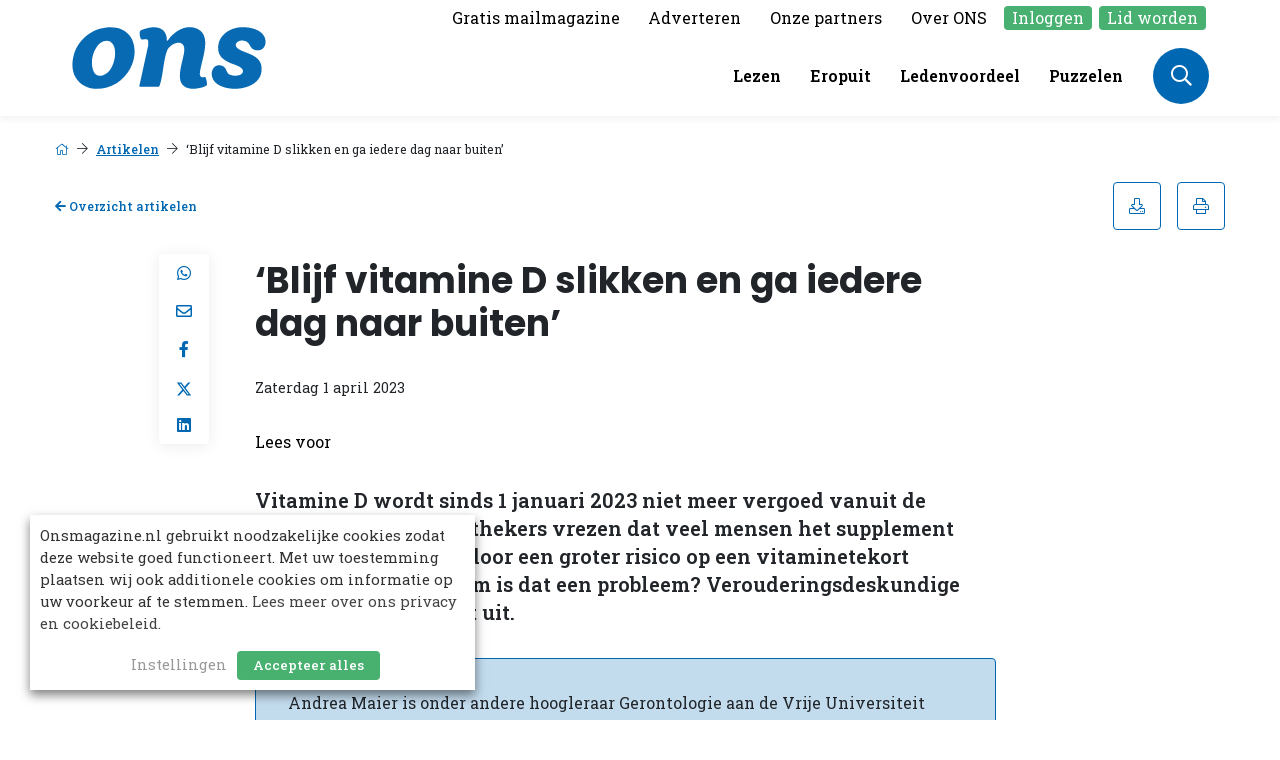

--- FILE ---
content_type: text/html; charset=UTF-8
request_url: https://onsmagazine.nl/artikelen/blijf-vitamine-d-slikken-ga-iedere-dag-naar-buiten/
body_size: 18102
content:
    <!DOCTYPE html>
<html lang="nl-NL">
<head>
    <title>&#039;Blijf vitamine D slikken en ga iedere dag naar buiten&#039; - ONS Magazine</title>
    <meta name="viewport" content="width=device-width, initial-scale=1">
    <meta http-equiv="X-UA-Compatible" content="IE=edge">
    <meta charset="UTF-8">
    <meta name='robots' content='index, follow, max-image-preview:large, max-snippet:-1, max-video-preview:-1' />
	<style>img:is([sizes="auto" i], [sizes^="auto," i]) { contain-intrinsic-size: 3000px 1500px }</style>
	
	<!-- This site is optimized with the Yoast SEO plugin v26.4 - https://yoast.com/wordpress/plugins/seo/ -->
	<link rel="canonical" href="https://onsmagazine.nl/artikelen/blijf-vitamine-d-slikken-ga-iedere-dag-naar-buiten/" />
	<meta property="og:locale" content="nl_NL" />
	<meta property="og:type" content="article" />
	<meta property="og:title" content="&#039;Blijf vitamine D slikken en ga iedere dag naar buiten&#039; - ONS Magazine" />
	<meta property="og:description" content="Vitamine D wordt sinds 1 januari 2023 niet meer vergoed vanuit de zorgverzekering. Apothekers vrezen dat veel mensen het supplement niet zelf kopen, waardoor een groter risico op een vitaminetekort ontstaat. Maar waarom is dat een probleem? Verouderingsdeskundige Andrea Maier legt het uit. Vitamine D voor iedereen Het belang van vitamine D is niet te [&hellip;]" />
	<meta property="og:url" content="https://onsmagazine.nl/artikelen/blijf-vitamine-d-slikken-ga-iedere-dag-naar-buiten/" />
	<meta property="og:site_name" content="ONS Magazine" />
	<meta property="article:modified_time" content="2023-11-23T14:50:28+00:00" />
	<meta property="og:image" content="https://onsmagazine.nl/app/uploads/2023/08/andrea-maier.png" />
	<meta property="og:image:width" content="416" />
	<meta property="og:image:height" content="423" />
	<meta property="og:image:type" content="image/png" />
	<meta name="twitter:card" content="summary_large_image" />
	<script type="application/ld+json" class="yoast-schema-graph">{"@context":"https://schema.org","@graph":[{"@type":"WebPage","@id":"https://onsmagazine.nl/artikelen/blijf-vitamine-d-slikken-ga-iedere-dag-naar-buiten/","url":"https://onsmagazine.nl/artikelen/blijf-vitamine-d-slikken-ga-iedere-dag-naar-buiten/","name":"'Blijf vitamine D slikken en ga iedere dag naar buiten' - ONS Magazine","isPartOf":{"@id":"https://onsmagazine.nl/#website"},"primaryImageOfPage":{"@id":"https://onsmagazine.nl/artikelen/blijf-vitamine-d-slikken-ga-iedere-dag-naar-buiten/#primaryimage"},"image":{"@id":"https://onsmagazine.nl/artikelen/blijf-vitamine-d-slikken-ga-iedere-dag-naar-buiten/#primaryimage"},"thumbnailUrl":"https://onsmagazine.nl/app/uploads/2023/08/andrea-maier.png","datePublished":"2023-04-01T13:15:00+00:00","dateModified":"2023-11-23T14:50:28+00:00","breadcrumb":{"@id":"https://onsmagazine.nl/artikelen/blijf-vitamine-d-slikken-ga-iedere-dag-naar-buiten/#breadcrumb"},"inLanguage":"nl-NL","potentialAction":[{"@type":"ReadAction","target":["https://onsmagazine.nl/artikelen/blijf-vitamine-d-slikken-ga-iedere-dag-naar-buiten/"]}]},{"@type":"ImageObject","inLanguage":"nl-NL","@id":"https://onsmagazine.nl/artikelen/blijf-vitamine-d-slikken-ga-iedere-dag-naar-buiten/#primaryimage","url":"https://onsmagazine.nl/app/uploads/2023/08/andrea-maier.png","contentUrl":"https://onsmagazine.nl/app/uploads/2023/08/andrea-maier.png","width":416,"height":423},{"@type":"BreadcrumbList","@id":"https://onsmagazine.nl/artikelen/blijf-vitamine-d-slikken-ga-iedere-dag-naar-buiten/#breadcrumb","itemListElement":[{"@type":"ListItem","position":1,"name":"Home","item":"https://onsmagazine.nl/"},{"@type":"ListItem","position":2,"name":"Artikelen","item":"https://onsmagazine.nl/artikelen/"},{"@type":"ListItem","position":3,"name":"&#8216;Blijf vitamine D slikken en ga iedere dag naar buiten&#8217;"}]},{"@type":"WebSite","@id":"https://onsmagazine.nl/#website","url":"https://onsmagazine.nl/","name":"ONS Magazine","description":"","publisher":{"@id":"https://onsmagazine.nl/#organization"},"potentialAction":[{"@type":"SearchAction","target":{"@type":"EntryPoint","urlTemplate":"https://onsmagazine.nl/?s={search_term_string}"},"query-input":{"@type":"PropertyValueSpecification","valueRequired":true,"valueName":"search_term_string"}}],"inLanguage":"nl-NL"},{"@type":"Organization","@id":"https://onsmagazine.nl/#organization","name":"ONS Magazine","url":"https://onsmagazine.nl/","logo":{"@type":"ImageObject","inLanguage":"nl-NL","@id":"https://onsmagazine.nl/#/schema/logo/image/","url":"https://onsmagazine.nl/app/uploads/2023/10/ONS-logo-rood.png","contentUrl":"https://onsmagazine.nl/app/uploads/2023/10/ONS-logo-rood.png","width":197,"height":66,"caption":"ONS Magazine"},"image":{"@id":"https://onsmagazine.nl/#/schema/logo/image/"}}]}</script>
	<!-- / Yoast SEO plugin. -->


<link rel="alternate" type="application/rss+xml" title="ONS Magazine &raquo; &#8216;Blijf vitamine D slikken en ga iedere dag naar buiten&#8217; reacties feed" href="https://onsmagazine.nl/artikelen/blijf-vitamine-d-slikken-ga-iedere-dag-naar-buiten/feed/" />
<link rel='stylesheet' id='wp-block-library-css' href='https://onsmagazine.nl/wp/wp-includes/css/dist/block-library/style.min.css?ver=6.8.1' type='text/css' media='all' />
<style id='wp-block-library-theme-inline-css' type='text/css'>
.wp-block-audio :where(figcaption){color:#555;font-size:13px;text-align:center}.is-dark-theme .wp-block-audio :where(figcaption){color:#ffffffa6}.wp-block-audio{margin:0 0 1em}.wp-block-code{border:1px solid #ccc;border-radius:4px;font-family:Menlo,Consolas,monaco,monospace;padding:.8em 1em}.wp-block-embed :where(figcaption){color:#555;font-size:13px;text-align:center}.is-dark-theme .wp-block-embed :where(figcaption){color:#ffffffa6}.wp-block-embed{margin:0 0 1em}.blocks-gallery-caption{color:#555;font-size:13px;text-align:center}.is-dark-theme .blocks-gallery-caption{color:#ffffffa6}:root :where(.wp-block-image figcaption){color:#555;font-size:13px;text-align:center}.is-dark-theme :root :where(.wp-block-image figcaption){color:#ffffffa6}.wp-block-image{margin:0 0 1em}.wp-block-pullquote{border-bottom:4px solid;border-top:4px solid;color:currentColor;margin-bottom:1.75em}.wp-block-pullquote cite,.wp-block-pullquote footer,.wp-block-pullquote__citation{color:currentColor;font-size:.8125em;font-style:normal;text-transform:uppercase}.wp-block-quote{border-left:.25em solid;margin:0 0 1.75em;padding-left:1em}.wp-block-quote cite,.wp-block-quote footer{color:currentColor;font-size:.8125em;font-style:normal;position:relative}.wp-block-quote:where(.has-text-align-right){border-left:none;border-right:.25em solid;padding-left:0;padding-right:1em}.wp-block-quote:where(.has-text-align-center){border:none;padding-left:0}.wp-block-quote.is-large,.wp-block-quote.is-style-large,.wp-block-quote:where(.is-style-plain){border:none}.wp-block-search .wp-block-search__label{font-weight:700}.wp-block-search__button{border:1px solid #ccc;padding:.375em .625em}:where(.wp-block-group.has-background){padding:1.25em 2.375em}.wp-block-separator.has-css-opacity{opacity:.4}.wp-block-separator{border:none;border-bottom:2px solid;margin-left:auto;margin-right:auto}.wp-block-separator.has-alpha-channel-opacity{opacity:1}.wp-block-separator:not(.is-style-wide):not(.is-style-dots){width:100px}.wp-block-separator.has-background:not(.is-style-dots){border-bottom:none;height:1px}.wp-block-separator.has-background:not(.is-style-wide):not(.is-style-dots){height:2px}.wp-block-table{margin:0 0 1em}.wp-block-table td,.wp-block-table th{word-break:normal}.wp-block-table :where(figcaption){color:#555;font-size:13px;text-align:center}.is-dark-theme .wp-block-table :where(figcaption){color:#ffffffa6}.wp-block-video :where(figcaption){color:#555;font-size:13px;text-align:center}.is-dark-theme .wp-block-video :where(figcaption){color:#ffffffa6}.wp-block-video{margin:0 0 1em}:root :where(.wp-block-template-part.has-background){margin-bottom:0;margin-top:0;padding:1.25em 2.375em}
</style>
<style id='safe-svg-svg-icon-style-inline-css' type='text/css'>
.safe-svg-cover{text-align:center}.safe-svg-cover .safe-svg-inside{display:inline-block;max-width:100%}.safe-svg-cover svg{fill:currentColor;height:100%;max-height:100%;max-width:100%;width:100%}

</style>
<style id='elasticpress-related-posts-style-inline-css' type='text/css'>
.editor-styles-wrapper .wp-block-elasticpress-related-posts ul,.wp-block-elasticpress-related-posts ul{list-style-type:none;padding:0}.editor-styles-wrapper .wp-block-elasticpress-related-posts ul li a>div{display:inline}

</style>
<style id='global-styles-inline-css' type='text/css'>
:root{--wp--preset--aspect-ratio--square: 1;--wp--preset--aspect-ratio--4-3: 4/3;--wp--preset--aspect-ratio--3-4: 3/4;--wp--preset--aspect-ratio--3-2: 3/2;--wp--preset--aspect-ratio--2-3: 2/3;--wp--preset--aspect-ratio--16-9: 16/9;--wp--preset--aspect-ratio--9-16: 9/16;--wp--preset--color--black: #000000;--wp--preset--color--cyan-bluish-gray: #abb8c3;--wp--preset--color--white: #ffffff;--wp--preset--color--pale-pink: #f78da7;--wp--preset--color--vivid-red: #cf2e2e;--wp--preset--color--luminous-vivid-orange: #ff6900;--wp--preset--color--luminous-vivid-amber: #fcb900;--wp--preset--color--light-green-cyan: #7bdcb5;--wp--preset--color--vivid-green-cyan: #00d084;--wp--preset--color--pale-cyan-blue: #8ed1fc;--wp--preset--color--vivid-cyan-blue: #0693e3;--wp--preset--color--vivid-purple: #9b51e0;--wp--preset--gradient--vivid-cyan-blue-to-vivid-purple: linear-gradient(135deg,rgba(6,147,227,1) 0%,rgb(155,81,224) 100%);--wp--preset--gradient--light-green-cyan-to-vivid-green-cyan: linear-gradient(135deg,rgb(122,220,180) 0%,rgb(0,208,130) 100%);--wp--preset--gradient--luminous-vivid-amber-to-luminous-vivid-orange: linear-gradient(135deg,rgba(252,185,0,1) 0%,rgba(255,105,0,1) 100%);--wp--preset--gradient--luminous-vivid-orange-to-vivid-red: linear-gradient(135deg,rgba(255,105,0,1) 0%,rgb(207,46,46) 100%);--wp--preset--gradient--very-light-gray-to-cyan-bluish-gray: linear-gradient(135deg,rgb(238,238,238) 0%,rgb(169,184,195) 100%);--wp--preset--gradient--cool-to-warm-spectrum: linear-gradient(135deg,rgb(74,234,220) 0%,rgb(151,120,209) 20%,rgb(207,42,186) 40%,rgb(238,44,130) 60%,rgb(251,105,98) 80%,rgb(254,248,76) 100%);--wp--preset--gradient--blush-light-purple: linear-gradient(135deg,rgb(255,206,236) 0%,rgb(152,150,240) 100%);--wp--preset--gradient--blush-bordeaux: linear-gradient(135deg,rgb(254,205,165) 0%,rgb(254,45,45) 50%,rgb(107,0,62) 100%);--wp--preset--gradient--luminous-dusk: linear-gradient(135deg,rgb(255,203,112) 0%,rgb(199,81,192) 50%,rgb(65,88,208) 100%);--wp--preset--gradient--pale-ocean: linear-gradient(135deg,rgb(255,245,203) 0%,rgb(182,227,212) 50%,rgb(51,167,181) 100%);--wp--preset--gradient--electric-grass: linear-gradient(135deg,rgb(202,248,128) 0%,rgb(113,206,126) 100%);--wp--preset--gradient--midnight: linear-gradient(135deg,rgb(2,3,129) 0%,rgb(40,116,252) 100%);--wp--preset--font-size--small: 13px;--wp--preset--font-size--medium: 20px;--wp--preset--font-size--large: 36px;--wp--preset--font-size--x-large: 42px;--wp--preset--font-size--normal: 16px;--wp--preset--font-size--larger: 20px;--wp--preset--spacing--20: 0.44rem;--wp--preset--spacing--30: 0.67rem;--wp--preset--spacing--40: 1rem;--wp--preset--spacing--50: 1.5rem;--wp--preset--spacing--60: 2.25rem;--wp--preset--spacing--70: 3.38rem;--wp--preset--spacing--80: 5.06rem;--wp--preset--shadow--natural: 6px 6px 9px rgba(0, 0, 0, 0.2);--wp--preset--shadow--deep: 12px 12px 50px rgba(0, 0, 0, 0.4);--wp--preset--shadow--sharp: 6px 6px 0px rgba(0, 0, 0, 0.2);--wp--preset--shadow--outlined: 6px 6px 0px -3px rgba(255, 255, 255, 1), 6px 6px rgba(0, 0, 0, 1);--wp--preset--shadow--crisp: 6px 6px 0px rgba(0, 0, 0, 1);}:root { --wp--style--global--content-size: 1200px;--wp--style--global--wide-size: 1200px; }:where(body) { margin: 0; }.wp-site-blocks > .alignleft { float: left; margin-right: 2em; }.wp-site-blocks > .alignright { float: right; margin-left: 2em; }.wp-site-blocks > .aligncenter { justify-content: center; margin-left: auto; margin-right: auto; }:where(.is-layout-flex){gap: 0.5em;}:where(.is-layout-grid){gap: 0.5em;}.is-layout-flow > .alignleft{float: left;margin-inline-start: 0;margin-inline-end: 2em;}.is-layout-flow > .alignright{float: right;margin-inline-start: 2em;margin-inline-end: 0;}.is-layout-flow > .aligncenter{margin-left: auto !important;margin-right: auto !important;}.is-layout-constrained > .alignleft{float: left;margin-inline-start: 0;margin-inline-end: 2em;}.is-layout-constrained > .alignright{float: right;margin-inline-start: 2em;margin-inline-end: 0;}.is-layout-constrained > .aligncenter{margin-left: auto !important;margin-right: auto !important;}.is-layout-constrained > :where(:not(.alignleft):not(.alignright):not(.alignfull)){max-width: var(--wp--style--global--content-size);margin-left: auto !important;margin-right: auto !important;}.is-layout-constrained > .alignwide{max-width: var(--wp--style--global--wide-size);}body .is-layout-flex{display: flex;}.is-layout-flex{flex-wrap: wrap;align-items: center;}.is-layout-flex > :is(*, div){margin: 0;}body .is-layout-grid{display: grid;}.is-layout-grid > :is(*, div){margin: 0;}body{padding-top: 0px;padding-right: 0px;padding-bottom: 0px;padding-left: 0px;}a:where(:not(.wp-element-button)){text-decoration: underline;}:root :where(.wp-element-button, .wp-block-button__link){background-color: #32373c;border-width: 0;color: #fff;font-family: inherit;font-size: inherit;line-height: inherit;padding: calc(0.667em + 2px) calc(1.333em + 2px);text-decoration: none;}.has-black-color{color: var(--wp--preset--color--black) !important;}.has-cyan-bluish-gray-color{color: var(--wp--preset--color--cyan-bluish-gray) !important;}.has-white-color{color: var(--wp--preset--color--white) !important;}.has-pale-pink-color{color: var(--wp--preset--color--pale-pink) !important;}.has-vivid-red-color{color: var(--wp--preset--color--vivid-red) !important;}.has-luminous-vivid-orange-color{color: var(--wp--preset--color--luminous-vivid-orange) !important;}.has-luminous-vivid-amber-color{color: var(--wp--preset--color--luminous-vivid-amber) !important;}.has-light-green-cyan-color{color: var(--wp--preset--color--light-green-cyan) !important;}.has-vivid-green-cyan-color{color: var(--wp--preset--color--vivid-green-cyan) !important;}.has-pale-cyan-blue-color{color: var(--wp--preset--color--pale-cyan-blue) !important;}.has-vivid-cyan-blue-color{color: var(--wp--preset--color--vivid-cyan-blue) !important;}.has-vivid-purple-color{color: var(--wp--preset--color--vivid-purple) !important;}.has-black-background-color{background-color: var(--wp--preset--color--black) !important;}.has-cyan-bluish-gray-background-color{background-color: var(--wp--preset--color--cyan-bluish-gray) !important;}.has-white-background-color{background-color: var(--wp--preset--color--white) !important;}.has-pale-pink-background-color{background-color: var(--wp--preset--color--pale-pink) !important;}.has-vivid-red-background-color{background-color: var(--wp--preset--color--vivid-red) !important;}.has-luminous-vivid-orange-background-color{background-color: var(--wp--preset--color--luminous-vivid-orange) !important;}.has-luminous-vivid-amber-background-color{background-color: var(--wp--preset--color--luminous-vivid-amber) !important;}.has-light-green-cyan-background-color{background-color: var(--wp--preset--color--light-green-cyan) !important;}.has-vivid-green-cyan-background-color{background-color: var(--wp--preset--color--vivid-green-cyan) !important;}.has-pale-cyan-blue-background-color{background-color: var(--wp--preset--color--pale-cyan-blue) !important;}.has-vivid-cyan-blue-background-color{background-color: var(--wp--preset--color--vivid-cyan-blue) !important;}.has-vivid-purple-background-color{background-color: var(--wp--preset--color--vivid-purple) !important;}.has-black-border-color{border-color: var(--wp--preset--color--black) !important;}.has-cyan-bluish-gray-border-color{border-color: var(--wp--preset--color--cyan-bluish-gray) !important;}.has-white-border-color{border-color: var(--wp--preset--color--white) !important;}.has-pale-pink-border-color{border-color: var(--wp--preset--color--pale-pink) !important;}.has-vivid-red-border-color{border-color: var(--wp--preset--color--vivid-red) !important;}.has-luminous-vivid-orange-border-color{border-color: var(--wp--preset--color--luminous-vivid-orange) !important;}.has-luminous-vivid-amber-border-color{border-color: var(--wp--preset--color--luminous-vivid-amber) !important;}.has-light-green-cyan-border-color{border-color: var(--wp--preset--color--light-green-cyan) !important;}.has-vivid-green-cyan-border-color{border-color: var(--wp--preset--color--vivid-green-cyan) !important;}.has-pale-cyan-blue-border-color{border-color: var(--wp--preset--color--pale-cyan-blue) !important;}.has-vivid-cyan-blue-border-color{border-color: var(--wp--preset--color--vivid-cyan-blue) !important;}.has-vivid-purple-border-color{border-color: var(--wp--preset--color--vivid-purple) !important;}.has-vivid-cyan-blue-to-vivid-purple-gradient-background{background: var(--wp--preset--gradient--vivid-cyan-blue-to-vivid-purple) !important;}.has-light-green-cyan-to-vivid-green-cyan-gradient-background{background: var(--wp--preset--gradient--light-green-cyan-to-vivid-green-cyan) !important;}.has-luminous-vivid-amber-to-luminous-vivid-orange-gradient-background{background: var(--wp--preset--gradient--luminous-vivid-amber-to-luminous-vivid-orange) !important;}.has-luminous-vivid-orange-to-vivid-red-gradient-background{background: var(--wp--preset--gradient--luminous-vivid-orange-to-vivid-red) !important;}.has-very-light-gray-to-cyan-bluish-gray-gradient-background{background: var(--wp--preset--gradient--very-light-gray-to-cyan-bluish-gray) !important;}.has-cool-to-warm-spectrum-gradient-background{background: var(--wp--preset--gradient--cool-to-warm-spectrum) !important;}.has-blush-light-purple-gradient-background{background: var(--wp--preset--gradient--blush-light-purple) !important;}.has-blush-bordeaux-gradient-background{background: var(--wp--preset--gradient--blush-bordeaux) !important;}.has-luminous-dusk-gradient-background{background: var(--wp--preset--gradient--luminous-dusk) !important;}.has-pale-ocean-gradient-background{background: var(--wp--preset--gradient--pale-ocean) !important;}.has-electric-grass-gradient-background{background: var(--wp--preset--gradient--electric-grass) !important;}.has-midnight-gradient-background{background: var(--wp--preset--gradient--midnight) !important;}.has-small-font-size{font-size: var(--wp--preset--font-size--small) !important;}.has-medium-font-size{font-size: var(--wp--preset--font-size--medium) !important;}.has-large-font-size{font-size: var(--wp--preset--font-size--large) !important;}.has-x-large-font-size{font-size: var(--wp--preset--font-size--x-large) !important;}.has-normal-font-size{font-size: var(--wp--preset--font-size--normal) !important;}.has-larger-font-size{font-size: var(--wp--preset--font-size--larger) !important;}
:where(.wp-block-post-template.is-layout-flex){gap: 1.25em;}:where(.wp-block-post-template.is-layout-grid){gap: 1.25em;}
:where(.wp-block-columns.is-layout-flex){gap: 2em;}:where(.wp-block-columns.is-layout-grid){gap: 2em;}
:root :where(.wp-block-pullquote){font-size: 1.5em;line-height: 1.6;}
</style>
<link rel='stylesheet' id='cookie-law-info-css' href='https://onsmagazine.nl/app/plugins/webtoffee-gdpr-cookie-consent/public/css/cookie-law-info-public.css?ver=2.5.8' type='text/css' media='all' />
<link rel='stylesheet' id='cookie-law-info-gdpr-css' href='https://onsmagazine.nl/app/plugins/webtoffee-gdpr-cookie-consent/public/css/cookie-law-info-gdpr.css?ver=2.5.8' type='text/css' media='all' />
<style id='cookie-law-info-gdpr-inline-css' type='text/css'>
.cli-modal-content, .cli-tab-content { background-color: #ffffff; }.cli-privacy-content-text, .cli-modal .cli-modal-dialog, .cli-tab-container p, a.cli-privacy-readmore { color: #000000; }.cli-tab-header { background-color: #f2f2f2; }.cli-tab-header, .cli-tab-header a.cli-nav-link,span.cli-necessary-caption,.cli-switch .cli-slider:after { color: #000000; }.cli-switch .cli-slider:before { background-color: #ffffff; }.cli-switch input:checked + .cli-slider:before { background-color: #ffffff; }.cli-switch .cli-slider { background-color: #e3e1e8; }.cli-switch input:checked + .cli-slider { background-color: #28a745; }.cli-modal-close svg { fill: #000000; }.cli-tab-footer .wt-cli-privacy-accept-all-btn { background-color: #00acad; color: #ffffff}.cli-tab-footer .wt-cli-privacy-accept-btn { background-color: #00acad; color: #ffffff}.cli-tab-header a:before{ border-right: 1px solid #000000; border-bottom: 1px solid #000000; }
</style>
<link rel='stylesheet' id='ep_general_styles-css' href='https://onsmagazine.nl/app/plugins/elasticpress/dist/css/general-styles.css?ver=66295efe92a630617c00' type='text/css' media='all' />
<link rel='stylesheet' id='tiny-slider-css' href='https://onsmagazine.nl/assets/novio/css/tiny-slider.min.css?ver=miogd6hf' type='text/css' media='all' />
<link rel='stylesheet' id='elasticpress-facets-css' href='https://onsmagazine.nl/app/plugins/elasticpress/dist/css/facets-styles.css?ver=e96caca972beab457d95' type='text/css' media='all' />
<script type="text/javascript" src="https://onsmagazine.nl/assets/novio/js/jquery.min.js?ver=miogd6hf" id="jquery-js"></script>
<script type="text/javascript" id="cookie-law-info-js-extra">
/* <![CDATA[ */
var Cli_Data = {"nn_cookie_ids":["keesing-game-statuses","keesing-unique-userid","","",""],"non_necessary_cookies":{"functional":["keesing-game-statuses","keesing-unique-userid"],"analytics":["_gid","_ga","_git"]},"cookielist":{"necessary":{"id":8,"status":true,"priority":0,"title":"Noodzakelijk","strict":true,"default_state":false,"ccpa_optout":false,"loadonstart":false},"functional":{"id":9,"status":true,"priority":5,"title":"Functioneel","strict":false,"default_state":false,"ccpa_optout":false,"loadonstart":false},"performance":{"id":10,"status":true,"priority":4,"title":"Prestatie","strict":false,"default_state":false,"ccpa_optout":false,"loadonstart":false},"analytics":{"id":11,"status":true,"priority":3,"title":"Analyse","strict":false,"default_state":false,"ccpa_optout":false,"loadonstart":false},"advertisement":{"id":12,"status":true,"priority":2,"title":"Adverteren","strict":false,"default_state":false,"ccpa_optout":false,"loadonstart":false},"others":{"id":13,"status":true,"priority":1,"title":"Overige","strict":false,"default_state":false,"ccpa_optout":false,"loadonstart":false}},"ajax_url":"https:\/\/onsmagazine.nl\/wp\/wp-admin\/admin-ajax.php","current_lang":"nl","security":"fc27eaaa54","eu_countries":["GB"],"geoIP":"disabled","use_custom_geolocation_api":"","custom_geolocation_api":"https:\/\/geoip.cookieyes.com\/geoip\/checker\/result.php","consentVersion":"1","strictlyEnabled":["necessary","obligatoire"],"cookieDomain":"","privacy_length":"250","ccpaEnabled":"","ccpaRegionBased":"","ccpaBarEnabled":"","ccpaType":"gdpr","triggerDomRefresh":"","secure_cookies":""};
var log_object = {"ajax_url":"https:\/\/onsmagazine.nl\/wp\/wp-admin\/admin-ajax.php"};
/* ]]> */
</script>
<script type="text/javascript" src="https://onsmagazine.nl/app/plugins/webtoffee-gdpr-cookie-consent/public/js/cookie-law-info-public.js?ver=2.5.8" id="cookie-law-info-js"></script>
<link rel="https://api.w.org/" href="https://onsmagazine.nl/wp-json/" /><link rel="alternate" title="JSON" type="application/json" href="https://onsmagazine.nl/wp-json/wp/v2/article/3510" /><link rel='shortlink' href='https://onsmagazine.nl/?p=3510' />
<link rel="icon" href="https://onsmagazine.nl/app/uploads/2025/11/cropped-ONS-logo-site-icoon-1-32x32.png" sizes="32x32" />
<link rel="icon" href="https://onsmagazine.nl/app/uploads/2025/11/cropped-ONS-logo-site-icoon-1-192x192.png" sizes="192x192" />
<link rel="apple-touch-icon" href="https://onsmagazine.nl/app/uploads/2025/11/cropped-ONS-logo-site-icoon-1-180x180.png" />
<meta name="msapplication-TileImage" content="https://onsmagazine.nl/app/uploads/2025/11/cropped-ONS-logo-site-icoon-1-270x270.png" />
<script type="text/javascript" src="/assets/novio/js/jquery-migrate.min.js" id="jquery-migrate-js"></script>
    <link rel="preload" href="/assets/theme.min.css" as="style" onload="this.onload=null;this.rel='stylesheet'">
    <noscript>
        <link rel="stylesheet" href="/assets/theme.min.css">
    </noscript>
    <link rel="stylesheet" href="/assets/novio/css/styles.min.css" type="text/css">
    <link rel="preload" href="/assets/novio/css/styles-fa.min.css" as="style"
          onload="this.onload=null;this.rel='stylesheet'">
    <noscript>
        <link rel="stylesheet" href="/assets/novio/css/styles-fa.min.css">
    </noscript>
                    
                <script async
                src="https://www.googletagmanager.com/gtag/js?id=G-V1DVGXK4GZ"></script>
        <script>
        __gaSend = false;
        jQuery(document).ready(function () {
            CookieLawInfo_Accept_Callback();

        });
                window.dataLayer = window.dataLayer || [];

        function gtag() {
            dataLayer.push(arguments);
        }

        gtag('js', new Date());
        
        function CookieLawInfo_Accept_Callback() {
            if (!__gaSend) {
                __gaSend = true;
                (function (i, s, o, g, r, a, m) {
                    i['GoogleAnalyticsObject'] = r;
                    i[r] = i[r] || function () {
                        (i[r].q = i[r].q || []).push(arguments)
                    }, i[r].l = 1 * new Date();
                    a = s.createElement(o), m = s.getElementsByTagName(o)[0];
                    a.async = 1;
                    a.src = g;
                    m.parentNode.insertBefore(a, m)
                })(window, document, 'script', '//www.google-analytics.com/analytics.js', 'ga');
                ga('create', 'UA-123245678', 'auto');
                                if (!CLI.consent.analytics) {
                    ga('config', 'UA-123245678', {'anonymize_ip': true});

                }

                ga('send', 'pageview');

                                gtag('config', 'G-V1DVGXK4GZ', {
                    'anonymize_ip': !CLI.consent.analytics,
                    'send_page_view': true
                });
                            }
        }
    </script>

    <script>
        // Fix for GDPR Cookie Consent modal bug in box mode
        // Problem: Modal is inside container that gets hidden when banner is dismissed
        // Solution: Move modal outside the container so it can be visible
        document.addEventListener('DOMContentLoaded', function() {
            setTimeout(function() {
                var modal = document.querySelector('.wcc-modal');
                if (modal) {
                    // Move modal to body to prevent it being hidden by parent container
                    document.body.appendChild(modal);
                    console.log('✅ Moved modal outside container to fix visibility bug');
                }
            }, 500);
        });
    </script>
        <script src="https://cdn-eu.readspeaker.com/script/10862/webReader/webReader.js?pids=wr" type="text/javascript" id="rs_req_Init"></script>
    </head>
<body class="wp-singular article-template-default single single-article postid-3510 wp-embed-responsive wp-theme-novio  ">
<div class="s-wrapper"><a class="c-button__skip" href="#main">Ga door naar hoofdcontent</a><header class="s-header js-header"><div class="s-header__mainmenu"><div class="container h-100"><div class="row h-100"><div class="col-8 col-lg-3 col-xl-5 d-flex align-items-center"><div class=""><a href="/" title="ONS Magazine"><img src="https://onsmagazine.nl/app/uploads/2025/11/ONS_Website-Logo_svg.svg" alt="Logo" class="logo rs_skip" /></a></div></div><div class="col-4 col-lg-9 col-xl-7 h-100"><div class="s-header__submenu d-none d-lg-block"><div class="d-flex align-items-center justify-content-end h-100"><nav class="c-menu c-menu--top" role="navigation"><ul class="c-menu__container"><li class="c-menu__item  menu-item menu-item-type-post_type menu-item-object-information menu-item-7855 none  "><a href="https://onsmagazine.nl/informatie/inschrijven-ons-digitaal/" title="Gratis mailmagazine" class="c-menu__link  " target="_self">
                                            Gratis mailmagazine
                                    </a></li><li class="c-menu__item  menu-item menu-item-type-post_type menu-item-object-information menu-item-8472 none  "><a href="https://onsmagazine.nl/informatie/adverteren/" title="Adverteren" class="c-menu__link  " target="_self">
                                            Adverteren
                                    </a></li><li class="c-menu__item  menu-item menu-item-type-post_type menu-item-object-page menu-item-11025 none  "><a href="https://onsmagazine.nl/onze-partners/" title="Onze partners" class="c-menu__link  " target="_self">
                                            Onze partners
                                    </a></li><li class="c-menu__item  menu-item menu-item-type-post_type menu-item-object-information menu-item-8117 menu-item-has-children none  darken-on-hover"><a href="https://onsmagazine.nl/informatie/colofon/" title="Over ONS" class="c-menu__link  " target="_self">
                                            Over ONS
                                    </a><ul class="c-menu__dropdown-menu"><li class="c-menu__subitem"><a href="https://onsmagazine.nl/informatie/colofon/">Colofon</a></li><li class="c-menu__subitem"><a href="https://onsmagazine.nl/informatie/contact/">Contact</a></li><li class="c-menu__subitem"><a href="https://onsmagazine.nl/informatie/adverteren/">Adverteren</a></li><li class="c-menu__subitem"><a href="https://onsmagazine.nl/informatie/mediapartner-worden/">Mediapartner worden</a></li><li class="c-menu__subitem"><a href="https://onsmagazine.nl/informatie/privacy-policy/">Privacy policy</a></li></ul></li><li class="c-menu__item  menu-item menu-item-type-post_type menu-item-object-page menu-item-7722 highlighted_link  "><a href="https://onsmagazine.nl/inloggen/" title="Inloggen" class="c-menu__link  " target="_self">
                                            Inloggen
                                    </a></li><li class="c-menu__item  menu-item menu-item-type-post_type menu-item-object-page menu-item-5951 highlighted_link  "><a href="https://onsmagazine.nl/lid-worden/" title="Lid worden" class="c-menu__link  " target="_self">
                                            Lid worden
                                    </a></li></ul></nav></div></div><div class="d-flex justify-content-end align-items-center s-header__mainmenu-container "><div class="d-none d-lg-flex align-items-center justify-content-center mr-3"><nav class="c-menu c-menu--main" role="navigation"><ul class="c-menu__container"><li class="c-menu__item  menu-item menu-item-type-post_type menu-item-object-page menu-item-31370 none  "><a href="https://onsmagazine.nl/lezen/" title="Lezen" class="c-menu__link  " target="_self">
                                            Lezen
                                    </a></li><li class="c-menu__item  menu-item menu-item-type-post_type menu-item-object-page menu-item-31417 none  "><a href="https://onsmagazine.nl/eropuit-overzicht/" title="Eropuit" class="c-menu__link  " target="_self">
                                            Eropuit
                                    </a></li><li class="c-menu__item  menu-item menu-item-type-post_type menu-item-object-page menu-item-31375 none  "><a href="https://onsmagazine.nl/ledenvoordeel/" title="Ledenvoordeel" class="c-menu__link  " target="_self">
                                            Ledenvoordeel
                                    </a></li><li class="c-menu__item  menu-item menu-item-type-post_type menu-item-object-page menu-item-8341 none  "><a href="https://onsmagazine.nl/puzzelen/" title="Puzzelen" class="c-menu__link  " target="_self">
                                            Puzzelen
                                    </a></li></ul></nav></div><div class="d-flex align-items-center justify-content-end"><button type="button" class="s-header__search js-search-modal-show"><i class="far fa-search"></i></button><a class="c-hamburger js-menu-toggle d-block d-lg-none" role="navigation"><div class="c-hamburger__icon "><div class="c-hamburger__bar"></div><div class="c-hamburger__bar"></div><div class="c-hamburger__bar"></div></div></a></div></div></div></div></div></div><div class="s-header__mobile js-menu-mobile"><div class="s-header__mobile-container"><div class="container"><div class="row"><div class="col-12"><nav class="c-menu c-menu--main" role="navigation"><ul class="c-menu__container"><li class="c-menu__item  menu-item menu-item-type-post_type menu-item-object-page menu-item-31370 none  "><a href="https://onsmagazine.nl/lezen/" title="Lezen" class="c-menu__link  " target="_self">
                                            Lezen
                                    </a></li><li class="c-menu__item  menu-item menu-item-type-post_type menu-item-object-page menu-item-31417 none  "><a href="https://onsmagazine.nl/eropuit-overzicht/" title="Eropuit" class="c-menu__link  " target="_self">
                                            Eropuit
                                    </a></li><li class="c-menu__item  menu-item menu-item-type-post_type menu-item-object-page menu-item-31375 none  "><a href="https://onsmagazine.nl/ledenvoordeel/" title="Ledenvoordeel" class="c-menu__link  " target="_self">
                                            Ledenvoordeel
                                    </a></li><li class="c-menu__item  menu-item menu-item-type-post_type menu-item-object-page menu-item-8341 none  "><a href="https://onsmagazine.nl/puzzelen/" title="Puzzelen" class="c-menu__link  " target="_self">
                                            Puzzelen
                                    </a></li></ul></nav></div></div></div><div class="s-header__submenu"><div class="container"><div class="row"><div class="col-12"><nav class="c-menu c-menu--top" role="navigation"><ul class="c-menu__container"><li class="c-menu__item  menu-item menu-item-type-post_type menu-item-object-information menu-item-7855 none  "><a href="https://onsmagazine.nl/informatie/inschrijven-ons-digitaal/" title="Gratis mailmagazine" class="c-menu__link  " target="_self">
                                            Gratis mailmagazine
                                    </a></li><li class="c-menu__item  menu-item menu-item-type-post_type menu-item-object-information menu-item-8472 none  "><a href="https://onsmagazine.nl/informatie/adverteren/" title="Adverteren" class="c-menu__link  " target="_self">
                                            Adverteren
                                    </a></li><li class="c-menu__item  menu-item menu-item-type-post_type menu-item-object-page menu-item-11025 none  "><a href="https://onsmagazine.nl/onze-partners/" title="Onze partners" class="c-menu__link  " target="_self">
                                            Onze partners
                                    </a></li><li class="c-menu__item  menu-item menu-item-type-post_type menu-item-object-information menu-item-8117 menu-item-has-children none  darken-on-hover"><a href="https://onsmagazine.nl/informatie/colofon/" title="Over ONS" class="c-menu__link  " target="_self">
                                            Over ONS
                                    </a><ul class="c-menu__dropdown-menu"><li class="c-menu__subitem"><a href="https://onsmagazine.nl/informatie/colofon/">Colofon</a></li><li class="c-menu__subitem"><a href="https://onsmagazine.nl/informatie/contact/">Contact</a></li><li class="c-menu__subitem"><a href="https://onsmagazine.nl/informatie/adverteren/">Adverteren</a></li><li class="c-menu__subitem"><a href="https://onsmagazine.nl/informatie/mediapartner-worden/">Mediapartner worden</a></li><li class="c-menu__subitem"><a href="https://onsmagazine.nl/informatie/privacy-policy/">Privacy policy</a></li></ul></li><li class="c-menu__item  menu-item menu-item-type-post_type menu-item-object-page menu-item-7722 highlighted_link  "><a href="https://onsmagazine.nl/inloggen/" title="Inloggen" class="c-menu__link  " target="_self">
                                            Inloggen
                                    </a></li><li class="c-menu__item  menu-item menu-item-type-post_type menu-item-object-page menu-item-5951 highlighted_link  "><a href="https://onsmagazine.nl/lid-worden/" title="Lid worden" class="c-menu__link  " target="_self">
                                            Lid worden
                                    </a></li></ul></nav></div></div></div></div></div></div></header><main class="s-main" id="main"><div class="t-single t-single--article"><div class="container--small" id="postprint"><div id="editor"></div><div class="row"><div class="col-12 col-md-6 my-4 d-none d-md-flex align-items-center t-single__breadcrumbs rs_skip"><a href="/" title="home" class="c-button--link"><i class="fal fa-home"></i></a><i class="fal fa-arrow-right"></i><a href="https://onsmagazine.nl/artikelen/" class="c-button--link">
                            Artikelen</a><i class="fal fa-arrow-right"></i><span>&#8216;Blijf vitamine D slikken en ga iedere dag naar buiten&#8217;</span></div></div><div class="row"><div class="col-12 col-sm-3 col-md-2 d-flex justify-content-start align-items-center pr-3 t-single__archive-button rs_skip"><a href="https://onsmagazine.nl/artikelen/" class="c-button--link"><i
                                    class="fas fa-arrow-left"></i> Overzicht artikelen</a></div><div class="col-12 col-md-10 mt-3 mt-md-0 d-flex justify-content-between"><div></div><div class="d-none t-single__print-buttons d-md-flex justify-content-end"><div class="c-button__container-options"><button onclick="window.print();" class="c-button c-button--ghost c-button--square"><i class="fal fa-download"></i></button><button onclick="window.print();" class="c-button c-button--ghost c-button--square"><i class="fal fa-print"></i></button></div></div></div></div><div class="row my-4 js-item-content"><div class="d-none col-md-2 d-md-flex justify-content-end"><div class="c-social-share__container"><div class="c-social-share js-social-share"><a href="whatsapp://send?text=https://onsmagazine.nl/artikelen/blijf-vitamine-d-slikken-ga-iedere-dag-naar-buiten/" data-action="share/whatsapp/share"
           class="btn c-social-share__button" title="Share on Whatsapp" target="_blank"><i
                    class="fab fa-whatsapp"></i></a><a href="mailto:?subject=&#8216;Blijf vitamine D slikken en ga iedere dag naar buiten&#8217;&body=https://onsmagazine.nl/artikelen/blijf-vitamine-d-slikken-ga-iedere-dag-naar-buiten/"
           class="btn c-social-share__button" title="Share by Email"><i class="far fa-envelope"></i></a><a href="http://www.facebook.com/sharer.php?u=https://onsmagazine.nl/artikelen/blijf-vitamine-d-slikken-ga-iedere-dag-naar-buiten/"
           class="btn c-social-share__button" title="Share on Facebook" target="_blank"><i
                    class="fab fa-facebook-f"></i></a><a href="http://www.twitter.com/intent/tweet?url=https://onsmagazine.nl/artikelen/blijf-vitamine-d-slikken-ga-iedere-dag-naar-buiten/"
           class="btn c-social-share__button" title="Share on Twitter" target="_blank"><svg xmlns="http://www.w3.org/2000/svg" viewBox="0 0 512 512"><path d="M389.2 48h70.6L305.6 224.2 487 464H345L233.7 318.6 106.5 464H35.8L200.7 275.5 26.8 48H172.4L272.9 180.9 389.2 48zM364.4 421.8h39.1L151.1 88h-42L364.4 421.8z" fill="currentColor" /></svg></a><a href="https://www.linkedin.com/shareArticle?url=https://onsmagazine.nl/artikelen/blijf-vitamine-d-slikken-ga-iedere-dag-naar-buiten/&title=&#8216;Blijf vitamine D slikken en ga iedere dag naar buiten&#8217;"
           class="btn c-social-share__button" title="Share on Linkedin" target="_blank"><i class="fab fa-linkedin"></i></a></div></div></div><div class="col-12 col-md-10" id="pdfprint"><div class="row"><div class="col-12"><span class="t-single__subtitle"></span><h1 class="t-single__title">&#8216;Blijf vitamine D slikken en ga iedere dag naar buiten&#8217;</h1><span class="t-single__date">Zaterdag 1 april 2023</span><div id="readspeaker_button1" class="rs_skip rsbtn rs_preserve"><a rel="nofollow" class="rsbtn_play" title="Laat de tekst voorlezen met ReadSpeaker webReader" href="https://app-eu.readspeaker.com/cgi-bin/rsent?customerid=10862&amp;lang=nl_nl&amp;readid=main&amp;url=https://onsmagazine.nl/artikelen/blijf-vitamine-d-slikken-ga-iedere-dag-naar-buiten/"><span class="rsbtn_left rsimg rspart"><span class="rsbtn_text"><span>Lees voor</span></span></span><span class="rsbtn_right rsimg rsplay rspart"></span></a></div><div class="js-ad" style="position: absolute; right: 0; top: 0"></div></div><div class="d-flex col-12 d-md-none justify-content-end mt-3"><div class="c-social-share__container"><div class="c-social-share js-social-share"><a href="whatsapp://send?text=https://onsmagazine.nl/artikelen/blijf-vitamine-d-slikken-ga-iedere-dag-naar-buiten/" data-action="share/whatsapp/share"
           class="btn c-social-share__button" title="Share on Whatsapp" target="_blank"><i
                    class="fab fa-whatsapp"></i></a><a href="mailto:?subject=&#8216;Blijf vitamine D slikken en ga iedere dag naar buiten&#8217;&body=https://onsmagazine.nl/artikelen/blijf-vitamine-d-slikken-ga-iedere-dag-naar-buiten/"
           class="btn c-social-share__button" title="Share by Email"><i class="far fa-envelope"></i></a><a href="http://www.facebook.com/sharer.php?u=https://onsmagazine.nl/artikelen/blijf-vitamine-d-slikken-ga-iedere-dag-naar-buiten/"
           class="btn c-social-share__button" title="Share on Facebook" target="_blank"><i
                    class="fab fa-facebook-f"></i></a><a href="http://www.twitter.com/intent/tweet?url=https://onsmagazine.nl/artikelen/blijf-vitamine-d-slikken-ga-iedere-dag-naar-buiten/"
           class="btn c-social-share__button" title="Share on Twitter" target="_blank"><svg xmlns="http://www.w3.org/2000/svg" viewBox="0 0 512 512"><path d="M389.2 48h70.6L305.6 224.2 487 464H345L233.7 318.6 106.5 464H35.8L200.7 275.5 26.8 48H172.4L272.9 180.9 389.2 48zM364.4 421.8h39.1L151.1 88h-42L364.4 421.8z" fill="currentColor" /></svg></a><a href="https://www.linkedin.com/shareArticle?url=https://onsmagazine.nl/artikelen/blijf-vitamine-d-slikken-ga-iedere-dag-naar-buiten/&title=&#8216;Blijf vitamine D slikken en ga iedere dag naar buiten&#8217;"
           class="btn c-social-share__button" title="Share on Linkedin" target="_blank"><i class="fab fa-linkedin"></i></a></div></div></div><div class="d-flex col-12 t-single__print-buttons d-md-none justify-content-start"><div class="c-button__container-options"><button onclick="window.print();" class="c-button c-button--ghost c-button--square"><i class="fal fa-download"></i></button><button onclick="window.print();" class="c-button c-button--ghost c-button--square"><i class="fal fa-print"></i></button></div></div></div><div class="t-single__content "><div class="b-wp-core-paragraph "><p class="has-larger-font-size">Vitamine D wordt sinds 1 januari 2023 niet meer vergoed vanuit de zorgverzekering. Apothekers vrezen dat veel mensen het supplement niet zelf kopen, waardoor een groter risico op een vitaminetekort ontstaat. Maar waarom is dat een probleem? Verouderingsdeskundige Andrea Maier legt het uit.</p></div><div class="b-text-framework mb-4 mb-md-5"><div class="container--small"><div class="row"><div class="col-12 b-text-framework__container"><div class="b-text-framework__content"><div class="page" title="Page 43"><div class="layoutArea"><div class="column"><p>Andrea Maier is onder andere hoogleraar Gerontologie aan de Vrije Universiteit Amsterdam en aan de Nationale Universiteit van Singapore, waar zij directeur van het Centre for Healthy Longevity is. Ze is ook bekend van het boek <em>Eeuwig houdbaar – De ongekende toekomst van ons lichaam.</em></p></div></div></div></div></div></div></div></div><div class="b-wp-core-heading "><h2 class="wp-block-heading">Vitamine D voor iedereen </h2></div><div class="b-wp-core-paragraph "><p>Het belang van vitamine D is niet te onderschatten, stelt Maier. ‘Het Voedingscentrum adviseert een supplement voor kinderen tot drie jaar, voor mensen met een getinte huid, voor zwangere vrouwen, voor mensen die niet veel in de zon komen, voor alle vrouwen boven de vijftig jaar en voor alle mannen boven de zeventig jaar. Eigenlijk is dat vrijwel iedereen, want veel mensen komen nou eenmaal niet vaak buiten of de zon schijnt te weinig. Terwijl zonlicht de belangrijkste bron van vitamine D is. Iedereen zou dus iedere dag een half uurtje in de zon moeten zitten, of beter nog: lopen. Zo sla je twee vliegen in een klap, want zowel vitamine D als beweging is goed voor de spieren en botdichtheid. Lukt dit niet, dan is het slikken van een vitamine D3-supplement een oplossing. Vitamine D3 werkt beter dan vitamine D2, omdat D3 een actieve vitamine is. Het lichaam moet vitamine D2 eerst nog omzetten naar de actieve vorm. Iedere cel in het lichaam heeft actieve vitaminen nodig, dit is essentieel voor de celdeling en de gezonde groei van weefsels.’</p></div><div class="b-wp-core-quote "><blockquote class="wp-block-quote is-layout-flow wp-block-quote-is-layout-flow"><p>Iedereen zou een half uur per dag in de zon moeten lopen</p></blockquote></div><div class="b-wp-core-heading "><h2 class="wp-block-heading">Risico’s van tekorten</h2></div><div class="b-wp-core-paragraph "><p>In het kader van besparing schrapte minister Ernst Kuipers het supplement uit het basispakket, ondanks verzet van patiëntenverenigingen, ouderenbonden en de apothekersorganisatie KNMP. Deze besparing levert ongeveer 129 miljoen euro op. ‘Dit is een relatief klein bedrag als je kijkt naar de waanzinnig hoge zorgkosten in totaal. Als veel mensen die het wel nodig hebben nu geen vitamine D meer slikken, zouden de kosten van de schadelijke gevolgen daarvan wel eens veel hoger kunnen zijn. Het risico op botbreuken neemt bijvoorbeeld toe. Met name voor vrouwen boven de vijftig, die meer kans hebben op botontkalking. Maar daarnaast zijn er meer gevaren: vitamine D is een van de essentiële stoffen die het lichaam nodig heeft, je hebt het voor alle cellulaire systemen nodig. Een gebrek daaraan kan leiden tot een verzwakt immuunsysteem. De gevolgen zie je echter pas na een aantal jaar, omdat het lichaam eerst sluimerend achteruitgaat voordat je grote gevolgen ziet. Maar ook nu al is het aantal ouderen dat een tekort aan vitamine D heeft groot. Uit een onderzoek uit 2015 in Nederland bleek dat de helft van de thuiswonende ouderen een verlaagd vitamine D-gehalte had, en maar liefst 85 tot 90 procent van de ouderen die in verzorgings- of verpleeghuizen woonde. Het lijkt me dus erg belangrijk dat de overheid de 129 miljoen euro die nu wordt bespaard, investeert in educatie over het belang van gezond leven en vitamine D-suppletie.’</p></div><div class="b-wp-core-heading "><h2 class="wp-block-heading">Duur?</h2></div><div class="b-wp-core-paragraph "><p>Toch hoeft het schrappen van de vitamine uit het basispakket niet per se tot grote problemen te leiden, verwacht Maier. ‘Vitamine D is op veel plekken voor weinig geld te koop. Als zeventigplusser moet je dagelijks 20 microgram vitamine D slikken. Als je bij de drogist het goedkoopste potje vitamine D3 koopt met een dosering van 25 microgram, kun je voor zeven euro per jaar klaar zijn. Wel is het oppassen voor mensen die gebruik maken van de baxterrol, de kant-enklare zakjes van de apotheek waarin alle medicijnen voor de dag zitten. Het gevaar is dat mensen er niet aan denken om de vitamine D te nemen als het niet in het zakje met de andere medicijnen zit. Onderschat het belang niet en zorg dat je de supplementen blijft slikken!’</p></div><div class="b-text-framework mb-4 mb-md-5"><div class="container--small"><div class="row"><div class="col-12 b-text-framework__container"><div class="b-text-framework__content"><div class="page" title="Page 43"><div class="layoutArea"><div class="column"><h2>Tips van het voedingscentrum:</h2><ul><li>Probeer dagelijks een kwartier tot een half uur buiten te zijn;</li><li>Neem uw supplement op een vast moment van de dag, dan vergeet u het minder snel;</li><li>Zonlicht en supplementen zijn de belangrijkste bronnen van vitamine D, daarnaast zit vitamine D ook in voeding, zoals vette vis of producten waaraan het is toegevoegd.</li><li>Te veel vitamine D kan zorgen voor schadelijke bijwerkingen, dus overschrijd de aanbevolen bovengrens niet.</li></ul></div></div></div></div></div></div></div></div><div class="b-wp-core-block "><div class="b-topics mb-4 mb-md-5"><a href="https://onsmagazine.nl/topic/gezondheid/" class="c-button c-button--ghost c-button-custom b-topics__tag small mb-2 mb-md-3" title="Topic link">Gezondheid</a><a href="https://onsmagazine.nl/topic/voeding/" class="c-button c-button--ghost c-button-custom b-topics__tag small mb-2 mb-md-3" title="Topic link">Voeding</a></div></div></div></div></div></div><div class="container"><div class="b-wp-core-block "><div class="b-cards mb-4 mb-md-5"><div class="container--small"><div class="row"><div class="col-12 b-cards__position b-cards__position--left mb-3"><h2>Gerelateerde artikelen</h2></div><div class="col-12 col-sm-6 col-md-4 col-lg-3 b-cards__margin-bottom"><a href="https://onsmagazine.nl/artikelen/we-gaan-met-de-kop-in-de-wind/" title="‘We gaan met de kop in de wind’" class="c-item-card justify-content-between justify-content-lg-start"><picture class="c-item-card__image d-none d-md-flex  rs_skip"><source type="image/webp" srcset="https://onsmagazine.nl/app/uploads/2025/12/MTW-7777_compressed-564x300-564x300-c-center.webp"><source type="image/jpeg" srcset="https://onsmagazine.nl/app/uploads/2025/12/MTW-7777_compressed-564x300-564x300-c-center.jpg"><img decoding="async" src="https://onsmagazine.nl/app/uploads/2025/12/MTW-7777_compressed-564x300-564x300-c-center.jpg" alt="Afbeelding voor ‘We gaan met de kop in de wind’" loading="lazy"></source></source></picture><picture class="c-item-card__image d-flex d-md-none  rs_skip"><source type="image/webp" srcset="https://onsmagazine.nl/app/uploads/2025/12/MTW-7777_compressed-220x300-220x300-c-center.webp"><source type="image/jpeg" srcset="https://onsmagazine.nl/app/uploads/2025/12/MTW-7777_compressed-220x300-220x300-c-center.jpg"><img decoding="async" src="https://onsmagazine.nl/app/uploads/2025/12/MTW-7777_compressed-220x300-220x300-c-center.jpg" alt="Afbeelding voor ‘We gaan met de kop in de wind’" loading="lazy"></source></source></picture><div class="c-item-card__content normal d-flex flex-column"><h3 class="c-item-card__title c-item-card__title--m mb-2">‘We gaan met de kop in de wind’</h3><div class="c-item-card__summary">Onder aanvoering van oud-politievakbondsman Jan Struijs kwam 50PLUS glorieus terug de Tweede Ka…</div><span class="c-item-card__authors"><span>
                                                Adri van Esch
                                            </span></span><div class="c-item-card__date--with-icon mt-3"><i class="fal fa-calendar-alt fa-fw"></i>
                22 december 2025
                            </div></div></a></div><div class="col-12 col-sm-6 col-md-4 col-lg-3 b-cards__margin-bottom"><a href="https://onsmagazine.nl/artikelen/veilig-fietsen-met-meer-zelfvertrouwen/" title="Veilig fietsen met meer zelfvertrouwen" class="c-item-card justify-content-between justify-content-lg-start"><picture class="c-item-card__image d-none d-md-flex  rs_skip"><source type="image/webp" srcset="https://onsmagazine.nl/app/uploads/2025/12/Foto13-rotated-e1766406766554-564x300-564x300-c-center.webp"><source type="image/jpeg" srcset="https://onsmagazine.nl/app/uploads/2025/12/Foto13-rotated-e1766406766554-564x300-564x300-c-center.jpg"><img decoding="async" src="https://onsmagazine.nl/app/uploads/2025/12/Foto13-rotated-e1766406766554-564x300-564x300-c-center.jpg" alt="Afbeelding voor Veilig fietsen met meer zelfvertrouwen" loading="lazy"></source></source></picture><picture class="c-item-card__image d-flex d-md-none  rs_skip"><source type="image/webp" srcset="https://onsmagazine.nl/app/uploads/2025/12/Foto13-rotated-e1766406766554-220x300-220x300-c-center.webp"><source type="image/jpeg" srcset="https://onsmagazine.nl/app/uploads/2025/12/Foto13-rotated-e1766406766554-220x300-220x300-c-center.jpg"><img decoding="async" src="https://onsmagazine.nl/app/uploads/2025/12/Foto13-rotated-e1766406766554-220x300-220x300-c-center.jpg" alt="Afbeelding voor Veilig fietsen met meer zelfvertrouwen" loading="lazy"></source></source></picture><div class="c-item-card__content normal d-flex flex-column"><h3 class="c-item-card__title c-item-card__title--m mb-2">Veilig fietsen met meer zelfvertrouwen</h3><div class="c-item-card__summary">Het was gezellig druk op de wielerbaan in Breda. Geen langsflitsende wielrenners dit keer, maar…</div><span class="c-item-card__authors"><span>
                                                Myra Langenberg
                                            </span></span><div class="c-item-card__date--with-icon mt-3"><i class="fal fa-calendar-alt fa-fw"></i>
                22 december 2025
                            </div></div></a></div><div class="col-12 col-sm-6 col-md-4 col-lg-3 b-cards__margin-bottom"><a href="https://onsmagazine.nl/artikelen/het-leven-op-een-knarrenhof/" title="Het leven op een Knarrenhof" class="c-item-card justify-content-between justify-content-lg-start"><picture class="c-item-card__image d-none d-md-flex  rs_skip"><source type="image/webp" srcset="https://onsmagazine.nl/app/uploads/2025/12/IVH-6627-20251017Compressed-564x300-564x300-c-center.webp"><source type="image/jpeg" srcset="https://onsmagazine.nl/app/uploads/2025/12/IVH-6627-20251017Compressed-564x300-564x300-c-center.jpg"><img decoding="async" src="https://onsmagazine.nl/app/uploads/2025/12/IVH-6627-20251017Compressed-564x300-564x300-c-center.jpg" alt="Afbeelding voor Het leven op een Knarrenhof" loading="lazy"></source></source></picture><picture class="c-item-card__image d-flex d-md-none  rs_skip"><source type="image/webp" srcset="https://onsmagazine.nl/app/uploads/2025/12/IVH-6627-20251017Compressed-220x300-220x300-c-center.webp"><source type="image/jpeg" srcset="https://onsmagazine.nl/app/uploads/2025/12/IVH-6627-20251017Compressed-220x300-220x300-c-center.jpg"><img decoding="async" src="https://onsmagazine.nl/app/uploads/2025/12/IVH-6627-20251017Compressed-220x300-220x300-c-center.jpg" alt="Afbeelding voor Het leven op een Knarrenhof" loading="lazy"></source></source></picture><div class="c-item-card__content normal d-flex flex-column"><h3 class="c-item-card__title c-item-card__title--m mb-2">Het leven op een Knarrenhof</h3><div class="c-item-card__summary">Zelfstandig samenleven en vitaal blijven dankzij een hechte gemeenschap. Daar draait het om in …</div><span class="c-item-card__authors"><span>
                                                Yara Hooglugt
                                            </span></span><div class="c-item-card__date--with-icon mt-3"><i class="fal fa-calendar-alt fa-fw"></i>
                15 december 2025
                            </div></div></a></div><div class="col-12 col-sm-6 col-md-4 col-lg-3 b-cards__margin-bottom"><a href="https://onsmagazine.nl/artikelen/moeite-met-digitalisering-laat-u-horen/" title="Moeite met digitalisering? Laat u horen" class="c-item-card justify-content-between justify-content-lg-start"><picture class="c-item-card__image d-none d-md-flex  rs_skip"><source type="image/webp" srcset="https://onsmagazine.nl/app/uploads/2025/12/Parkeerapp_194245549-564x300-564x300-c-center.webp"><source type="image/png" srcset="https://onsmagazine.nl/app/uploads/2025/12/Parkeerapp_194245549-564x300-564x300-c-center.png"><img decoding="async" src="https://onsmagazine.nl/app/uploads/2025/12/Parkeerapp_194245549-564x300-564x300-c-center.png" alt="Afbeelding voor Moeite met digitalisering? Laat u horen" loading="lazy"></source></source></picture><picture class="c-item-card__image d-flex d-md-none  rs_skip"><source type="image/webp" srcset="https://onsmagazine.nl/app/uploads/2025/12/Parkeerapp_194245549-220x300-220x300-c-center.webp"><source type="image/png" srcset="https://onsmagazine.nl/app/uploads/2025/12/Parkeerapp_194245549-220x300-220x300-c-center.png"><img decoding="async" src="https://onsmagazine.nl/app/uploads/2025/12/Parkeerapp_194245549-220x300-220x300-c-center.png" alt="Afbeelding voor Moeite met digitalisering? Laat u horen" loading="lazy"></source></source></picture><div class="c-item-card__content normal d-flex flex-column"><h3 class="c-item-card__title c-item-card__title--m mb-2">Moeite met digitalisering? Laat u horen</h3><div class="c-item-card__summary">U herkent het vast wel: steeds vaker wordt er verwacht dat u zaken digitaal regelt en betaalt. …</div><span class="c-item-card__authors"><span>
                                                Jan de Gier
                                            </span></span><div class="c-item-card__date--with-icon mt-3"><i class="fal fa-calendar-alt fa-fw"></i>
                15 december 2025
                            </div></div></a></div></div></div></div><div class="b-two-columns mb-4 mb-md-5 "><div class="container--small"><div class="row"><div class="col-12 col-md-6 b-two-columns__left d-flex flex-column block_type_image b-two-columns--background-color-none b-two-columns__column b-two-columns__border-radius-right"><div class="b-two-columns__image-container"><picture class="rs_skip"><source type="image/webp" srcset="
                                                                                                                                                                                                                                                                                                                                                                                                                                                                                    https://onsmagazine.nl/app/uploads/2023/10/shutterstock_416231764_compressed-1200x0-c-default.webp 1200w, 
                                    https://onsmagazine.nl/app/uploads/2023/10/shutterstock_416231764_compressed-2400x0-c-default.webp 2400w,
                                                                                                                                                                                                                                                                                                                                                                                                                                                                                                                                                https://onsmagazine.nl/app/uploads/2023/10/shutterstock_416231764_compressed-600x0-c-default.webp 600w, 
                                    https://onsmagazine.nl/app/uploads/2023/10/shutterstock_416231764_compressed-1200x0-c-default.webp 1200w
                                                                                                                " sizes="
                                                                                                                                                        50vw"><source srcset="
                                                                                                                                                                                                                                                                                                                                                                                                                                                                                    https://onsmagazine.nl/app/uploads/2023/10/shutterstock_416231764_compressed-1200x0-c-default.jpg 1200w, 
                                    https://onsmagazine.nl/app/uploads/2023/10/shutterstock_416231764_compressed-2400x0-c-default.jpg 2400w,
                                                                                                                                                                                                                                                                                                                                                                                                                                                                                                                                                https://onsmagazine.nl/app/uploads/2023/10/shutterstock_416231764_compressed-600x0-c-default.jpg 600w, 
                                    https://onsmagazine.nl/app/uploads/2023/10/shutterstock_416231764_compressed-1200x0-c-default.jpg 1200w
                                                                                                                " sizes="
                                                                                                                                                        50vw"><img decoding="async" src="https://onsmagazine.nl/app/uploads/2023/10/shutterstock_416231764_compressed-1200x0-c-default.jpg" alt="Afbeelding shutterstock_416231764_compressed" loading="lazy" class="b-two-columns__image"></source></source></picture><div class="b-two-columns__shape-container b-two-columns__shape-container--left"></div></div></div><div class="col-12 col-md-6 b-two-columns__right d-flex flex-column block_type_text b-two-columns--background-color-grey b-two-columns__column order-first order-md-last b-two-columns__border-radius-left"><div class="b-two-columns__text d-flex flex-column justify-content-center h-100 b-two-columns__text--black"><h2 class="mb-3">Geniet van alle ONS-voordelen als lid:</h2><div><p>✔ Ontvang 11x per jaar het print magazine ONS.<br>
✔ Ontvang 12x per jaar het ONS Mailmagazine<br>
✔ Iedere dag 8 verschillende puzzels maken<br>
✔ Er op uit met voordeel<br>
✔ Veel keuze uit aanbiedingen</p></div><div><a href="https://onsmagazine.nl/lid-worden/" title="Lid worden" target="" class="c-button mt-2 c-button--ghost--secondary">Lid worden</a></div></div></div></div></div></div></div></div></div></main><footer class="s-footer mt-auto"><div class="container s-footer__container"><div class="row"><div class="col-md-4 mb-1s mb-lg-0"><img src="https://onsmagazine.nl/app/uploads/2025/11/ONS_Website-Logo_svg.svg" alt="Logo" class="s-footer__logo mb-3 mb-md-4 rs_skip"/><br/><div class="s-footer__content"><p>

                    ONS Magazine<br/>
                    Albert Luthulilaan 10<br/>
                    5231 HV 's-Hertogenbosch<br/><a href="mailto:redactie@onsmagazine.nl" title="mail address">redactie@onsmagazine.nl</a><br/><a href="tel:0031736444066" title="telefoonnummer">073 644 4066</a></p><p class="mt-4"></p></div><div class=""><a href="https://www.facebook.com/Onsmagazine.nl/" target="_blank" title="Facebook"
                               class="c-button--social mr-3"><i class="fab fa-facebook"></i></a></div></div><div class="col-md-8"><nav class="c-menu c-menu--footer" role="navigation"><ul class="c-menu__container"><li class="c-menu__item  menu-item menu-item-type-post_type menu-item-object-page menu-item-home menu-item-31632 menu-item-has-children   darken-on-hover"><a href="https://onsmagazine.nl/" title="ONS magazine" class="c-menu__link  " target="_self">
                                            ONS magazine
                                    </a><ul class="c-menu__submenu"><li class="c-menu__subitem"><a href="https://onsmagazine.nl/lezen/"><span class="d-inline-block d-lg-none">— &nbsp;</span> Lezen</a></li><li class="c-menu__subitem"><a href="https://onsmagazine.nl/eropuit-overzicht/"><span class="d-inline-block d-lg-none">— &nbsp;</span> Eropuit</a></li><li class="c-menu__subitem"><a href="https://onsmagazine.nl/ledenvoordeel/"><span class="d-inline-block d-lg-none">— &nbsp;</span> Ledenvoordeel</a></li><li class="c-menu__subitem"><a href="https://onsmagazine.nl/puzzelen/"><span class="d-inline-block d-lg-none">— &nbsp;</span> Puzzelen</a></li></ul></li><li class="c-menu__item  menu-item menu-item-type-post_type menu-item-object-information menu-item-31633 menu-item-has-children   darken-on-hover"><a href="https://onsmagazine.nl/informatie/colofon/" title="Over ONS" class="c-menu__link  " target="_self">
                                            Over ONS
                                    </a><ul class="c-menu__submenu"><li class="c-menu__subitem"><a href="https://onsmagazine.nl/informatie/colofon/"><span class="d-inline-block d-lg-none">— &nbsp;</span> Colofon</a></li><li class="c-menu__subitem"><a href="https://onsmagazine.nl/informatie/contact/"><span class="d-inline-block d-lg-none">— &nbsp;</span> Contact</a></li><li class="c-menu__subitem"><a href="https://onsmagazine.nl/informatie/adverteren/"><span class="d-inline-block d-lg-none">— &nbsp;</span> Adverteren</a></li><li class="c-menu__subitem"><a href="https://onsmagazine.nl/informatie/mediapartner-worden/"><span class="d-inline-block d-lg-none">— &nbsp;</span> Mediapartner worden</a></li><li class="c-menu__subitem"><a href="https://onsmagazine.nl/informatie/privacy-policy/"><span class="d-inline-block d-lg-none">— &nbsp;</span> Privacy policy</a></li></ul></li></ul></nav></div></div><div class="row"><div class="col-12 d-block d-md-flex justify-content-center s-footer__disclaimer py-3"><span class="pr-2">&copy; 2025 ONS Magazine </span><nav class="c-menu c-menu--disclaimer" role="navigation"><ul class="c-menu__container"></ul></nav></div></div></div></footer></div><div id="js-search-modal" class="c-search-modal" role="dialog"><button type="button" class="c-search-modal__close js-search-modal-hide"><i class="fal fa-fw fa-times"></i></button><div class="c-search-modal__content-container c-search-modal__content-container--top"><div class="c-search-modal__content c-search-box mt-auto"><h2 class="c-search-box__title">Zoek naar informatie</h2><form class="c-search-box__form" method="get" action="/"><input type="search"
                       name="s"
                       id="js-search-input"
                       placeholder="Zoek op trefwoord, categorie, titel of auteur"
                       value=""
                       class="c-search-box__input input--alt--state" /><button type="submit" class="c-button c-button--secondary c-button--search">Zoeken</button></form></div></div><div class="c-search-modal__content-container c-search-modal__content-container--bottom"><div class="c-search-modal__content c-topic-nav container"><strong class="c-topic-nav__title">Vind een topic</strong><ul class="c-topic-nav__char-links mx-auto"><li><button type="button" class="c-topic-nav__char-link js-topic-char-link" data-char="A"><span>A</span></button></li><li><button type="button" class="c-topic-nav__char-link js-topic-char-link" data-char="B"><span>B</span></button></li><li><button type="button" class="c-topic-nav__char-link js-topic-char-link" data-char="C"><span>C</span></button></li><li><button type="button" class="c-topic-nav__char-link js-topic-char-link" data-char="D"><span>D</span></button></li><li><button type="button" class="c-topic-nav__char-link js-topic-char-link" data-char="E"><span>E</span></button></li><li><button type="button" class="c-topic-nav__char-link js-topic-char-link" data-char="F"><span>F</span></button></li><li><button type="button" class="c-topic-nav__char-link js-topic-char-link" data-char="G"><span>G</span></button></li><li><button type="button" class="c-topic-nav__char-link js-topic-char-link" data-char="H"><span>H</span></button></li><li><button type="button" class="c-topic-nav__char-link js-topic-char-link" data-char="I"><span>I</span></button></li><li><button type="button" class="c-topic-nav__char-link js-topic-char-link" data-char="J"><span>J</span></button></li><li><button type="button" class="c-topic-nav__char-link js-topic-char-link" data-char="K"><span>K</span></button></li><li><button type="button" class="c-topic-nav__char-link js-topic-char-link" data-char="L"><span>L</span></button></li><li><button type="button" class="c-topic-nav__char-link js-topic-char-link" data-char="M"><span>M</span></button></li><li><button type="button" class="c-topic-nav__char-link js-topic-char-link" data-char="N"><span>N</span></button></li><li><button type="button" class="c-topic-nav__char-link js-topic-char-link" data-char="O"><span>O</span></button></li><li><button type="button" class="c-topic-nav__char-link js-topic-char-link" data-char="P"><span>P</span></button></li><li><button type="button" class="c-topic-nav__char-link js-topic-char-link" data-char="Q"><span>Q</span></button></li><li><button type="button" class="c-topic-nav__char-link js-topic-char-link" data-char="R"><span>R</span></button></li><li><button type="button" class="c-topic-nav__char-link js-topic-char-link" data-char="S"><span>S</span></button></li><li><button type="button" class="c-topic-nav__char-link js-topic-char-link" data-char="T"><span>T</span></button></li><li><button type="button" class="c-topic-nav__char-link js-topic-char-link" data-char="U"><span>U</span></button></li><li><button type="button" class="c-topic-nav__char-link js-topic-char-link" data-char="V"><span>V</span></button></li><li><button type="button" class="c-topic-nav__char-link js-topic-char-link" data-char="W"><span>W</span></button></li><li><button type="button" class="c-topic-nav__char-link js-topic-char-link" data-char="X"><span>X</span></button></li><li><button type="button" class="c-topic-nav__char-link js-topic-char-link" data-char="Y"><span>Y</span></button></li><li><button type="button" class="c-topic-nav__char-link js-topic-char-link" data-char="Z"><span>Z</span></button></li></ul><div class="c-topic-nav__results-list-container container mt-4"><div class="js-topic-spinner c-loader__spinner c-loader__spinner--hide"><i class="fas fa-circle-notch fa-spin"></i></div><div class="row c-topic-nav__results-list" id="js-topic-list"></div></div></div></div></div><script type="text/javascript">
                var linku_ajax_url = 'https://onsmagazine.nl/wp/wp-admin/admin-ajax.php';
        var linku_translations = {
            no: 'Geen',
            one: 'Eén'
        };
            </script><script type="text/javascript" src="/assets/novio/js/vendor.min.js" id="vendor-js"></script><script type="text/javascript" src="/assets/novio/js/main.min.js" id="theme-js" async defer></script><script type="speculationrules">
{"prefetch":[{"source":"document","where":{"and":[{"href_matches":"\/*"},{"not":{"href_matches":["\/wp\/wp-*.php","\/wp\/wp-admin\/*","\/app\/uploads\/*","\/app\/*","\/app\/plugins\/*","\/projects\/kbounique_a7\/src\/themes\/novio\/*","\/*\\?(.+)"]}},{"not":{"selector_matches":"a[rel~=\"nofollow\"]"}},{"not":{"selector_matches":".no-prefetch, .no-prefetch a"}}]},"eagerness":"conservative"}]}
</script><div class="wt-cli-cookie-bar-container" data-nosnippet="true"  data-banner-version="2.0"><!--googleoff: all--><div id="cookie-law-info-bar" role="dialog" aria-live="polite" aria-label="cookieconsent" aria-describedby="wt-cli-cookie-banner" data-cli-geo-loc="0" style="border-color:rgb(51, 51, 51);" class="wt-cli-cookie-bar"><div class="cli-wrapper"><span id="wt-cli-cookie-banner"><div class="cli-bar-container cli-style-v2"><div class="cli-bar-message">Onsmagazine.nl gebruikt noodzakelijke cookies zodat deze website goed functioneert. Met uw toestemming plaatsen wij ook additionele cookies om informatie op uw voorkeur af te stemmen. <a id="wt-cli-policy-link" tabindex="0" href="https://onsmagazine.nl/informatie/privacy-policy/"  style="border-color:rgb(68, 68, 68);" target="_blank"  class="wt-cli-element wt-cli-element cli-plugin-main-link"  >Lees meer over ons privacy en cookiebeleid.</a><p></p></div><div class="cli-bar-btn_container"><a id="wt-cli-settings-btn" tabindex="0" role='button' style="margin:0px 10px 0px 5px; border-color:rgb(153, 153, 153);" class="wt-cli-element cli_settings_button"  >Instellingen</a><a id="wt-cli-accept-all-btn" tabindex="0" role='button' style="border-color:rgb(255, 255, 255);" data-cli_action="accept_all"  class="wt-cli-element medium cli-plugin-button wt-cli-accept-all-btn cookie_action_close_header cli_action_button" >Accepteer alles</a></div></div></span></div></div><div tabindex="0" id="cookie-law-info-again" style="display:none;"><span id="cookie_hdr_showagain">Manage consent</span></div><div class="cli-modal" id="cliSettingsPopup" role="dialog" aria-labelledby="wt-cli-privacy-title" tabindex="-1" aria-hidden="true"><div class="cli-modal-dialog" role="document"><div class="cli-modal-content cli-bar-popup"><button aria-label="Sluiten" type="button" class="cli-modal-close" id="cliModalClose"><svg class="" viewBox="0 0 24 24"><path d="M19 6.41l-1.41-1.41-5.59 5.59-5.59-5.59-1.41 1.41 5.59 5.59-5.59 5.59 1.41 1.41 5.59-5.59 5.59 5.59 1.41-1.41-5.59-5.59z"></path><path d="M0 0h24v24h-24z" fill="none"></path></svg><span class="wt-cli-sr-only">Sluiten</span></button><div class="cli-modal-body"><div class="wt-cli-element cli-container-fluid cli-tab-container"><div class="cli-row"><div class="cli-col-12 cli-align-items-stretch cli-px-0"><div class="cli-privacy-overview"><h4 id='wt-cli-privacy-title'>Gebruik van cookies</h4><div class="cli-privacy-content"><div class="cli-privacy-content-text">Wij maken gebruik van cookies om uw ervaring te verbeteren terwijl u door deze website navigeert. Hiervoor slaan wij noodzakelijke cookies op omdat deze essentieel zijn voor de website.<br /><br />
Daarnaast gebruiken we ook cookies van derden die gegevens analyseren hoe u de website gebruikt. Deze cookies worden alleen met uw toestemming opgeslagen. Schakelt u deze optionele cookies uit, dan kan dit effect hebben op het functioneren van de website.</div></div><a id="wt-cli-privacy-readmore"  tabindex="0" role="button" class="cli-privacy-readmore" data-readmore-text="Laat meer zien" data-readless-text="Laat minder zien"></a></div></div><div class="cli-col-12 cli-align-items-stretch cli-px-0 cli-tab-section-container" role="tablist"><div class="cli-tab-section"><div class="cli-tab-header"><a id="wt-cli-tab-link-necessary" tabindex="0" role="tab" aria-expanded="false" aria-describedby="wt-cli-tab-necessary" aria-controls="wt-cli-tab-necessary" class="cli-nav-link cli-settings-mobile" data-target="necessary" data-toggle="cli-toggle-tab">
                                Noodzakelijk                            </a><div class="wt-cli-necessary-checkbox"><input type="checkbox" class="cli-user-preference-checkbox" id="wt-cli-checkbox-necessary" aria-label="Noodzakelijk" data-id="checkbox-necessary" checked="checked" /><label class="form-check-label" for="wt-cli-checkbox-necessary"> Noodzakelijk </label></div><span class="cli-necessary-caption">
                                    Altijd ingeschakeld                                </span></div><div class="cli-tab-content"><div id="wt-cli-tab-necessary" tabindex="0" role="tabpanel" aria-labelledby="wt-cli-tab-link-necessary" class="cli-tab-pane cli-fade" data-id="necessary"><div class="wt-cli-cookie-description">Noodzakelijke cookies zijn essentieel voor het goed functioneren van de website. Deze cookies worden altijd anoniem opgeslagen en hebben betrekking op basisfunctionaliteiten en beveiligingsfuncties van de website.
<table class="wt-cli-element cookielawinfo-row-cat-table cookielawinfo-winter"><thead><tr><th scope="col" class="cookielawinfo-column-1">Cookie</th><th scope="col" class="cookielawinfo-column-3">Looptijd</th><th scope="col" class="cookielawinfo-column-4">Omschrijving</th></tr></thead><tbody><tr class="cookielawinfo-row"><td class="cookielawinfo-column-1">cookielawinfo-checbox-analytics</td><td class="cookielawinfo-column-3">11 months</td><td class="cookielawinfo-column-4">Deze cookie wordt ingesteld door de plug-in GDPR Cookie Consent. De cookie wordt gebruikt om de gebruikerstoestemming voor de cookies in de categorie "Analyse" op te slaan.</td></tr><tr class="cookielawinfo-row"><td class="cookielawinfo-column-1">cookielawinfo-checbox-functional</td><td class="cookielawinfo-column-3">11 months</td><td class="cookielawinfo-column-4">Deze cookie wordt ingesteld door de plug-in GDPR Cookie Consent. De cookie wordt gebruikt om de gebruikerstoestemming voor de cookies in de categorie "Functioneel" op te slaan.</td></tr><tr class="cookielawinfo-row"><td class="cookielawinfo-column-1">cookielawinfo-checbox-others</td><td class="cookielawinfo-column-3">11 months</td><td class="cookielawinfo-column-4">Deze cookie wordt ingesteld door de plug-in GDPR Cookie Consent. De cookie wordt gebruikt om de gebruikerstoestemming voor de cookies in de categorie "Overig" op te slaan.</td></tr><tr class="cookielawinfo-row"><td class="cookielawinfo-column-1">cookielawinfo-checkbox-necessary</td><td class="cookielawinfo-column-3">11 months</td><td class="cookielawinfo-column-4">Deze cookie wordt ingesteld door de plug-in GDPR Cookie Consent. De cookie wordt gebruikt om de gebruikerstoestemming voor de cookies in de categorie "Noodzakelijk" op te slaan.</td></tr><tr class="cookielawinfo-row"><td class="cookielawinfo-column-1">cookielawinfo-checkbox-performance</td><td class="cookielawinfo-column-3">11 months</td><td class="cookielawinfo-column-4">Deze cookie wordt ingesteld door de plug-in GDPR Cookie Consent. De cookie wordt gebruikt om de gebruikerstoestemming voor de cookies in de categorie "Prestatie" op te slaan.</td></tr><tr class="cookielawinfo-row"><td class="cookielawinfo-column-1">viewed_cookie_policy</td><td class="cookielawinfo-column-3">11 months</td><td class="cookielawinfo-column-4">Deze cookie wordt ingesteld door de GDPR Cookie Consent-plug-in. De cookie wordt gebruikt om de keuze m.b.t. toestemming voor het gebruik van cookies op te slaan. Er worden geen persoonlijke gegevens opgeslagen.</td></tr></tbody></table></div></div></div></div><div class="cli-tab-section"><div class="cli-tab-header"><a id="wt-cli-tab-link-functional" tabindex="0" role="tab" aria-expanded="false" aria-describedby="wt-cli-tab-functional" aria-controls="wt-cli-tab-functional" class="cli-nav-link cli-settings-mobile" data-target="functional" data-toggle="cli-toggle-tab">
                                Functioneel                            </a><div class="cli-switch"><input type="checkbox" class="cli-user-preference-checkbox"  id="wt-cli-checkbox-functional" aria-label="functional" data-id="checkbox-functional" role="switch" aria-controls="wt-cli-tab-link-functional" aria-labelledby="wt-cli-tab-link-functional"  /><label for="wt-cli-checkbox-functional" class="cli-slider" data-cli-enable="Ingeschakeld" data-cli-disable="Uitgeschakeld"><span class="wt-cli-sr-only">functional</span></label></div></div><div class="cli-tab-content"><div id="wt-cli-tab-functional" tabindex="0" role="tabpanel" aria-labelledby="wt-cli-tab-link-functional" class="cli-tab-pane cli-fade" data-id="functional"><div class="wt-cli-cookie-description">Functionele cookies helpen bij de uitvoering van bepaalde functionaliteiten, zoals het delen van content op sociale media, het verzamelen van feedback en andere functies van derden.
<table class="wt-cli-element cookielawinfo-row-cat-table cookielawinfo-winter"><thead><tr><th scope="col" class="cookielawinfo-column-1">Cookie</th><th scope="col" class="cookielawinfo-column-3">Looptijd</th><th scope="col" class="cookielawinfo-column-4">Omschrijving</th></tr></thead><tbody><tr class="cookielawinfo-row"><td class="cookielawinfo-column-1">keesing-game-statuses</td><td class="cookielawinfo-column-3"></td><td class="cookielawinfo-column-4">De status van een puzzel (nog niet gestart, gestart maar niet afgemaakt, opgelost), zodat op het puzzeloverzicht men kan zien welke puzzel die nog moet maken.</td></tr><tr class="cookielawinfo-row"><td class="cookielawinfo-column-1">keesing-unique-userid</td><td class="cookielawinfo-column-3"></td><td class="cookielawinfo-column-4">Identificeren van unieke (geanonimiseerde) gebruikers zodat we kunnen rapporteren op hoeveel puzzelaars en hoeveel daarvan terugkerend zijn.</td></tr></tbody></table></div></div></div></div><div class="cli-tab-section"><div class="cli-tab-header"><a id="wt-cli-tab-link-performance" tabindex="0" role="tab" aria-expanded="false" aria-describedby="wt-cli-tab-performance" aria-controls="wt-cli-tab-performance" class="cli-nav-link cli-settings-mobile" data-target="performance" data-toggle="cli-toggle-tab">
                                Prestatie                            </a><div class="cli-switch"><input type="checkbox" class="cli-user-preference-checkbox"  id="wt-cli-checkbox-performance" aria-label="performance" data-id="checkbox-performance" role="switch" aria-controls="wt-cli-tab-link-performance" aria-labelledby="wt-cli-tab-link-performance"  /><label for="wt-cli-checkbox-performance" class="cli-slider" data-cli-enable="Ingeschakeld" data-cli-disable="Uitgeschakeld"><span class="wt-cli-sr-only">performance</span></label></div></div><div class="cli-tab-content"><div id="wt-cli-tab-performance" tabindex="0" role="tabpanel" aria-labelledby="wt-cli-tab-link-performance" class="cli-tab-pane cli-fade" data-id="performance"><div class="wt-cli-cookie-description">Prestatiecookies zorgen voor de analyse van belangrijkste prestatie-onderdelen van de website. Met deze analyse kunnen we de gebruikerservaring voor bezoekers continu verbeteren.
</div></div></div></div><div class="cli-tab-section"><div class="cli-tab-header"><a id="wt-cli-tab-link-analytics" tabindex="0" role="tab" aria-expanded="false" aria-describedby="wt-cli-tab-analytics" aria-controls="wt-cli-tab-analytics" class="cli-nav-link cli-settings-mobile" data-target="analytics" data-toggle="cli-toggle-tab">
                                Analyse                            </a><div class="cli-switch"><input type="checkbox" class="cli-user-preference-checkbox"  id="wt-cli-checkbox-analytics" aria-label="analytics" data-id="checkbox-analytics" role="switch" aria-controls="wt-cli-tab-link-analytics" aria-labelledby="wt-cli-tab-link-analytics"  /><label for="wt-cli-checkbox-analytics" class="cli-slider" data-cli-enable="Ingeschakeld" data-cli-disable="Uitgeschakeld"><span class="wt-cli-sr-only">analytics</span></label></div></div><div class="cli-tab-content"><div id="wt-cli-tab-analytics" tabindex="0" role="tabpanel" aria-labelledby="wt-cli-tab-link-analytics" class="cli-tab-pane cli-fade" data-id="analytics"><div class="wt-cli-cookie-description">Analytische cookies registreren hoe bezoekers met de website omgaan. Deze cookies verstrekken informatie over statistieken zoals het aantal bezoekers, de bezochte pagina’s en via welke platformen de bezoekers terecht komen op deze website. 
<table class="wt-cli-element cookielawinfo-row-cat-table cookielawinfo-winter"><thead><tr><th scope="col" class="cookielawinfo-column-1">Cookie</th><th scope="col" class="cookielawinfo-column-3">Looptijd</th><th scope="col" class="cookielawinfo-column-4">Omschrijving</th></tr></thead><tbody><tr class="cookielawinfo-row"><td class="cookielawinfo-column-1">_ga</td><td class="cookielawinfo-column-3">1 year</td><td class="cookielawinfo-column-4">Google analytics cookie</td></tr><tr class="cookielawinfo-row"><td class="cookielawinfo-column-1">_gid</td><td class="cookielawinfo-column-3">1 year</td><td class="cookielawinfo-column-4">Google analytics cookie</td></tr><tr class="cookielawinfo-row"><td class="cookielawinfo-column-1">_git</td><td class="cookielawinfo-column-3">1 year</td><td class="cookielawinfo-column-4">Google analytics cookie</td></tr></tbody></table></div></div></div></div><div class="cli-tab-section"><div class="cli-tab-header"><a id="wt-cli-tab-link-advertisement" tabindex="0" role="tab" aria-expanded="false" aria-describedby="wt-cli-tab-advertisement" aria-controls="wt-cli-tab-advertisement" class="cli-nav-link cli-settings-mobile" data-target="advertisement" data-toggle="cli-toggle-tab">
                                Adverteren                            </a><div class="cli-switch"><input type="checkbox" class="cli-user-preference-checkbox"  id="wt-cli-checkbox-advertisement" aria-label="advertisement" data-id="checkbox-advertisement" role="switch" aria-controls="wt-cli-tab-link-advertisement" aria-labelledby="wt-cli-tab-link-advertisement"  /><label for="wt-cli-checkbox-advertisement" class="cli-slider" data-cli-enable="Ingeschakeld" data-cli-disable="Uitgeschakeld"><span class="wt-cli-sr-only">advertisement</span></label></div></div><div class="cli-tab-content"><div id="wt-cli-tab-advertisement" tabindex="0" role="tabpanel" aria-labelledby="wt-cli-tab-link-advertisement" class="cli-tab-pane cli-fade" data-id="advertisement"><div class="wt-cli-cookie-description">Advertentiecookies zorgen voor afstemming van informatie en advertenties op bezoekersvoorkeur en het zoekgedrag. Deze cookies volgen bezoekers op verschillende websites en verzamelen informatie om content op de interesses van bezoekers af te stemmen. 
</div></div></div></div><div class="cli-tab-section"><div class="cli-tab-header"><a id="wt-cli-tab-link-others" tabindex="0" role="tab" aria-expanded="false" aria-describedby="wt-cli-tab-others" aria-controls="wt-cli-tab-others" class="cli-nav-link cli-settings-mobile" data-target="others" data-toggle="cli-toggle-tab">
                                Overige                            </a><div class="cli-switch"><input type="checkbox" class="cli-user-preference-checkbox"  id="wt-cli-checkbox-others" aria-label="others" data-id="checkbox-others" role="switch" aria-controls="wt-cli-tab-link-others" aria-labelledby="wt-cli-tab-link-others"  /><label for="wt-cli-checkbox-others" class="cli-slider" data-cli-enable="Ingeschakeld" data-cli-disable="Uitgeschakeld"><span class="wt-cli-sr-only">others</span></label></div></div><div class="cli-tab-content"><div id="wt-cli-tab-others" tabindex="0" role="tabpanel" aria-labelledby="wt-cli-tab-link-others" class="cli-tab-pane cli-fade" data-id="others"><div class="wt-cli-cookie-description">Overige cookies zijn cookies die nodig zijn om de website goed te laten functioneren, maar die nog niet in één van bovenstaande categorieën zijn ingedeeld.
</div></div></div></div></div></div></div></div><div class="cli-modal-footer"><div class="wt-cli-element cli-container-fluid cli-tab-container"><div class="cli-row"><div class="cli-col-12 cli-align-items-stretch cli-px-0"><div class="cli-tab-footer wt-cli-privacy-overview-actions"><a id="wt-cli-privacy-save-btn" role="button" tabindex="0" data-cli-action="accept" class="wt-cli-privacy-btn cli_setting_save_button wt-cli-privacy-accept-btn cli-btn">Opslaan en accepteren</a></div></div></div></div></div></div></div></div><div class="cli-modal-backdrop cli-fade cli-settings-overlay"></div><div class="cli-modal-backdrop cli-fade cli-popupbar-overlay"></div><!--googleon: all--></div><script type="text/javascript">
		/* <![CDATA[ */
			cli_cookiebar_settings='{"animate_speed_hide":"500","animate_speed_show":"500","background":"rgb(255, 255, 255)","border":"#b1a6a6c2","border_on":false,"button_1_button_colour":"#49b170","button_1_button_hover":"#3a8e5a","button_1_link_colour":"#fff","button_1_as_button":true,"button_1_new_win":false,"button_2_button_colour":"rgb(51, 51, 51)","button_2_button_hover":"rgb(51, 51, 51)","button_2_link_colour":"rgb(68, 68, 68)","button_2_as_button":false,"button_2_hidebar":false,"button_2_nofollow":false,"button_3_button_colour":"rgb(53, 102, 187)","button_3_button_hover":"rgb(53, 102, 187)","button_3_link_colour":"#ffffff","button_3_as_button":true,"button_3_new_win":false,"button_4_button_colour":"rgb(0, 0, 0)","button_4_button_hover":"rgb(0, 0, 0)","button_4_link_colour":"rgb(153, 153, 153)","button_4_as_button":false,"button_7_button_colour":"#49b170","button_7_button_hover":"#3a8e5a","button_7_link_colour":"rgb(255, 255, 255)","button_7_as_button":true,"button_7_new_win":false,"font_family":"inherit","header_fix":false,"notify_animate_hide":true,"notify_animate_show":false,"notify_div_id":"#cookie-law-info-bar","notify_position_horizontal":"right","notify_position_vertical":"bottom","scroll_close":false,"scroll_close_reload":false,"accept_close_reload":true,"reject_close_reload":false,"showagain_tab":false,"showagain_background":"#fff","showagain_border":"#000","showagain_div_id":"#cookie-law-info-again","showagain_x_position":"100px","text":"rgb(51, 51, 51)","show_once_yn":false,"show_once":"10000","logging_on":false,"as_popup":false,"popup_overlay":true,"bar_heading_text":"","cookie_bar_as":"widget","cookie_setting_popup":true,"accept_all":true,"js_script_blocker":false,"popup_showagain_position":"bottom-right","widget_position":"left","button_1_style":[],"button_2_style":{"2":["border-color","rgb(68, 68, 68)"]},"button_3_style":[],"button_4_style":{"0":["margin","0px 10px 0px 5px"],"3":["border-color","rgb(153, 153, 153)"]},"button_5_style":[["background-color","rgba(0, 0, 0, 0)"]],"button_7_style":{"2":["border-color","rgb(255, 255, 255)"]},"accept_close_page_navigation":false,"button_8_button_colour":"#DEDFE0","button_8_button_hover":"#b2b2b3","button_8_link_colour":"#000000","button_8_as_button":"1","button_8_new_win":"","consent_mode":false,"google_consent_mode":false}';
		/* ]]> */
		</script><link rel='stylesheet' id='cookie-law-info-table-css' href='https://onsmagazine.nl/app/plugins/webtoffee-gdpr-cookie-consent/public/css/cookie-law-info-table.css?ver=2.5.8' type='text/css' media='all' /></body>
</html>

<!--
Performance optimized by W3 Total Cache. Learn more: https://www.boldgrid.com/w3-total-cache/


Served from: onsmagazine.nl @ 2025-12-30 12:57:16 by W3 Total Cache
-->

--- FILE ---
content_type: text/css
request_url: https://onsmagazine.nl/assets/theme.min.css
body_size: 419
content:


@import url('https://fonts.googleapis.com/css?family=Roboto+Slab:300,400,500,600,700&display=swap');
@import url('https://fonts.googleapis.com/css?family=Poppins:300,400,500,600,700&display=swap');

:root {
 --color-card-background: hsl(0, 0%, 100%);
 --color-calendar-card-background: hsl(0, 0%, 100%);


--color-primary: hsl(205, 100%, 35%);
--color-primary-darker: hsl(205, 100%, 30%);
--color-primary-darkest: hsl(205, 100%, 25%);
--color-primary-translucent: hsla(205, 100%, 35%, .48);
--color-secondary: hsl(143, 42%, 49%);
--color-secondary-darker: hsl(143, 42%, 44%);
--color-secondary-darkest: hsl(143, 42%, 39%);
--color-secondary-translucent: hsla(143, 42%, 49%, .48);
--color-tertiary: hsl(205, 100%, 35%);
--color-tertiary-12: hsla(205, 100%, 35%, .12);
--color-tertiary-24: hsla(205, 100%, 35%, .24);
--color-tertiary-36: hsla(205, 100%, 35%, .36);
--color-tertiary-48: hsla(205, 100%, 35%, .48);
--color-tertiary-60: hsla(205, 100%, 35%, .60);
--color-tertiary-72: hsla(205, 100%, 35%, .72);
--color-tertiary-84: hsla(205, 100%, 35%, .84);
--color-tertiary-96: hsla(205, 100%, 35%, .96);

    --color-footer-background: var(--color-tertiary-12);

    --color-light: hsl(0, 0%, 100%);
    --color-dark: hsl(0, 0%, 0%);
    --color-grey-1: hsl(0, 0%, 97%);
    --color-grey-2: hsl(0, 0%, 95%);
    --color-grey-3: hsl(0, 0%, 90%);
    --color-grey-4: hsl(0, 0%, 60%);
    --color-grey-5: hsl(0, 0%, 40%);


    --font-size: 16px;
    --font-family: 'Roboto Slab', serif;
    --heading-font-family: 'Roboto Slab';
    --heading-font-family: 'Poppins';



    --shadow-default: 0 2px 16px 0 rgba(0,0,0,0.12);
    --shadow-darker: 0 2px 16px 0 rgba(0,0,0,0.16);
    --shadow-lighter: 0 2px 16px 0 rgba(0,0,0,0.08);
    --shadow-inset: inset 0 1px 3px 0 rgba(0,0,0,0.12);
}

html {
    font-size: var(--font-size);
}

body {
    color: var(--color-dark);
}



--- FILE ---
content_type: text/css
request_url: https://onsmagazine.nl/assets/novio/css/styles.min.css
body_size: 59044
content:
.container--small{max-width:1200px;padding-right:15px;padding-left:15px;margin-right:auto;margin-left:auto}*,*::before,*::after{box-sizing:border-box}html{font-family:sans-serif;line-height:1.15;-webkit-text-size-adjust:100%;-webkit-tap-highlight-color:rgba(0,0,0,0)}article,aside,figcaption,figure,footer,header,hgroup,main,nav,section{display:block}body{margin:0;font-family:-apple-system,BlinkMacSystemFont,"Segoe UI",Roboto,"Helvetica Neue",Arial,"Noto Sans","Liberation Sans",sans-serif,"Apple Color Emoji","Segoe UI Emoji","Segoe UI Symbol","Noto Color Emoji";font-size:1rem;font-weight:400;line-height:1.5;color:#212529;text-align:left;background-color:#fff}[tabindex="-1"]:focus:not(:focus-visible){outline:0 !important}hr{box-sizing:content-box;height:0;overflow:visible}h1,h2,h3,h4,h5,h6{margin-top:0;margin-bottom:.5rem}p{margin-top:0;margin-bottom:1rem}abbr[title],abbr[data-original-title]{text-decoration:underline;-webkit-text-decoration:underline dotted;text-decoration:underline dotted;cursor:help;border-bottom:0;-webkit-text-decoration-skip-ink:none;text-decoration-skip-ink:none}address{margin-bottom:1rem;font-style:normal;line-height:inherit}ol,ul,dl{margin-top:0;margin-bottom:1rem}ol ol,ul ul,ol ul,ul ol{margin-bottom:0}dt{font-weight:700}dd{margin-bottom:.5rem;margin-left:0}blockquote{margin:0 0 1rem}b,strong{font-weight:bolder}small{font-size:80%}sub,sup{position:relative;font-size:75%;line-height:0;vertical-align:baseline}sub{bottom:-0.25em}sup{top:-0.5em}a{color:#007bff;text-decoration:none;background-color:rgba(0,0,0,0)}a:hover{color:rgb(0,86.1,178.5);text-decoration:underline}a:not([href]):not([class]){color:inherit;text-decoration:none}a:not([href]):not([class]):hover{color:inherit;text-decoration:none}pre,code,kbd,samp{font-family:SFMono-Regular,Menlo,Monaco,Consolas,"Liberation Mono","Courier New",monospace;font-size:1em}pre{margin-top:0;margin-bottom:1rem;overflow:auto;-ms-overflow-style:scrollbar}figure{margin:0 0 1rem}img{vertical-align:middle;border-style:none}svg{overflow:hidden;vertical-align:middle}table{border-collapse:collapse}caption{padding-top:.75rem;padding-bottom:.75rem;color:#6c757d;text-align:left;caption-side:bottom}th{text-align:inherit;text-align:-webkit-match-parent}label{display:inline-block;margin-bottom:.5rem}button{border-radius:0}button:focus:not(:focus-visible){outline:0}input,button,select,optgroup,textarea{margin:0;font-family:inherit;font-size:inherit;line-height:inherit}button,input{overflow:visible}button,select{text-transform:none}[role=button]{cursor:pointer}select{word-wrap:normal}button,[type=button],[type=reset],[type=submit]{-webkit-appearance:button}button:not(:disabled),[type=button]:not(:disabled),[type=reset]:not(:disabled),[type=submit]:not(:disabled){cursor:pointer}button::-moz-focus-inner,[type=button]::-moz-focus-inner,[type=reset]::-moz-focus-inner,[type=submit]::-moz-focus-inner{padding:0;border-style:none}input[type=radio],input[type=checkbox]{box-sizing:border-box;padding:0}textarea{overflow:auto;resize:vertical}fieldset{min-width:0;padding:0;margin:0;border:0}legend{display:block;width:100%;max-width:100%;padding:0;margin-bottom:.5rem;font-size:1.5rem;line-height:inherit;color:inherit;white-space:normal}progress{vertical-align:baseline}[type=number]::-webkit-inner-spin-button,[type=number]::-webkit-outer-spin-button{height:auto}[type=search]{outline-offset:-2px;-webkit-appearance:none}[type=search]::-webkit-search-decoration{-webkit-appearance:none}::-webkit-file-upload-button{font:inherit;-webkit-appearance:button}output{display:inline-block}summary{display:list-item;cursor:pointer}template{display:none}[hidden]{display:none !important}.container,.b-wp-gravityforms-form,.container-fluid,.container-xl,.container-lg,.container-md,.container-sm{width:100%;padding-right:15px;padding-left:15px;margin-right:auto;margin-left:auto}@media(min-width: 768px){.container-sm,.container,.b-wp-gravityforms-form{max-width:732px}}@media(min-width: 992px){.container-md,.container-sm,.container,.b-wp-gravityforms-form{max-width:944px}}@media(min-width: 1200px){.container-lg,.container-md,.container-sm,.container,.b-wp-gravityforms-form{max-width:1168px}}@media(min-width: 1500px){.container-xl,.container-lg,.container-md,.container-sm,.container,.b-wp-gravityforms-form{max-width:1440px}}.row{display:flex;flex-wrap:wrap;margin-right:-15px;margin-left:-15px}.no-gutters{margin-right:0;margin-left:0}.no-gutters>.col,.no-gutters>[class*=col-]{padding-right:0;padding-left:0}.col-xl,.col-xl-auto,.col-xl-12,.col-xl-11,.col-xl-10,.col-xl-9,.col-xl-8,.col-xl-7,.col-xl-6,.col-xl-5,.col-xl-4,.col-xl-3,.col-xl-2,.col-xl-1,.col-lg,.col-lg-auto,.col-lg-12,.col-lg-11,.col-lg-10,.col-lg-9,.col-lg-8,.col-lg-7,.col-lg-6,.col-lg-5,.col-lg-4,.col-lg-3,.col-lg-2,.col-lg-1,.col-md,.col-md-auto,.col-md-12,.col-md-11,.col-md-10,.col-md-9,.col-md-8,.col-md-7,.col-md-6,.col-md-5,.col-md-4,.col-md-3,.col-md-2,.col-md-1,.col-sm,.col-sm-auto,.col-sm-12,.col-sm-11,.col-sm-10,.col-sm-9,.col-sm-8,.col-sm-7,.col-sm-6,.col-sm-5,.col-sm-4,.col-sm-3,.col-sm-2,.col-sm-1,.col,.col-auto,.col-12,.col-11,.col-10,.col-9,.col-8,.col-7,.col-6,.col-5,.col-4,.col-3,.col-2,.col-1{position:relative;width:100%;padding-right:15px;padding-left:15px}.col{flex-basis:0;flex-grow:1;max-width:100%}.row-cols-1>*{flex:0 0 100%;max-width:100%}.row-cols-2>*{flex:0 0 50%;max-width:50%}.row-cols-3>*{flex:0 0 33.3333333333%;max-width:33.3333333333%}.row-cols-4>*{flex:0 0 25%;max-width:25%}.row-cols-5>*{flex:0 0 20%;max-width:20%}.row-cols-6>*{flex:0 0 16.6666666667%;max-width:16.6666666667%}.col-auto{flex:0 0 auto;width:auto;max-width:100%}.col-1{flex:0 0 8.33333333%;max-width:8.33333333%}.col-2{flex:0 0 16.66666667%;max-width:16.66666667%}.col-3{flex:0 0 25%;max-width:25%}.col-4{flex:0 0 33.33333333%;max-width:33.33333333%}.col-5{flex:0 0 41.66666667%;max-width:41.66666667%}.col-6{flex:0 0 50%;max-width:50%}.col-7{flex:0 0 58.33333333%;max-width:58.33333333%}.col-8{flex:0 0 66.66666667%;max-width:66.66666667%}.col-9{flex:0 0 75%;max-width:75%}.col-10{flex:0 0 83.33333333%;max-width:83.33333333%}.col-11{flex:0 0 91.66666667%;max-width:91.66666667%}.col-12{flex:0 0 100%;max-width:100%}.order-first{order:-1}.order-last{order:13}.order-0{order:0}.order-1{order:1}.order-2{order:2}.order-3{order:3}.order-4{order:4}.order-5{order:5}.order-6{order:6}.order-7{order:7}.order-8{order:8}.order-9{order:9}.order-10{order:10}.order-11{order:11}.order-12{order:12}.offset-1{margin-left:8.33333333%}.offset-2{margin-left:16.66666667%}.offset-3{margin-left:25%}.offset-4{margin-left:33.33333333%}.offset-5{margin-left:41.66666667%}.offset-6{margin-left:50%}.offset-7{margin-left:58.33333333%}.offset-8{margin-left:66.66666667%}.offset-9{margin-left:75%}.offset-10{margin-left:83.33333333%}.offset-11{margin-left:91.66666667%}@media(min-width: 768px){.col-sm{flex-basis:0;flex-grow:1;max-width:100%}.row-cols-sm-1>*{flex:0 0 100%;max-width:100%}.row-cols-sm-2>*{flex:0 0 50%;max-width:50%}.row-cols-sm-3>*{flex:0 0 33.3333333333%;max-width:33.3333333333%}.row-cols-sm-4>*{flex:0 0 25%;max-width:25%}.row-cols-sm-5>*{flex:0 0 20%;max-width:20%}.row-cols-sm-6>*{flex:0 0 16.6666666667%;max-width:16.6666666667%}.col-sm-auto{flex:0 0 auto;width:auto;max-width:100%}.col-sm-1{flex:0 0 8.33333333%;max-width:8.33333333%}.col-sm-2{flex:0 0 16.66666667%;max-width:16.66666667%}.col-sm-3{flex:0 0 25%;max-width:25%}.col-sm-4{flex:0 0 33.33333333%;max-width:33.33333333%}.col-sm-5{flex:0 0 41.66666667%;max-width:41.66666667%}.col-sm-6{flex:0 0 50%;max-width:50%}.col-sm-7{flex:0 0 58.33333333%;max-width:58.33333333%}.col-sm-8{flex:0 0 66.66666667%;max-width:66.66666667%}.col-sm-9{flex:0 0 75%;max-width:75%}.col-sm-10{flex:0 0 83.33333333%;max-width:83.33333333%}.col-sm-11{flex:0 0 91.66666667%;max-width:91.66666667%}.col-sm-12{flex:0 0 100%;max-width:100%}.order-sm-first{order:-1}.order-sm-last{order:13}.order-sm-0{order:0}.order-sm-1{order:1}.order-sm-2{order:2}.order-sm-3{order:3}.order-sm-4{order:4}.order-sm-5{order:5}.order-sm-6{order:6}.order-sm-7{order:7}.order-sm-8{order:8}.order-sm-9{order:9}.order-sm-10{order:10}.order-sm-11{order:11}.order-sm-12{order:12}.offset-sm-0{margin-left:0}.offset-sm-1{margin-left:8.33333333%}.offset-sm-2{margin-left:16.66666667%}.offset-sm-3{margin-left:25%}.offset-sm-4{margin-left:33.33333333%}.offset-sm-5{margin-left:41.66666667%}.offset-sm-6{margin-left:50%}.offset-sm-7{margin-left:58.33333333%}.offset-sm-8{margin-left:66.66666667%}.offset-sm-9{margin-left:75%}.offset-sm-10{margin-left:83.33333333%}.offset-sm-11{margin-left:91.66666667%}}@media(min-width: 992px){.col-md{flex-basis:0;flex-grow:1;max-width:100%}.row-cols-md-1>*{flex:0 0 100%;max-width:100%}.row-cols-md-2>*{flex:0 0 50%;max-width:50%}.row-cols-md-3>*{flex:0 0 33.3333333333%;max-width:33.3333333333%}.row-cols-md-4>*{flex:0 0 25%;max-width:25%}.row-cols-md-5>*{flex:0 0 20%;max-width:20%}.row-cols-md-6>*{flex:0 0 16.6666666667%;max-width:16.6666666667%}.col-md-auto{flex:0 0 auto;width:auto;max-width:100%}.col-md-1{flex:0 0 8.33333333%;max-width:8.33333333%}.col-md-2{flex:0 0 16.66666667%;max-width:16.66666667%}.col-md-3{flex:0 0 25%;max-width:25%}.col-md-4{flex:0 0 33.33333333%;max-width:33.33333333%}.col-md-5{flex:0 0 41.66666667%;max-width:41.66666667%}.col-md-6{flex:0 0 50%;max-width:50%}.col-md-7{flex:0 0 58.33333333%;max-width:58.33333333%}.col-md-8{flex:0 0 66.66666667%;max-width:66.66666667%}.col-md-9{flex:0 0 75%;max-width:75%}.col-md-10{flex:0 0 83.33333333%;max-width:83.33333333%}.col-md-11{flex:0 0 91.66666667%;max-width:91.66666667%}.col-md-12{flex:0 0 100%;max-width:100%}.order-md-first{order:-1}.order-md-last{order:13}.order-md-0{order:0}.order-md-1{order:1}.order-md-2{order:2}.order-md-3{order:3}.order-md-4{order:4}.order-md-5{order:5}.order-md-6{order:6}.order-md-7{order:7}.order-md-8{order:8}.order-md-9{order:9}.order-md-10{order:10}.order-md-11{order:11}.order-md-12{order:12}.offset-md-0{margin-left:0}.offset-md-1{margin-left:8.33333333%}.offset-md-2{margin-left:16.66666667%}.offset-md-3{margin-left:25%}.offset-md-4{margin-left:33.33333333%}.offset-md-5{margin-left:41.66666667%}.offset-md-6{margin-left:50%}.offset-md-7{margin-left:58.33333333%}.offset-md-8{margin-left:66.66666667%}.offset-md-9{margin-left:75%}.offset-md-10{margin-left:83.33333333%}.offset-md-11{margin-left:91.66666667%}}@media(min-width: 1200px){.col-lg{flex-basis:0;flex-grow:1;max-width:100%}.row-cols-lg-1>*{flex:0 0 100%;max-width:100%}.row-cols-lg-2>*{flex:0 0 50%;max-width:50%}.row-cols-lg-3>*{flex:0 0 33.3333333333%;max-width:33.3333333333%}.row-cols-lg-4>*{flex:0 0 25%;max-width:25%}.row-cols-lg-5>*{flex:0 0 20%;max-width:20%}.row-cols-lg-6>*{flex:0 0 16.6666666667%;max-width:16.6666666667%}.col-lg-auto{flex:0 0 auto;width:auto;max-width:100%}.col-lg-1{flex:0 0 8.33333333%;max-width:8.33333333%}.col-lg-2{flex:0 0 16.66666667%;max-width:16.66666667%}.col-lg-3{flex:0 0 25%;max-width:25%}.col-lg-4{flex:0 0 33.33333333%;max-width:33.33333333%}.col-lg-5{flex:0 0 41.66666667%;max-width:41.66666667%}.col-lg-6{flex:0 0 50%;max-width:50%}.col-lg-7{flex:0 0 58.33333333%;max-width:58.33333333%}.col-lg-8{flex:0 0 66.66666667%;max-width:66.66666667%}.col-lg-9{flex:0 0 75%;max-width:75%}.col-lg-10{flex:0 0 83.33333333%;max-width:83.33333333%}.col-lg-11{flex:0 0 91.66666667%;max-width:91.66666667%}.col-lg-12{flex:0 0 100%;max-width:100%}.order-lg-first{order:-1}.order-lg-last{order:13}.order-lg-0{order:0}.order-lg-1{order:1}.order-lg-2{order:2}.order-lg-3{order:3}.order-lg-4{order:4}.order-lg-5{order:5}.order-lg-6{order:6}.order-lg-7{order:7}.order-lg-8{order:8}.order-lg-9{order:9}.order-lg-10{order:10}.order-lg-11{order:11}.order-lg-12{order:12}.offset-lg-0{margin-left:0}.offset-lg-1{margin-left:8.33333333%}.offset-lg-2{margin-left:16.66666667%}.offset-lg-3{margin-left:25%}.offset-lg-4{margin-left:33.33333333%}.offset-lg-5{margin-left:41.66666667%}.offset-lg-6{margin-left:50%}.offset-lg-7{margin-left:58.33333333%}.offset-lg-8{margin-left:66.66666667%}.offset-lg-9{margin-left:75%}.offset-lg-10{margin-left:83.33333333%}.offset-lg-11{margin-left:91.66666667%}}@media(min-width: 1500px){.col-xl{flex-basis:0;flex-grow:1;max-width:100%}.row-cols-xl-1>*{flex:0 0 100%;max-width:100%}.row-cols-xl-2>*{flex:0 0 50%;max-width:50%}.row-cols-xl-3>*{flex:0 0 33.3333333333%;max-width:33.3333333333%}.row-cols-xl-4>*{flex:0 0 25%;max-width:25%}.row-cols-xl-5>*{flex:0 0 20%;max-width:20%}.row-cols-xl-6>*{flex:0 0 16.6666666667%;max-width:16.6666666667%}.col-xl-auto{flex:0 0 auto;width:auto;max-width:100%}.col-xl-1{flex:0 0 8.33333333%;max-width:8.33333333%}.col-xl-2{flex:0 0 16.66666667%;max-width:16.66666667%}.col-xl-3{flex:0 0 25%;max-width:25%}.col-xl-4{flex:0 0 33.33333333%;max-width:33.33333333%}.col-xl-5{flex:0 0 41.66666667%;max-width:41.66666667%}.col-xl-6{flex:0 0 50%;max-width:50%}.col-xl-7{flex:0 0 58.33333333%;max-width:58.33333333%}.col-xl-8{flex:0 0 66.66666667%;max-width:66.66666667%}.col-xl-9{flex:0 0 75%;max-width:75%}.col-xl-10{flex:0 0 83.33333333%;max-width:83.33333333%}.col-xl-11{flex:0 0 91.66666667%;max-width:91.66666667%}.col-xl-12{flex:0 0 100%;max-width:100%}.order-xl-first{order:-1}.order-xl-last{order:13}.order-xl-0{order:0}.order-xl-1{order:1}.order-xl-2{order:2}.order-xl-3{order:3}.order-xl-4{order:4}.order-xl-5{order:5}.order-xl-6{order:6}.order-xl-7{order:7}.order-xl-8{order:8}.order-xl-9{order:9}.order-xl-10{order:10}.order-xl-11{order:11}.order-xl-12{order:12}.offset-xl-0{margin-left:0}.offset-xl-1{margin-left:8.33333333%}.offset-xl-2{margin-left:16.66666667%}.offset-xl-3{margin-left:25%}.offset-xl-4{margin-left:33.33333333%}.offset-xl-5{margin-left:41.66666667%}.offset-xl-6{margin-left:50%}.offset-xl-7{margin-left:58.33333333%}.offset-xl-8{margin-left:66.66666667%}.offset-xl-9{margin-left:75%}.offset-xl-10{margin-left:83.33333333%}.offset-xl-11{margin-left:91.66666667%}}h1,h2,h3,h4,h5,h6,.h1,.h2,.h3,.h4,.h5,.h6{margin-bottom:.5rem;font-weight:500;line-height:1.2}h1,.h1{font-size:2.5rem}h2,.h2{font-size:2rem}h3,.h3{font-size:1.75rem}h4,.h4{font-size:1.5rem}h5,.h5{font-size:1.25rem}h6,.h6{font-size:1rem}.lead{font-size:1.25rem;font-weight:300}.display-1{font-size:6rem;font-weight:300;line-height:1.2}.display-2{font-size:5.5rem;font-weight:300;line-height:1.2}.display-3{font-size:4.5rem;font-weight:300;line-height:1.2}.display-4{font-size:3.5rem;font-weight:300;line-height:1.2}hr{margin-top:1rem;margin-bottom:1rem;border:0;border-top:1px solid rgba(0,0,0,.1)}small,.small{font-size:0.875em;font-weight:400}mark,.mark{padding:.2em;background-color:#fcf8e3}.list-unstyled,.gform_fields,.gfield_checkbox,.gfield_radio{padding-left:0;list-style:none}.list-inline{padding-left:0;list-style:none}.list-inline-item{display:inline-block}.list-inline-item:not(:last-child){margin-right:.5rem}.initialism{font-size:90%;text-transform:uppercase}.blockquote{margin-bottom:1rem;font-size:1.25rem}.blockquote-footer{display:block;font-size:0.875em;color:#6c757d}.blockquote-footer::before{content:"— "}.btn{display:inline-block;font-weight:400;color:#212529;text-align:center;vertical-align:middle;-webkit-user-select:none;-moz-user-select:none;user-select:none;background-color:rgba(0,0,0,0);border:1px solid rgba(0,0,0,0);padding:.375rem .75rem;font-size:1rem;line-height:1.5;border-radius:4px;transition:color .15s ease-in-out,background-color .15s ease-in-out,border-color .15s ease-in-out,box-shadow .15s ease-in-out}@media(prefers-reduced-motion: reduce){.btn{transition:none}}.btn:hover{color:#212529;text-decoration:none}.btn:focus,.btn.focus{outline:0;box-shadow:0 0 0 .2rem rgba(0,123,255,.25)}.btn.disabled,.btn:disabled{opacity:.65}.btn:not(:disabled):not(.disabled){cursor:pointer}a.btn.disabled,fieldset:disabled a.btn{pointer-events:none}.btn-primary{color:#fff;background-color:#007bff;border-color:#007bff}.btn-primary:hover{color:#fff;background-color:rgb(0,104.55,216.75);border-color:rgb(0,98.4,204)}.btn-primary:focus,.btn-primary.focus{color:#fff;background-color:rgb(0,104.55,216.75);border-color:rgb(0,98.4,204);box-shadow:0 0 0 .2rem rgba(38.25,142.8,255,.5)}.btn-primary.disabled,.btn-primary:disabled{color:#fff;background-color:#007bff;border-color:#007bff}.btn-primary:not(:disabled):not(.disabled):active,.btn-primary:not(:disabled):not(.disabled).active,.show>.btn-primary.dropdown-toggle{color:#fff;background-color:rgb(0,98.4,204);border-color:rgb(0,92.25,191.25)}.btn-primary:not(:disabled):not(.disabled):active:focus,.btn-primary:not(:disabled):not(.disabled).active:focus,.show>.btn-primary.dropdown-toggle:focus{box-shadow:0 0 0 .2rem rgba(38.25,142.8,255,.5)}.btn-secondary{color:#fff;background-color:#6c757d;border-color:#6c757d}.btn-secondary:hover{color:#fff;background-color:rgb(90.2703862661,97.7929184549,104.4796137339);border-color:rgb(84.3605150215,91.3905579399,97.6394849785)}.btn-secondary:focus,.btn-secondary.focus{color:#fff;background-color:rgb(90.2703862661,97.7929184549,104.4796137339);border-color:rgb(84.3605150215,91.3905579399,97.6394849785);box-shadow:0 0 0 .2rem rgba(130.05,137.7,144.5,.5)}.btn-secondary.disabled,.btn-secondary:disabled{color:#fff;background-color:#6c757d;border-color:#6c757d}.btn-secondary:not(:disabled):not(.disabled):active,.btn-secondary:not(:disabled):not(.disabled).active,.show>.btn-secondary.dropdown-toggle{color:#fff;background-color:rgb(84.3605150215,91.3905579399,97.6394849785);border-color:rgb(78.4506437768,84.9881974249,90.7993562232)}.btn-secondary:not(:disabled):not(.disabled):active:focus,.btn-secondary:not(:disabled):not(.disabled).active:focus,.show>.btn-secondary.dropdown-toggle:focus{box-shadow:0 0 0 .2rem rgba(130.05,137.7,144.5,.5)}.btn-success{color:#fff;background-color:#28a745;border-color:#28a745}.btn-success:hover{color:#fff;background-color:rgb(32.6086956522,136.1413043478,56.25);border-color:rgb(30.1449275362,125.8550724638,52)}.btn-success:focus,.btn-success.focus{color:#fff;background-color:rgb(32.6086956522,136.1413043478,56.25);border-color:rgb(30.1449275362,125.8550724638,52);box-shadow:0 0 0 .2rem rgba(72.25,180.2,96.9,.5)}.btn-success.disabled,.btn-success:disabled{color:#fff;background-color:#28a745;border-color:#28a745}.btn-success:not(:disabled):not(.disabled):active,.btn-success:not(:disabled):not(.disabled).active,.show>.btn-success.dropdown-toggle{color:#fff;background-color:rgb(30.1449275362,125.8550724638,52);border-color:rgb(27.6811594203,115.5688405797,47.75)}.btn-success:not(:disabled):not(.disabled):active:focus,.btn-success:not(:disabled):not(.disabled).active:focus,.show>.btn-success.dropdown-toggle:focus{box-shadow:0 0 0 .2rem rgba(72.25,180.2,96.9,.5)}.btn-info{color:#fff;background-color:#17a2b8;border-color:#17a2b8}.btn-info:hover{color:#fff;background-color:rgb(18.75,132.0652173913,150);border-color:rgb(17.3333333333,122.0869565217,138.6666666667)}.btn-info:focus,.btn-info.focus{color:#fff;background-color:rgb(18.75,132.0652173913,150);border-color:rgb(17.3333333333,122.0869565217,138.6666666667);box-shadow:0 0 0 .2rem rgba(57.8,175.95,194.65,.5)}.btn-info.disabled,.btn-info:disabled{color:#fff;background-color:#17a2b8;border-color:#17a2b8}.btn-info:not(:disabled):not(.disabled):active,.btn-info:not(:disabled):not(.disabled).active,.show>.btn-info.dropdown-toggle{color:#fff;background-color:rgb(17.3333333333,122.0869565217,138.6666666667);border-color:rgb(15.9166666667,112.1086956522,127.3333333333)}.btn-info:not(:disabled):not(.disabled):active:focus,.btn-info:not(:disabled):not(.disabled).active:focus,.show>.btn-info.dropdown-toggle:focus{box-shadow:0 0 0 .2rem rgba(57.8,175.95,194.65,.5)}.btn-warning{color:#212529;background-color:#ffc107;border-color:#ffc107}.btn-warning:hover{color:#212529;background-color:rgb(223.75,167.8125,0);border-color:rgb(211,158.25,0)}.btn-warning:focus,.btn-warning.focus{color:#212529;background-color:rgb(223.75,167.8125,0);border-color:rgb(211,158.25,0);box-shadow:0 0 0 .2rem rgba(221.7,169.6,12.1,.5)}.btn-warning.disabled,.btn-warning:disabled{color:#212529;background-color:#ffc107;border-color:#ffc107}.btn-warning:not(:disabled):not(.disabled):active,.btn-warning:not(:disabled):not(.disabled).active,.show>.btn-warning.dropdown-toggle{color:#212529;background-color:rgb(211,158.25,0);border-color:rgb(198.25,148.6875,0)}.btn-warning:not(:disabled):not(.disabled):active:focus,.btn-warning:not(:disabled):not(.disabled).active:focus,.show>.btn-warning.dropdown-toggle:focus{box-shadow:0 0 0 .2rem rgba(221.7,169.6,12.1,.5)}.btn-danger{color:#fff;background-color:#dc3545;border-color:#dc3545}.btn-danger:hover{color:#fff;background-color:rgb(200.082278481,34.667721519,50.5158227848);border-color:rgb(189.2151898734,32.7848101266,47.7721518987)}.btn-danger:focus,.btn-danger.focus{color:#fff;background-color:rgb(200.082278481,34.667721519,50.5158227848);border-color:rgb(189.2151898734,32.7848101266,47.7721518987);box-shadow:0 0 0 .2rem rgba(225.25,83.3,96.9,.5)}.btn-danger.disabled,.btn-danger:disabled{color:#fff;background-color:#dc3545;border-color:#dc3545}.btn-danger:not(:disabled):not(.disabled):active,.btn-danger:not(:disabled):not(.disabled).active,.show>.btn-danger.dropdown-toggle{color:#fff;background-color:rgb(189.2151898734,32.7848101266,47.7721518987);border-color:rgb(178.3481012658,30.9018987342,45.0284810127)}.btn-danger:not(:disabled):not(.disabled):active:focus,.btn-danger:not(:disabled):not(.disabled).active:focus,.show>.btn-danger.dropdown-toggle:focus{box-shadow:0 0 0 .2rem rgba(225.25,83.3,96.9,.5)}.btn-light{color:#212529;background-color:#f8f9fa;border-color:#f8f9fa}.btn-light:hover{color:#212529;background-color:rgb(225.6875,229.875,234.0625);border-color:rgb(218.25,223.5,228.75)}.btn-light:focus,.btn-light.focus{color:#212529;background-color:rgb(225.6875,229.875,234.0625);border-color:rgb(218.25,223.5,228.75);box-shadow:0 0 0 .2rem rgba(215.75,217.2,218.65,.5)}.btn-light.disabled,.btn-light:disabled{color:#212529;background-color:#f8f9fa;border-color:#f8f9fa}.btn-light:not(:disabled):not(.disabled):active,.btn-light:not(:disabled):not(.disabled).active,.show>.btn-light.dropdown-toggle{color:#212529;background-color:rgb(218.25,223.5,228.75);border-color:rgb(210.8125,217.125,223.4375)}.btn-light:not(:disabled):not(.disabled):active:focus,.btn-light:not(:disabled):not(.disabled).active:focus,.show>.btn-light.dropdown-toggle:focus{box-shadow:0 0 0 .2rem rgba(215.75,217.2,218.65,.5)}.btn-dark{color:#fff;background-color:#343a40;border-color:#343a40}.btn-dark:hover{color:#fff;background-color:hsl(210,10.3448275862%,15.2450980392%);border-color:rgb(29.1379310345,32.5,35.8620689655)}.btn-dark:focus,.btn-dark.focus{color:#fff;background-color:hsl(210,10.3448275862%,15.2450980392%);border-color:rgb(29.1379310345,32.5,35.8620689655);box-shadow:0 0 0 .2rem rgba(82.45,87.55,92.65,.5)}.btn-dark.disabled,.btn-dark:disabled{color:#fff;background-color:#343a40;border-color:#343a40}.btn-dark:not(:disabled):not(.disabled):active,.btn-dark:not(:disabled):not(.disabled).active,.show>.btn-dark.dropdown-toggle{color:#fff;background-color:rgb(29.1379310345,32.5,35.8620689655);border-color:hsl(210,10.3448275862%,10.2450980392%)}.btn-dark:not(:disabled):not(.disabled):active:focus,.btn-dark:not(:disabled):not(.disabled).active:focus,.show>.btn-dark.dropdown-toggle:focus{box-shadow:0 0 0 .2rem rgba(82.45,87.55,92.65,.5)}.btn-outline-primary{color:#007bff;border-color:#007bff}.btn-outline-primary:hover{color:#fff;background-color:#007bff;border-color:#007bff}.btn-outline-primary:focus,.btn-outline-primary.focus{box-shadow:0 0 0 .2rem rgba(0,123,255,.5)}.btn-outline-primary.disabled,.btn-outline-primary:disabled{color:#007bff;background-color:rgba(0,0,0,0)}.btn-outline-primary:not(:disabled):not(.disabled):active,.btn-outline-primary:not(:disabled):not(.disabled).active,.show>.btn-outline-primary.dropdown-toggle{color:#fff;background-color:#007bff;border-color:#007bff}.btn-outline-primary:not(:disabled):not(.disabled):active:focus,.btn-outline-primary:not(:disabled):not(.disabled).active:focus,.show>.btn-outline-primary.dropdown-toggle:focus{box-shadow:0 0 0 .2rem rgba(0,123,255,.5)}.btn-outline-secondary{color:#6c757d;border-color:#6c757d}.btn-outline-secondary:hover{color:#fff;background-color:#6c757d;border-color:#6c757d}.btn-outline-secondary:focus,.btn-outline-secondary.focus{box-shadow:0 0 0 .2rem rgba(108,117,125,.5)}.btn-outline-secondary.disabled,.btn-outline-secondary:disabled{color:#6c757d;background-color:rgba(0,0,0,0)}.btn-outline-secondary:not(:disabled):not(.disabled):active,.btn-outline-secondary:not(:disabled):not(.disabled).active,.show>.btn-outline-secondary.dropdown-toggle{color:#fff;background-color:#6c757d;border-color:#6c757d}.btn-outline-secondary:not(:disabled):not(.disabled):active:focus,.btn-outline-secondary:not(:disabled):not(.disabled).active:focus,.show>.btn-outline-secondary.dropdown-toggle:focus{box-shadow:0 0 0 .2rem rgba(108,117,125,.5)}.btn-outline-success{color:#28a745;border-color:#28a745}.btn-outline-success:hover{color:#fff;background-color:#28a745;border-color:#28a745}.btn-outline-success:focus,.btn-outline-success.focus{box-shadow:0 0 0 .2rem rgba(40,167,69,.5)}.btn-outline-success.disabled,.btn-outline-success:disabled{color:#28a745;background-color:rgba(0,0,0,0)}.btn-outline-success:not(:disabled):not(.disabled):active,.btn-outline-success:not(:disabled):not(.disabled).active,.show>.btn-outline-success.dropdown-toggle{color:#fff;background-color:#28a745;border-color:#28a745}.btn-outline-success:not(:disabled):not(.disabled):active:focus,.btn-outline-success:not(:disabled):not(.disabled).active:focus,.show>.btn-outline-success.dropdown-toggle:focus{box-shadow:0 0 0 .2rem rgba(40,167,69,.5)}.btn-outline-info{color:#17a2b8;border-color:#17a2b8}.btn-outline-info:hover{color:#fff;background-color:#17a2b8;border-color:#17a2b8}.btn-outline-info:focus,.btn-outline-info.focus{box-shadow:0 0 0 .2rem rgba(23,162,184,.5)}.btn-outline-info.disabled,.btn-outline-info:disabled{color:#17a2b8;background-color:rgba(0,0,0,0)}.btn-outline-info:not(:disabled):not(.disabled):active,.btn-outline-info:not(:disabled):not(.disabled).active,.show>.btn-outline-info.dropdown-toggle{color:#fff;background-color:#17a2b8;border-color:#17a2b8}.btn-outline-info:not(:disabled):not(.disabled):active:focus,.btn-outline-info:not(:disabled):not(.disabled).active:focus,.show>.btn-outline-info.dropdown-toggle:focus{box-shadow:0 0 0 .2rem rgba(23,162,184,.5)}.btn-outline-warning{color:#ffc107;border-color:#ffc107}.btn-outline-warning:hover{color:#212529;background-color:#ffc107;border-color:#ffc107}.btn-outline-warning:focus,.btn-outline-warning.focus{box-shadow:0 0 0 .2rem rgba(255,193,7,.5)}.btn-outline-warning.disabled,.btn-outline-warning:disabled{color:#ffc107;background-color:rgba(0,0,0,0)}.btn-outline-warning:not(:disabled):not(.disabled):active,.btn-outline-warning:not(:disabled):not(.disabled).active,.show>.btn-outline-warning.dropdown-toggle{color:#212529;background-color:#ffc107;border-color:#ffc107}.btn-outline-warning:not(:disabled):not(.disabled):active:focus,.btn-outline-warning:not(:disabled):not(.disabled).active:focus,.show>.btn-outline-warning.dropdown-toggle:focus{box-shadow:0 0 0 .2rem rgba(255,193,7,.5)}.btn-outline-danger{color:#dc3545;border-color:#dc3545}.btn-outline-danger:hover{color:#fff;background-color:#dc3545;border-color:#dc3545}.btn-outline-danger:focus,.btn-outline-danger.focus{box-shadow:0 0 0 .2rem rgba(220,53,69,.5)}.btn-outline-danger.disabled,.btn-outline-danger:disabled{color:#dc3545;background-color:rgba(0,0,0,0)}.btn-outline-danger:not(:disabled):not(.disabled):active,.btn-outline-danger:not(:disabled):not(.disabled).active,.show>.btn-outline-danger.dropdown-toggle{color:#fff;background-color:#dc3545;border-color:#dc3545}.btn-outline-danger:not(:disabled):not(.disabled):active:focus,.btn-outline-danger:not(:disabled):not(.disabled).active:focus,.show>.btn-outline-danger.dropdown-toggle:focus{box-shadow:0 0 0 .2rem rgba(220,53,69,.5)}.btn-outline-light{color:#f8f9fa;border-color:#f8f9fa}.btn-outline-light:hover{color:#212529;background-color:#f8f9fa;border-color:#f8f9fa}.btn-outline-light:focus,.btn-outline-light.focus{box-shadow:0 0 0 .2rem rgba(248,249,250,.5)}.btn-outline-light.disabled,.btn-outline-light:disabled{color:#f8f9fa;background-color:rgba(0,0,0,0)}.btn-outline-light:not(:disabled):not(.disabled):active,.btn-outline-light:not(:disabled):not(.disabled).active,.show>.btn-outline-light.dropdown-toggle{color:#212529;background-color:#f8f9fa;border-color:#f8f9fa}.btn-outline-light:not(:disabled):not(.disabled):active:focus,.btn-outline-light:not(:disabled):not(.disabled).active:focus,.show>.btn-outline-light.dropdown-toggle:focus{box-shadow:0 0 0 .2rem rgba(248,249,250,.5)}.btn-outline-dark{color:#343a40;border-color:#343a40}.btn-outline-dark:hover{color:#fff;background-color:#343a40;border-color:#343a40}.btn-outline-dark:focus,.btn-outline-dark.focus{box-shadow:0 0 0 .2rem rgba(52,58,64,.5)}.btn-outline-dark.disabled,.btn-outline-dark:disabled{color:#343a40;background-color:rgba(0,0,0,0)}.btn-outline-dark:not(:disabled):not(.disabled):active,.btn-outline-dark:not(:disabled):not(.disabled).active,.show>.btn-outline-dark.dropdown-toggle{color:#fff;background-color:#343a40;border-color:#343a40}.btn-outline-dark:not(:disabled):not(.disabled):active:focus,.btn-outline-dark:not(:disabled):not(.disabled).active:focus,.show>.btn-outline-dark.dropdown-toggle:focus{box-shadow:0 0 0 .2rem rgba(52,58,64,.5)}.btn-link{font-weight:400;color:#007bff;text-decoration:none}.btn-link:hover{color:rgb(0,86.1,178.5);text-decoration:underline}.btn-link:focus,.btn-link.focus{text-decoration:underline}.btn-link:disabled,.btn-link.disabled{color:#6c757d;pointer-events:none}.btn-lg{padding:.5rem 1rem;font-size:1.25rem;line-height:1.5;border-radius:.3rem}.btn-sm{padding:.25rem .5rem;font-size:0.875rem;line-height:1.5;border-radius:.2rem}.btn-block{display:block;width:100%}.btn-block+.btn-block{margin-top:.5rem}input[type=submit].btn-block,input[type=reset].btn-block,input[type=button].btn-block{width:100%}.align-baseline{vertical-align:baseline !important}.align-top{vertical-align:top !important}.align-middle{vertical-align:middle !important}.align-bottom{vertical-align:bottom !important}.align-text-bottom{vertical-align:text-bottom !important}.align-text-top{vertical-align:text-top !important}.bg-primary{background-color:#007bff !important}a.bg-primary:hover,a.bg-primary:focus,button.bg-primary:hover,button.bg-primary:focus{background-color:rgb(0,98.4,204) !important}.bg-secondary{background-color:#6c757d !important}a.bg-secondary:hover,a.bg-secondary:focus,button.bg-secondary:hover,button.bg-secondary:focus{background-color:rgb(84.3605150215,91.3905579399,97.6394849785) !important}.bg-success{background-color:#28a745 !important}a.bg-success:hover,a.bg-success:focus,button.bg-success:hover,button.bg-success:focus{background-color:rgb(30.1449275362,125.8550724638,52) !important}.bg-info{background-color:#17a2b8 !important}a.bg-info:hover,a.bg-info:focus,button.bg-info:hover,button.bg-info:focus{background-color:rgb(17.3333333333,122.0869565217,138.6666666667) !important}.bg-warning{background-color:#ffc107 !important}a.bg-warning:hover,a.bg-warning:focus,button.bg-warning:hover,button.bg-warning:focus{background-color:rgb(211,158.25,0) !important}.bg-danger{background-color:#dc3545 !important}a.bg-danger:hover,a.bg-danger:focus,button.bg-danger:hover,button.bg-danger:focus{background-color:rgb(189.2151898734,32.7848101266,47.7721518987) !important}.bg-light{background-color:#f8f9fa !important}a.bg-light:hover,a.bg-light:focus,button.bg-light:hover,button.bg-light:focus{background-color:rgb(218.25,223.5,228.75) !important}.bg-dark{background-color:#343a40 !important}a.bg-dark:hover,a.bg-dark:focus,button.bg-dark:hover,button.bg-dark:focus{background-color:rgb(29.1379310345,32.5,35.8620689655) !important}.bg-white{background-color:#fff !important}.bg-transparent{background-color:rgba(0,0,0,0) !important}.border{border:1px solid #dee2e6 !important}.border-top{border-top:1px solid #dee2e6 !important}.border-right{border-right:1px solid #dee2e6 !important}.border-bottom{border-bottom:1px solid #dee2e6 !important}.border-left{border-left:1px solid #dee2e6 !important}.border-0{border:0 !important}.border-top-0{border-top:0 !important}.border-right-0{border-right:0 !important}.border-bottom-0{border-bottom:0 !important}.border-left-0{border-left:0 !important}.border-primary{border-color:#007bff !important}.border-secondary{border-color:#6c757d !important}.border-success{border-color:#28a745 !important}.border-info{border-color:#17a2b8 !important}.border-warning{border-color:#ffc107 !important}.border-danger{border-color:#dc3545 !important}.border-light{border-color:#f8f9fa !important}.border-dark{border-color:#343a40 !important}.border-white{border-color:#fff !important}.rounded-sm{border-radius:.2rem !important}.rounded{border-radius:4px !important}.rounded-top{border-top-left-radius:4px !important;border-top-right-radius:4px !important}.rounded-right{border-top-right-radius:4px !important;border-bottom-right-radius:4px !important}.rounded-bottom{border-bottom-right-radius:4px !important;border-bottom-left-radius:4px !important}.rounded-left{border-top-left-radius:4px !important;border-bottom-left-radius:4px !important}.rounded-lg{border-radius:.3rem !important}.rounded-circle{border-radius:50% !important}.rounded-pill{border-radius:50rem !important}.rounded-0{border-radius:0 !important}.clearfix::after{display:block;clear:both;content:""}.d-none{display:none !important}.d-inline{display:inline !important}.d-inline-block{display:inline-block !important}.d-block{display:block !important}.d-table{display:table !important}.d-table-row{display:table-row !important}.d-table-cell{display:table-cell !important}.d-flex,.c-item-card,.c-card-highlighted,.c-dossier-card,.s-wrapper{display:flex !important}.d-inline-flex{display:inline-flex !important}@media(min-width: 768px){.d-sm-none{display:none !important}.d-sm-inline{display:inline !important}.d-sm-inline-block{display:inline-block !important}.d-sm-block{display:block !important}.d-sm-table{display:table !important}.d-sm-table-row{display:table-row !important}.d-sm-table-cell{display:table-cell !important}.d-sm-flex{display:flex !important}.d-sm-inline-flex{display:inline-flex !important}}@media(min-width: 992px){.d-md-none{display:none !important}.d-md-inline{display:inline !important}.d-md-inline-block{display:inline-block !important}.d-md-block{display:block !important}.d-md-table{display:table !important}.d-md-table-row{display:table-row !important}.d-md-table-cell{display:table-cell !important}.d-md-flex{display:flex !important}.d-md-inline-flex{display:inline-flex !important}}@media(min-width: 1200px){.d-lg-none{display:none !important}.d-lg-inline{display:inline !important}.d-lg-inline-block{display:inline-block !important}.d-lg-block{display:block !important}.d-lg-table{display:table !important}.d-lg-table-row{display:table-row !important}.d-lg-table-cell{display:table-cell !important}.d-lg-flex{display:flex !important}.d-lg-inline-flex{display:inline-flex !important}}@media(min-width: 1500px){.d-xl-none{display:none !important}.d-xl-inline{display:inline !important}.d-xl-inline-block{display:inline-block !important}.d-xl-block{display:block !important}.d-xl-table{display:table !important}.d-xl-table-row{display:table-row !important}.d-xl-table-cell{display:table-cell !important}.d-xl-flex{display:flex !important}.d-xl-inline-flex{display:inline-flex !important}}@media print{.d-print-none{display:none !important}.d-print-inline{display:inline !important}.d-print-inline-block{display:inline-block !important}.d-print-block{display:block !important}.d-print-table{display:table !important}.d-print-table-row{display:table-row !important}.d-print-table-cell{display:table-cell !important}.d-print-flex{display:flex !important}.d-print-inline-flex{display:inline-flex !important}}.embed-responsive{position:relative;display:block;width:100%;padding:0;overflow:hidden}.embed-responsive::before{display:block;content:""}.embed-responsive .embed-responsive-item,.embed-responsive iframe,.embed-responsive embed,.embed-responsive object,.embed-responsive video{position:absolute;top:0;bottom:0;left:0;width:100%;height:100%;border:0}.embed-responsive-21by9::before{padding-top:42.85714286%}.embed-responsive-16by9::before{padding-top:56.25%}.embed-responsive-4by3::before{padding-top:75%}.embed-responsive-1by1::before{padding-top:100%}.flex-row{flex-direction:row !important}.flex-column,.s-wrapper{flex-direction:column !important}.flex-row-reverse,.c-item-card,.c-card-highlighted,.c-dossier-card{flex-direction:row-reverse !important}.flex-column-reverse{flex-direction:column-reverse !important}.flex-wrap{flex-wrap:wrap !important}.flex-nowrap{flex-wrap:nowrap !important}.flex-wrap-reverse{flex-wrap:wrap-reverse !important}.flex-fill{flex:1 1 auto !important}.flex-grow-0{flex-grow:0 !important}.flex-grow-1{flex-grow:1 !important}.flex-shrink-0{flex-shrink:0 !important}.flex-shrink-1{flex-shrink:1 !important}.justify-content-start,.s-wrapper{justify-content:flex-start !important}.justify-content-end,.c-item-card--mobile-row,.c-card-highlighted{justify-content:flex-end !important}.justify-content-center{justify-content:center !important}.justify-content-between{justify-content:space-between !important}.justify-content-around{justify-content:space-around !important}.align-items-start{align-items:flex-start !important}.align-items-end{align-items:flex-end !important}.align-items-center{align-items:center !important}.align-items-baseline{align-items:baseline !important}.align-items-stretch{align-items:stretch !important}.align-content-start{align-content:flex-start !important}.align-content-end{align-content:flex-end !important}.align-content-center{align-content:center !important}.align-content-between{align-content:space-between !important}.align-content-around{align-content:space-around !important}.align-content-stretch{align-content:stretch !important}.align-self-auto{align-self:auto !important}.align-self-start{align-self:flex-start !important}.align-self-end{align-self:flex-end !important}.align-self-center{align-self:center !important}.align-self-baseline{align-self:baseline !important}.align-self-stretch{align-self:stretch !important}@media(min-width: 768px){.flex-sm-row{flex-direction:row !important}.flex-sm-column{flex-direction:column !important}.flex-sm-row-reverse{flex-direction:row-reverse !important}.flex-sm-column-reverse{flex-direction:column-reverse !important}.flex-sm-wrap{flex-wrap:wrap !important}.flex-sm-nowrap{flex-wrap:nowrap !important}.flex-sm-wrap-reverse{flex-wrap:wrap-reverse !important}.flex-sm-fill{flex:1 1 auto !important}.flex-sm-grow-0{flex-grow:0 !important}.flex-sm-grow-1{flex-grow:1 !important}.flex-sm-shrink-0{flex-shrink:0 !important}.flex-sm-shrink-1{flex-shrink:1 !important}.justify-content-sm-start{justify-content:flex-start !important}.justify-content-sm-end{justify-content:flex-end !important}.justify-content-sm-center{justify-content:center !important}.justify-content-sm-between{justify-content:space-between !important}.justify-content-sm-around{justify-content:space-around !important}.align-items-sm-start{align-items:flex-start !important}.align-items-sm-end{align-items:flex-end !important}.align-items-sm-center{align-items:center !important}.align-items-sm-baseline{align-items:baseline !important}.align-items-sm-stretch{align-items:stretch !important}.align-content-sm-start{align-content:flex-start !important}.align-content-sm-end{align-content:flex-end !important}.align-content-sm-center{align-content:center !important}.align-content-sm-between{align-content:space-between !important}.align-content-sm-around{align-content:space-around !important}.align-content-sm-stretch{align-content:stretch !important}.align-self-sm-auto{align-self:auto !important}.align-self-sm-start{align-self:flex-start !important}.align-self-sm-end{align-self:flex-end !important}.align-self-sm-center{align-self:center !important}.align-self-sm-baseline{align-self:baseline !important}.align-self-sm-stretch{align-self:stretch !important}}@media(min-width: 992px){.flex-md-row{flex-direction:row !important}.flex-md-column,.c-item-card--grid.c-item-card--grid__main{flex-direction:column !important}.flex-md-row-reverse{flex-direction:row-reverse !important}.flex-md-column-reverse{flex-direction:column-reverse !important}.flex-md-wrap{flex-wrap:wrap !important}.flex-md-nowrap{flex-wrap:nowrap !important}.flex-md-wrap-reverse{flex-wrap:wrap-reverse !important}.flex-md-fill{flex:1 1 auto !important}.flex-md-grow-0{flex-grow:0 !important}.flex-md-grow-1{flex-grow:1 !important}.flex-md-shrink-0{flex-shrink:0 !important}.flex-md-shrink-1{flex-shrink:1 !important}.justify-content-md-start{justify-content:flex-start !important}.justify-content-md-end{justify-content:flex-end !important}.justify-content-md-center{justify-content:center !important}.justify-content-md-between{justify-content:space-between !important}.justify-content-md-around{justify-content:space-around !important}.align-items-md-start{align-items:flex-start !important}.align-items-md-end{align-items:flex-end !important}.align-items-md-center{align-items:center !important}.align-items-md-baseline{align-items:baseline !important}.align-items-md-stretch{align-items:stretch !important}.align-content-md-start{align-content:flex-start !important}.align-content-md-end{align-content:flex-end !important}.align-content-md-center{align-content:center !important}.align-content-md-between{align-content:space-between !important}.align-content-md-around{align-content:space-around !important}.align-content-md-stretch{align-content:stretch !important}.align-self-md-auto{align-self:auto !important}.align-self-md-start{align-self:flex-start !important}.align-self-md-end{align-self:flex-end !important}.align-self-md-center{align-self:center !important}.align-self-md-baseline{align-self:baseline !important}.align-self-md-stretch{align-self:stretch !important}}@media(min-width: 1200px){.flex-lg-row,.c-item-card.c-item-card--grid__grid-row{flex-direction:row !important}.flex-lg-column,.c-item-card,.c-dossier-card{flex-direction:column !important}.flex-lg-row-reverse{flex-direction:row-reverse !important}.flex-lg-column-reverse,.c-item-card--reverse{flex-direction:column-reverse !important}.flex-lg-wrap{flex-wrap:wrap !important}.flex-lg-nowrap{flex-wrap:nowrap !important}.flex-lg-wrap-reverse{flex-wrap:wrap-reverse !important}.flex-lg-fill{flex:1 1 auto !important}.flex-lg-grow-0{flex-grow:0 !important}.flex-lg-grow-1{flex-grow:1 !important}.flex-lg-shrink-0{flex-shrink:0 !important}.flex-lg-shrink-1{flex-shrink:1 !important}.justify-content-lg-start{justify-content:flex-start !important}.justify-content-lg-end{justify-content:flex-end !important}.justify-content-lg-center{justify-content:center !important}.justify-content-lg-between,.c-item-card--mobile-row,.c-card-highlighted{justify-content:space-between !important}.justify-content-lg-around{justify-content:space-around !important}.align-items-lg-start{align-items:flex-start !important}.align-items-lg-end{align-items:flex-end !important}.align-items-lg-center{align-items:center !important}.align-items-lg-baseline{align-items:baseline !important}.align-items-lg-stretch{align-items:stretch !important}.align-content-lg-start{align-content:flex-start !important}.align-content-lg-end{align-content:flex-end !important}.align-content-lg-center{align-content:center !important}.align-content-lg-between{align-content:space-between !important}.align-content-lg-around{align-content:space-around !important}.align-content-lg-stretch{align-content:stretch !important}.align-self-lg-auto{align-self:auto !important}.align-self-lg-start{align-self:flex-start !important}.align-self-lg-end{align-self:flex-end !important}.align-self-lg-center{align-self:center !important}.align-self-lg-baseline{align-self:baseline !important}.align-self-lg-stretch{align-self:stretch !important}}@media(min-width: 1500px){.flex-xl-row{flex-direction:row !important}.flex-xl-column{flex-direction:column !important}.flex-xl-row-reverse{flex-direction:row-reverse !important}.flex-xl-column-reverse{flex-direction:column-reverse !important}.flex-xl-wrap{flex-wrap:wrap !important}.flex-xl-nowrap{flex-wrap:nowrap !important}.flex-xl-wrap-reverse{flex-wrap:wrap-reverse !important}.flex-xl-fill{flex:1 1 auto !important}.flex-xl-grow-0{flex-grow:0 !important}.flex-xl-grow-1{flex-grow:1 !important}.flex-xl-shrink-0{flex-shrink:0 !important}.flex-xl-shrink-1{flex-shrink:1 !important}.justify-content-xl-start{justify-content:flex-start !important}.justify-content-xl-end{justify-content:flex-end !important}.justify-content-xl-center{justify-content:center !important}.justify-content-xl-between{justify-content:space-between !important}.justify-content-xl-around{justify-content:space-around !important}.align-items-xl-start{align-items:flex-start !important}.align-items-xl-end{align-items:flex-end !important}.align-items-xl-center{align-items:center !important}.align-items-xl-baseline{align-items:baseline !important}.align-items-xl-stretch{align-items:stretch !important}.align-content-xl-start{align-content:flex-start !important}.align-content-xl-end{align-content:flex-end !important}.align-content-xl-center{align-content:center !important}.align-content-xl-between{align-content:space-between !important}.align-content-xl-around{align-content:space-around !important}.align-content-xl-stretch{align-content:stretch !important}.align-self-xl-auto{align-self:auto !important}.align-self-xl-start{align-self:flex-start !important}.align-self-xl-end{align-self:flex-end !important}.align-self-xl-center{align-self:center !important}.align-self-xl-baseline{align-self:baseline !important}.align-self-xl-stretch{align-self:stretch !important}}.float-left{float:left !important}.float-right{float:right !important}.float-none{float:none !important}@media(min-width: 768px){.float-sm-left{float:left !important}.float-sm-right{float:right !important}.float-sm-none{float:none !important}}@media(min-width: 992px){.float-md-left{float:left !important}.float-md-right{float:right !important}.float-md-none{float:none !important}}@media(min-width: 1200px){.float-lg-left{float:left !important}.float-lg-right{float:right !important}.float-lg-none{float:none !important}}@media(min-width: 1500px){.float-xl-left{float:left !important}.float-xl-right{float:right !important}.float-xl-none{float:none !important}}.user-select-all{-webkit-user-select:all !important;-moz-user-select:all !important;user-select:all !important}.user-select-auto{-webkit-user-select:auto !important;-moz-user-select:auto !important;user-select:auto !important}.user-select-none{-webkit-user-select:none !important;-moz-user-select:none !important;user-select:none !important}.overflow-auto{overflow:auto !important}.overflow-hidden{overflow:hidden !important}.position-static{position:static !important}.position-relative{position:relative !important}.position-absolute{position:absolute !important}.position-fixed{position:fixed !important}.position-sticky{position:sticky !important}.fixed-top{position:fixed;top:0;right:0;left:0;z-index:1030}.fixed-bottom{position:fixed;right:0;bottom:0;left:0;z-index:1030}@supports(position: sticky){.sticky-top{position:sticky;top:0;z-index:1020}}.sr-only{position:absolute;width:1px;height:1px;padding:0;margin:-1px;overflow:hidden;clip:rect(0, 0, 0, 0);white-space:nowrap;border:0}.sr-only-focusable:active,.sr-only-focusable:focus{position:static;width:auto;height:auto;overflow:visible;clip:auto;white-space:normal}.shadow-sm{box-shadow:0 .125rem .25rem rgba(0,0,0,.075) !important}.shadow{box-shadow:0 .5rem 1rem rgba(0,0,0,.15) !important}.shadow-lg{box-shadow:0 1rem 3rem rgba(0,0,0,.175) !important}.shadow-none{box-shadow:none !important}.w-25{width:25% !important}.w-50{width:50% !important}.w-75{width:75% !important}.w-100{width:100% !important}.w-auto{width:auto !important}.h-25{height:25% !important}.h-50{height:50% !important}.h-75{height:75% !important}.h-100{height:100% !important}.h-auto{height:auto !important}.mw-100{max-width:100% !important}.mh-100{max-height:100% !important}.min-vw-100{min-width:100vw !important}.min-vh-100{min-height:100vh !important}.vw-100{width:100vw !important}.vh-100{height:100vh !important}.m-0{margin:0 !important}.mt-0,.my-0{margin-top:0 !important}.mr-0,.mx-0{margin-right:0 !important}.mb-0,.my-0{margin-bottom:0 !important}.ml-0,.mx-0{margin-left:0 !important}.m-1{margin:.25rem !important}.mt-1,.my-1{margin-top:.25rem !important}.mr-1,.mx-1{margin-right:.25rem !important}.mb-1,.my-1{margin-bottom:.25rem !important}.ml-1,.mx-1{margin-left:.25rem !important}.m-2{margin:.5rem !important}.mt-2,.my-2{margin-top:.5rem !important}.mr-2,.mx-2{margin-right:.5rem !important}.mb-2,.my-2{margin-bottom:.5rem !important}.ml-2,.mx-2{margin-left:.5rem !important}.m-3{margin:1rem !important}.mt-3,.my-3{margin-top:1rem !important}.mr-3,.mx-3{margin-right:1rem !important}.mb-3,.my-3{margin-bottom:1rem !important}.ml-3,.mx-3{margin-left:1rem !important}.m-4{margin:1.5rem !important}.mt-4,.my-4{margin-top:1.5rem !important}.mr-4,.mx-4{margin-right:1.5rem !important}.mb-4,.my-4{margin-bottom:1.5rem !important}.ml-4,.mx-4{margin-left:1.5rem !important}.m-5{margin:3rem !important}.mt-5,.my-5{margin-top:3rem !important}.mr-5,.mx-5{margin-right:3rem !important}.mb-5,.my-5{margin-bottom:3rem !important}.ml-5,.mx-5{margin-left:3rem !important}.m-6{margin:4.5rem !important}.mt-6,.my-6{margin-top:4.5rem !important}.mr-6,.mx-6{margin-right:4.5rem !important}.mb-6,.my-6{margin-bottom:4.5rem !important}.ml-6,.mx-6{margin-left:4.5rem !important}.m-7{margin:6rem !important}.mt-7,.my-7{margin-top:6rem !important}.mr-7,.mx-7{margin-right:6rem !important}.mb-7,.my-7{margin-bottom:6rem !important}.ml-7,.mx-7{margin-left:6rem !important}.m-8{margin:9rem !important}.mt-8,.my-8{margin-top:9rem !important}.mr-8,.mx-8{margin-right:9rem !important}.mb-8,.my-8{margin-bottom:9rem !important}.ml-8,.mx-8{margin-left:9rem !important}.m-9{margin:12rem !important}.mt-9,.my-9{margin-top:12rem !important}.mr-9,.mx-9{margin-right:12rem !important}.mb-9,.my-9{margin-bottom:12rem !important}.ml-9,.mx-9{margin-left:12rem !important}.m-1s{margin:1rem !important}.mt-1s,.my-1s{margin-top:1rem !important}.mr-1s,.mx-1s{margin-right:1rem !important}.mb-1s,.my-1s{margin-bottom:1rem !important}.ml-1s,.mx-1s{margin-left:1rem !important}.m-2s{margin:2rem !important}.mt-2s,.my-2s{margin-top:2rem !important}.mr-2s,.mx-2s{margin-right:2rem !important}.mb-2s,.my-2s{margin-bottom:2rem !important}.ml-2s,.mx-2s{margin-left:2rem !important}.m-3s{margin:3rem !important}.mt-3s,.my-3s{margin-top:3rem !important}.mr-3s,.mx-3s{margin-right:3rem !important}.mb-3s,.my-3s{margin-bottom:3rem !important}.ml-3s,.mx-3s{margin-left:3rem !important}.m-4s{margin:4rem !important}.mt-4s,.my-4s{margin-top:4rem !important}.mr-4s,.mx-4s{margin-right:4rem !important}.mb-4s,.my-4s{margin-bottom:4rem !important}.ml-4s,.mx-4s{margin-left:4rem !important}.m-5s{margin:5rem !important}.mt-5s,.my-5s{margin-top:5rem !important}.mr-5s,.mx-5s{margin-right:5rem !important}.mb-5s,.my-5s{margin-bottom:5rem !important}.ml-5s,.mx-5s{margin-left:5rem !important}.p-0{padding:0 !important}.pt-0,.py-0{padding-top:0 !important}.pr-0,.px-0{padding-right:0 !important}.pb-0,.py-0{padding-bottom:0 !important}.pl-0,.px-0{padding-left:0 !important}.p-1{padding:.25rem !important}.pt-1,.py-1{padding-top:.25rem !important}.pr-1,.px-1{padding-right:.25rem !important}.pb-1,.py-1{padding-bottom:.25rem !important}.pl-1,.px-1{padding-left:.25rem !important}.p-2{padding:.5rem !important}.pt-2,.py-2{padding-top:.5rem !important}.pr-2,.px-2{padding-right:.5rem !important}.pb-2,.py-2{padding-bottom:.5rem !important}.pl-2,.px-2{padding-left:.5rem !important}.p-3{padding:1rem !important}.pt-3,.py-3{padding-top:1rem !important}.pr-3,.px-3{padding-right:1rem !important}.pb-3,.py-3{padding-bottom:1rem !important}.pl-3,.px-3{padding-left:1rem !important}.p-4{padding:1.5rem !important}.pt-4,.py-4{padding-top:1.5rem !important}.pr-4,.px-4{padding-right:1.5rem !important}.pb-4,.py-4{padding-bottom:1.5rem !important}.pl-4,.px-4{padding-left:1.5rem !important}.p-5{padding:3rem !important}.pt-5,.py-5{padding-top:3rem !important}.pr-5,.px-5{padding-right:3rem !important}.pb-5,.py-5{padding-bottom:3rem !important}.pl-5,.px-5{padding-left:3rem !important}.p-6{padding:4.5rem !important}.pt-6,.py-6{padding-top:4.5rem !important}.pr-6,.px-6{padding-right:4.5rem !important}.pb-6,.py-6{padding-bottom:4.5rem !important}.pl-6,.px-6{padding-left:4.5rem !important}.p-7{padding:6rem !important}.pt-7,.py-7{padding-top:6rem !important}.pr-7,.px-7{padding-right:6rem !important}.pb-7,.py-7{padding-bottom:6rem !important}.pl-7,.px-7{padding-left:6rem !important}.p-8{padding:9rem !important}.pt-8,.py-8{padding-top:9rem !important}.pr-8,.px-8{padding-right:9rem !important}.pb-8,.py-8{padding-bottom:9rem !important}.pl-8,.px-8{padding-left:9rem !important}.p-9{padding:12rem !important}.pt-9,.py-9{padding-top:12rem !important}.pr-9,.px-9{padding-right:12rem !important}.pb-9,.py-9{padding-bottom:12rem !important}.pl-9,.px-9{padding-left:12rem !important}.p-1s{padding:1rem !important}.pt-1s,.py-1s{padding-top:1rem !important}.pr-1s,.px-1s{padding-right:1rem !important}.pb-1s,.py-1s{padding-bottom:1rem !important}.pl-1s,.px-1s{padding-left:1rem !important}.p-2s{padding:2rem !important}.pt-2s,.py-2s{padding-top:2rem !important}.pr-2s,.px-2s{padding-right:2rem !important}.pb-2s,.py-2s{padding-bottom:2rem !important}.pl-2s,.px-2s{padding-left:2rem !important}.p-3s{padding:3rem !important}.pt-3s,.py-3s{padding-top:3rem !important}.pr-3s,.px-3s{padding-right:3rem !important}.pb-3s,.py-3s{padding-bottom:3rem !important}.pl-3s,.px-3s{padding-left:3rem !important}.p-4s{padding:4rem !important}.pt-4s,.py-4s{padding-top:4rem !important}.pr-4s,.px-4s{padding-right:4rem !important}.pb-4s,.py-4s{padding-bottom:4rem !important}.pl-4s,.px-4s{padding-left:4rem !important}.p-5s{padding:5rem !important}.pt-5s,.py-5s{padding-top:5rem !important}.pr-5s,.px-5s{padding-right:5rem !important}.pb-5s,.py-5s{padding-bottom:5rem !important}.pl-5s,.px-5s{padding-left:5rem !important}.m-n1{margin:-0.25rem !important}.mt-n1,.my-n1{margin-top:-0.25rem !important}.mr-n1,.mx-n1{margin-right:-0.25rem !important}.mb-n1,.my-n1{margin-bottom:-0.25rem !important}.ml-n1,.mx-n1{margin-left:-0.25rem !important}.m-n2{margin:-0.5rem !important}.mt-n2,.my-n2{margin-top:-0.5rem !important}.mr-n2,.mx-n2{margin-right:-0.5rem !important}.mb-n2,.my-n2{margin-bottom:-0.5rem !important}.ml-n2,.mx-n2{margin-left:-0.5rem !important}.m-n3{margin:-1rem !important}.mt-n3,.my-n3{margin-top:-1rem !important}.mr-n3,.mx-n3{margin-right:-1rem !important}.mb-n3,.my-n3{margin-bottom:-1rem !important}.ml-n3,.mx-n3{margin-left:-1rem !important}.m-n4{margin:-1.5rem !important}.mt-n4,.my-n4{margin-top:-1.5rem !important}.mr-n4,.mx-n4{margin-right:-1.5rem !important}.mb-n4,.my-n4{margin-bottom:-1.5rem !important}.ml-n4,.mx-n4{margin-left:-1.5rem !important}.m-n5{margin:-3rem !important}.mt-n5,.my-n5{margin-top:-3rem !important}.mr-n5,.mx-n5{margin-right:-3rem !important}.mb-n5,.my-n5{margin-bottom:-3rem !important}.ml-n5,.mx-n5{margin-left:-3rem !important}.m-n6{margin:-4.5rem !important}.mt-n6,.my-n6{margin-top:-4.5rem !important}.mr-n6,.mx-n6{margin-right:-4.5rem !important}.mb-n6,.my-n6{margin-bottom:-4.5rem !important}.ml-n6,.mx-n6{margin-left:-4.5rem !important}.m-n7{margin:-6rem !important}.mt-n7,.my-n7{margin-top:-6rem !important}.mr-n7,.mx-n7{margin-right:-6rem !important}.mb-n7,.my-n7{margin-bottom:-6rem !important}.ml-n7,.mx-n7{margin-left:-6rem !important}.m-n8{margin:-9rem !important}.mt-n8,.my-n8{margin-top:-9rem !important}.mr-n8,.mx-n8{margin-right:-9rem !important}.mb-n8,.my-n8{margin-bottom:-9rem !important}.ml-n8,.mx-n8{margin-left:-9rem !important}.m-n9{margin:-12rem !important}.mt-n9,.my-n9{margin-top:-12rem !important}.mr-n9,.mx-n9{margin-right:-12rem !important}.mb-n9,.my-n9{margin-bottom:-12rem !important}.ml-n9,.mx-n9{margin-left:-12rem !important}.m-n1s{margin:-1rem !important}.mt-n1s,.my-n1s{margin-top:-1rem !important}.mr-n1s,.mx-n1s{margin-right:-1rem !important}.mb-n1s,.my-n1s{margin-bottom:-1rem !important}.ml-n1s,.mx-n1s{margin-left:-1rem !important}.m-n2s{margin:-2rem !important}.mt-n2s,.my-n2s{margin-top:-2rem !important}.mr-n2s,.mx-n2s{margin-right:-2rem !important}.mb-n2s,.my-n2s{margin-bottom:-2rem !important}.ml-n2s,.mx-n2s{margin-left:-2rem !important}.m-n3s{margin:-3rem !important}.mt-n3s,.my-n3s{margin-top:-3rem !important}.mr-n3s,.mx-n3s{margin-right:-3rem !important}.mb-n3s,.my-n3s{margin-bottom:-3rem !important}.ml-n3s,.mx-n3s{margin-left:-3rem !important}.m-n4s{margin:-4rem !important}.mt-n4s,.my-n4s{margin-top:-4rem !important}.mr-n4s,.mx-n4s{margin-right:-4rem !important}.mb-n4s,.my-n4s{margin-bottom:-4rem !important}.ml-n4s,.mx-n4s{margin-left:-4rem !important}.m-n5s{margin:-5rem !important}.mt-n5s,.my-n5s{margin-top:-5rem !important}.mr-n5s,.mx-n5s{margin-right:-5rem !important}.mb-n5s,.my-n5s{margin-bottom:-5rem !important}.ml-n5s,.mx-n5s{margin-left:-5rem !important}.m-auto{margin:auto !important}.mt-auto,.my-auto{margin-top:auto !important}.mr-auto,.mx-auto{margin-right:auto !important}.mb-auto,.my-auto{margin-bottom:auto !important}.ml-auto,.mx-auto{margin-left:auto !important}@media(min-width: 768px){.m-sm-0{margin:0 !important}.mt-sm-0,.my-sm-0{margin-top:0 !important}.mr-sm-0,.mx-sm-0{margin-right:0 !important}.mb-sm-0,.my-sm-0{margin-bottom:0 !important}.ml-sm-0,.mx-sm-0{margin-left:0 !important}.m-sm-1{margin:.25rem !important}.mt-sm-1,.my-sm-1{margin-top:.25rem !important}.mr-sm-1,.mx-sm-1{margin-right:.25rem !important}.mb-sm-1,.my-sm-1{margin-bottom:.25rem !important}.ml-sm-1,.mx-sm-1{margin-left:.25rem !important}.m-sm-2{margin:.5rem !important}.mt-sm-2,.my-sm-2{margin-top:.5rem !important}.mr-sm-2,.mx-sm-2{margin-right:.5rem !important}.mb-sm-2,.my-sm-2{margin-bottom:.5rem !important}.ml-sm-2,.mx-sm-2{margin-left:.5rem !important}.m-sm-3{margin:1rem !important}.mt-sm-3,.my-sm-3{margin-top:1rem !important}.mr-sm-3,.mx-sm-3{margin-right:1rem !important}.mb-sm-3,.my-sm-3{margin-bottom:1rem !important}.ml-sm-3,.mx-sm-3{margin-left:1rem !important}.m-sm-4{margin:1.5rem !important}.mt-sm-4,.my-sm-4{margin-top:1.5rem !important}.mr-sm-4,.mx-sm-4{margin-right:1.5rem !important}.mb-sm-4,.my-sm-4{margin-bottom:1.5rem !important}.ml-sm-4,.mx-sm-4{margin-left:1.5rem !important}.m-sm-5{margin:3rem !important}.mt-sm-5,.my-sm-5{margin-top:3rem !important}.mr-sm-5,.mx-sm-5{margin-right:3rem !important}.mb-sm-5,.my-sm-5{margin-bottom:3rem !important}.ml-sm-5,.mx-sm-5{margin-left:3rem !important}.m-sm-6{margin:4.5rem !important}.mt-sm-6,.my-sm-6{margin-top:4.5rem !important}.mr-sm-6,.mx-sm-6{margin-right:4.5rem !important}.mb-sm-6,.my-sm-6{margin-bottom:4.5rem !important}.ml-sm-6,.mx-sm-6{margin-left:4.5rem !important}.m-sm-7{margin:6rem !important}.mt-sm-7,.my-sm-7{margin-top:6rem !important}.mr-sm-7,.mx-sm-7{margin-right:6rem !important}.mb-sm-7,.my-sm-7{margin-bottom:6rem !important}.ml-sm-7,.mx-sm-7{margin-left:6rem !important}.m-sm-8{margin:9rem !important}.mt-sm-8,.my-sm-8{margin-top:9rem !important}.mr-sm-8,.mx-sm-8{margin-right:9rem !important}.mb-sm-8,.my-sm-8{margin-bottom:9rem !important}.ml-sm-8,.mx-sm-8{margin-left:9rem !important}.m-sm-9{margin:12rem !important}.mt-sm-9,.my-sm-9{margin-top:12rem !important}.mr-sm-9,.mx-sm-9{margin-right:12rem !important}.mb-sm-9,.my-sm-9{margin-bottom:12rem !important}.ml-sm-9,.mx-sm-9{margin-left:12rem !important}.m-sm-1s{margin:1rem !important}.mt-sm-1s,.my-sm-1s{margin-top:1rem !important}.mr-sm-1s,.mx-sm-1s{margin-right:1rem !important}.mb-sm-1s,.my-sm-1s{margin-bottom:1rem !important}.ml-sm-1s,.mx-sm-1s{margin-left:1rem !important}.m-sm-2s{margin:2rem !important}.mt-sm-2s,.my-sm-2s{margin-top:2rem !important}.mr-sm-2s,.mx-sm-2s{margin-right:2rem !important}.mb-sm-2s,.my-sm-2s{margin-bottom:2rem !important}.ml-sm-2s,.mx-sm-2s{margin-left:2rem !important}.m-sm-3s{margin:3rem !important}.mt-sm-3s,.my-sm-3s{margin-top:3rem !important}.mr-sm-3s,.mx-sm-3s{margin-right:3rem !important}.mb-sm-3s,.my-sm-3s{margin-bottom:3rem !important}.ml-sm-3s,.mx-sm-3s{margin-left:3rem !important}.m-sm-4s{margin:4rem !important}.mt-sm-4s,.my-sm-4s{margin-top:4rem !important}.mr-sm-4s,.mx-sm-4s{margin-right:4rem !important}.mb-sm-4s,.my-sm-4s{margin-bottom:4rem !important}.ml-sm-4s,.mx-sm-4s{margin-left:4rem !important}.m-sm-5s{margin:5rem !important}.mt-sm-5s,.my-sm-5s{margin-top:5rem !important}.mr-sm-5s,.mx-sm-5s{margin-right:5rem !important}.mb-sm-5s,.my-sm-5s{margin-bottom:5rem !important}.ml-sm-5s,.mx-sm-5s{margin-left:5rem !important}.p-sm-0{padding:0 !important}.pt-sm-0,.py-sm-0{padding-top:0 !important}.pr-sm-0,.px-sm-0{padding-right:0 !important}.pb-sm-0,.py-sm-0{padding-bottom:0 !important}.pl-sm-0,.px-sm-0{padding-left:0 !important}.p-sm-1{padding:.25rem !important}.pt-sm-1,.py-sm-1{padding-top:.25rem !important}.pr-sm-1,.px-sm-1{padding-right:.25rem !important}.pb-sm-1,.py-sm-1{padding-bottom:.25rem !important}.pl-sm-1,.px-sm-1{padding-left:.25rem !important}.p-sm-2{padding:.5rem !important}.pt-sm-2,.py-sm-2{padding-top:.5rem !important}.pr-sm-2,.px-sm-2{padding-right:.5rem !important}.pb-sm-2,.py-sm-2{padding-bottom:.5rem !important}.pl-sm-2,.px-sm-2{padding-left:.5rem !important}.p-sm-3{padding:1rem !important}.pt-sm-3,.py-sm-3{padding-top:1rem !important}.pr-sm-3,.px-sm-3{padding-right:1rem !important}.pb-sm-3,.py-sm-3{padding-bottom:1rem !important}.pl-sm-3,.px-sm-3{padding-left:1rem !important}.p-sm-4{padding:1.5rem !important}.pt-sm-4,.py-sm-4{padding-top:1.5rem !important}.pr-sm-4,.px-sm-4{padding-right:1.5rem !important}.pb-sm-4,.py-sm-4{padding-bottom:1.5rem !important}.pl-sm-4,.px-sm-4{padding-left:1.5rem !important}.p-sm-5{padding:3rem !important}.pt-sm-5,.py-sm-5{padding-top:3rem !important}.pr-sm-5,.px-sm-5{padding-right:3rem !important}.pb-sm-5,.py-sm-5{padding-bottom:3rem !important}.pl-sm-5,.px-sm-5{padding-left:3rem !important}.p-sm-6{padding:4.5rem !important}.pt-sm-6,.py-sm-6{padding-top:4.5rem !important}.pr-sm-6,.px-sm-6{padding-right:4.5rem !important}.pb-sm-6,.py-sm-6{padding-bottom:4.5rem !important}.pl-sm-6,.px-sm-6{padding-left:4.5rem !important}.p-sm-7{padding:6rem !important}.pt-sm-7,.py-sm-7{padding-top:6rem !important}.pr-sm-7,.px-sm-7{padding-right:6rem !important}.pb-sm-7,.py-sm-7{padding-bottom:6rem !important}.pl-sm-7,.px-sm-7{padding-left:6rem !important}.p-sm-8{padding:9rem !important}.pt-sm-8,.py-sm-8{padding-top:9rem !important}.pr-sm-8,.px-sm-8{padding-right:9rem !important}.pb-sm-8,.py-sm-8{padding-bottom:9rem !important}.pl-sm-8,.px-sm-8{padding-left:9rem !important}.p-sm-9{padding:12rem !important}.pt-sm-9,.py-sm-9{padding-top:12rem !important}.pr-sm-9,.px-sm-9{padding-right:12rem !important}.pb-sm-9,.py-sm-9{padding-bottom:12rem !important}.pl-sm-9,.px-sm-9{padding-left:12rem !important}.p-sm-1s{padding:1rem !important}.pt-sm-1s,.py-sm-1s{padding-top:1rem !important}.pr-sm-1s,.px-sm-1s{padding-right:1rem !important}.pb-sm-1s,.py-sm-1s{padding-bottom:1rem !important}.pl-sm-1s,.px-sm-1s{padding-left:1rem !important}.p-sm-2s{padding:2rem !important}.pt-sm-2s,.py-sm-2s{padding-top:2rem !important}.pr-sm-2s,.px-sm-2s{padding-right:2rem !important}.pb-sm-2s,.py-sm-2s{padding-bottom:2rem !important}.pl-sm-2s,.px-sm-2s{padding-left:2rem !important}.p-sm-3s{padding:3rem !important}.pt-sm-3s,.py-sm-3s{padding-top:3rem !important}.pr-sm-3s,.px-sm-3s{padding-right:3rem !important}.pb-sm-3s,.py-sm-3s{padding-bottom:3rem !important}.pl-sm-3s,.px-sm-3s{padding-left:3rem !important}.p-sm-4s{padding:4rem !important}.pt-sm-4s,.py-sm-4s{padding-top:4rem !important}.pr-sm-4s,.px-sm-4s{padding-right:4rem !important}.pb-sm-4s,.py-sm-4s{padding-bottom:4rem !important}.pl-sm-4s,.px-sm-4s{padding-left:4rem !important}.p-sm-5s{padding:5rem !important}.pt-sm-5s,.py-sm-5s{padding-top:5rem !important}.pr-sm-5s,.px-sm-5s{padding-right:5rem !important}.pb-sm-5s,.py-sm-5s{padding-bottom:5rem !important}.pl-sm-5s,.px-sm-5s{padding-left:5rem !important}.m-sm-n1{margin:-0.25rem !important}.mt-sm-n1,.my-sm-n1{margin-top:-0.25rem !important}.mr-sm-n1,.mx-sm-n1{margin-right:-0.25rem !important}.mb-sm-n1,.my-sm-n1{margin-bottom:-0.25rem !important}.ml-sm-n1,.mx-sm-n1{margin-left:-0.25rem !important}.m-sm-n2{margin:-0.5rem !important}.mt-sm-n2,.my-sm-n2{margin-top:-0.5rem !important}.mr-sm-n2,.mx-sm-n2{margin-right:-0.5rem !important}.mb-sm-n2,.my-sm-n2{margin-bottom:-0.5rem !important}.ml-sm-n2,.mx-sm-n2{margin-left:-0.5rem !important}.m-sm-n3{margin:-1rem !important}.mt-sm-n3,.my-sm-n3{margin-top:-1rem !important}.mr-sm-n3,.mx-sm-n3{margin-right:-1rem !important}.mb-sm-n3,.my-sm-n3{margin-bottom:-1rem !important}.ml-sm-n3,.mx-sm-n3{margin-left:-1rem !important}.m-sm-n4{margin:-1.5rem !important}.mt-sm-n4,.my-sm-n4{margin-top:-1.5rem !important}.mr-sm-n4,.mx-sm-n4{margin-right:-1.5rem !important}.mb-sm-n4,.my-sm-n4{margin-bottom:-1.5rem !important}.ml-sm-n4,.mx-sm-n4{margin-left:-1.5rem !important}.m-sm-n5{margin:-3rem !important}.mt-sm-n5,.my-sm-n5{margin-top:-3rem !important}.mr-sm-n5,.mx-sm-n5{margin-right:-3rem !important}.mb-sm-n5,.my-sm-n5{margin-bottom:-3rem !important}.ml-sm-n5,.mx-sm-n5{margin-left:-3rem !important}.m-sm-n6{margin:-4.5rem !important}.mt-sm-n6,.my-sm-n6{margin-top:-4.5rem !important}.mr-sm-n6,.mx-sm-n6{margin-right:-4.5rem !important}.mb-sm-n6,.my-sm-n6{margin-bottom:-4.5rem !important}.ml-sm-n6,.mx-sm-n6{margin-left:-4.5rem !important}.m-sm-n7{margin:-6rem !important}.mt-sm-n7,.my-sm-n7{margin-top:-6rem !important}.mr-sm-n7,.mx-sm-n7{margin-right:-6rem !important}.mb-sm-n7,.my-sm-n7{margin-bottom:-6rem !important}.ml-sm-n7,.mx-sm-n7{margin-left:-6rem !important}.m-sm-n8{margin:-9rem !important}.mt-sm-n8,.my-sm-n8{margin-top:-9rem !important}.mr-sm-n8,.mx-sm-n8{margin-right:-9rem !important}.mb-sm-n8,.my-sm-n8{margin-bottom:-9rem !important}.ml-sm-n8,.mx-sm-n8{margin-left:-9rem !important}.m-sm-n9{margin:-12rem !important}.mt-sm-n9,.my-sm-n9{margin-top:-12rem !important}.mr-sm-n9,.mx-sm-n9{margin-right:-12rem !important}.mb-sm-n9,.my-sm-n9{margin-bottom:-12rem !important}.ml-sm-n9,.mx-sm-n9{margin-left:-12rem !important}.m-sm-n1s{margin:-1rem !important}.mt-sm-n1s,.my-sm-n1s{margin-top:-1rem !important}.mr-sm-n1s,.mx-sm-n1s{margin-right:-1rem !important}.mb-sm-n1s,.my-sm-n1s{margin-bottom:-1rem !important}.ml-sm-n1s,.mx-sm-n1s{margin-left:-1rem !important}.m-sm-n2s{margin:-2rem !important}.mt-sm-n2s,.my-sm-n2s{margin-top:-2rem !important}.mr-sm-n2s,.mx-sm-n2s{margin-right:-2rem !important}.mb-sm-n2s,.my-sm-n2s{margin-bottom:-2rem !important}.ml-sm-n2s,.mx-sm-n2s{margin-left:-2rem !important}.m-sm-n3s{margin:-3rem !important}.mt-sm-n3s,.my-sm-n3s{margin-top:-3rem !important}.mr-sm-n3s,.mx-sm-n3s{margin-right:-3rem !important}.mb-sm-n3s,.my-sm-n3s{margin-bottom:-3rem !important}.ml-sm-n3s,.mx-sm-n3s{margin-left:-3rem !important}.m-sm-n4s{margin:-4rem !important}.mt-sm-n4s,.my-sm-n4s{margin-top:-4rem !important}.mr-sm-n4s,.mx-sm-n4s{margin-right:-4rem !important}.mb-sm-n4s,.my-sm-n4s{margin-bottom:-4rem !important}.ml-sm-n4s,.mx-sm-n4s{margin-left:-4rem !important}.m-sm-n5s{margin:-5rem !important}.mt-sm-n5s,.my-sm-n5s{margin-top:-5rem !important}.mr-sm-n5s,.mx-sm-n5s{margin-right:-5rem !important}.mb-sm-n5s,.my-sm-n5s{margin-bottom:-5rem !important}.ml-sm-n5s,.mx-sm-n5s{margin-left:-5rem !important}.m-sm-auto{margin:auto !important}.mt-sm-auto,.my-sm-auto{margin-top:auto !important}.mr-sm-auto,.mx-sm-auto{margin-right:auto !important}.mb-sm-auto,.my-sm-auto{margin-bottom:auto !important}.ml-sm-auto,.mx-sm-auto{margin-left:auto !important}}@media(min-width: 992px){.m-md-0{margin:0 !important}.mt-md-0,.my-md-0{margin-top:0 !important}.mr-md-0,.mx-md-0{margin-right:0 !important}.mb-md-0,.my-md-0{margin-bottom:0 !important}.ml-md-0,.mx-md-0{margin-left:0 !important}.m-md-1{margin:.25rem !important}.mt-md-1,.my-md-1{margin-top:.25rem !important}.mr-md-1,.mx-md-1{margin-right:.25rem !important}.mb-md-1,.my-md-1{margin-bottom:.25rem !important}.ml-md-1,.mx-md-1{margin-left:.25rem !important}.m-md-2{margin:.5rem !important}.mt-md-2,.my-md-2{margin-top:.5rem !important}.mr-md-2,.mx-md-2{margin-right:.5rem !important}.mb-md-2,.my-md-2{margin-bottom:.5rem !important}.ml-md-2,.mx-md-2{margin-left:.5rem !important}.m-md-3{margin:1rem !important}.mt-md-3,.my-md-3{margin-top:1rem !important}.mr-md-3,.mx-md-3{margin-right:1rem !important}.mb-md-3,.my-md-3{margin-bottom:1rem !important}.ml-md-3,.mx-md-3{margin-left:1rem !important}.m-md-4{margin:1.5rem !important}.mt-md-4,.my-md-4{margin-top:1.5rem !important}.mr-md-4,.mx-md-4{margin-right:1.5rem !important}.mb-md-4,.my-md-4{margin-bottom:1.5rem !important}.ml-md-4,.mx-md-4{margin-left:1.5rem !important}.m-md-5{margin:3rem !important}.mt-md-5,.my-md-5{margin-top:3rem !important}.mr-md-5,.mx-md-5{margin-right:3rem !important}.mb-md-5,.my-md-5{margin-bottom:3rem !important}.ml-md-5,.mx-md-5{margin-left:3rem !important}.m-md-6{margin:4.5rem !important}.mt-md-6,.my-md-6{margin-top:4.5rem !important}.mr-md-6,.mx-md-6{margin-right:4.5rem !important}.mb-md-6,.my-md-6{margin-bottom:4.5rem !important}.ml-md-6,.mx-md-6{margin-left:4.5rem !important}.m-md-7{margin:6rem !important}.mt-md-7,.my-md-7{margin-top:6rem !important}.mr-md-7,.mx-md-7{margin-right:6rem !important}.mb-md-7,.my-md-7{margin-bottom:6rem !important}.ml-md-7,.mx-md-7{margin-left:6rem !important}.m-md-8{margin:9rem !important}.mt-md-8,.my-md-8{margin-top:9rem !important}.mr-md-8,.mx-md-8{margin-right:9rem !important}.mb-md-8,.my-md-8{margin-bottom:9rem !important}.ml-md-8,.mx-md-8{margin-left:9rem !important}.m-md-9{margin:12rem !important}.mt-md-9,.my-md-9{margin-top:12rem !important}.mr-md-9,.mx-md-9{margin-right:12rem !important}.mb-md-9,.my-md-9{margin-bottom:12rem !important}.ml-md-9,.mx-md-9{margin-left:12rem !important}.m-md-1s{margin:1rem !important}.mt-md-1s,.my-md-1s{margin-top:1rem !important}.mr-md-1s,.mx-md-1s{margin-right:1rem !important}.mb-md-1s,.my-md-1s{margin-bottom:1rem !important}.ml-md-1s,.mx-md-1s{margin-left:1rem !important}.m-md-2s{margin:2rem !important}.mt-md-2s,.my-md-2s{margin-top:2rem !important}.mr-md-2s,.mx-md-2s{margin-right:2rem !important}.mb-md-2s,.my-md-2s{margin-bottom:2rem !important}.ml-md-2s,.mx-md-2s{margin-left:2rem !important}.m-md-3s{margin:3rem !important}.mt-md-3s,.my-md-3s{margin-top:3rem !important}.mr-md-3s,.mx-md-3s{margin-right:3rem !important}.mb-md-3s,.my-md-3s{margin-bottom:3rem !important}.ml-md-3s,.mx-md-3s{margin-left:3rem !important}.m-md-4s{margin:4rem !important}.mt-md-4s,.my-md-4s{margin-top:4rem !important}.mr-md-4s,.mx-md-4s{margin-right:4rem !important}.mb-md-4s,.my-md-4s{margin-bottom:4rem !important}.ml-md-4s,.mx-md-4s{margin-left:4rem !important}.m-md-5s{margin:5rem !important}.mt-md-5s,.my-md-5s{margin-top:5rem !important}.mr-md-5s,.mx-md-5s{margin-right:5rem !important}.mb-md-5s,.my-md-5s{margin-bottom:5rem !important}.ml-md-5s,.mx-md-5s{margin-left:5rem !important}.p-md-0{padding:0 !important}.pt-md-0,.py-md-0{padding-top:0 !important}.pr-md-0,.px-md-0{padding-right:0 !important}.pb-md-0,.py-md-0{padding-bottom:0 !important}.pl-md-0,.px-md-0{padding-left:0 !important}.p-md-1{padding:.25rem !important}.pt-md-1,.py-md-1{padding-top:.25rem !important}.pr-md-1,.px-md-1{padding-right:.25rem !important}.pb-md-1,.py-md-1{padding-bottom:.25rem !important}.pl-md-1,.px-md-1{padding-left:.25rem !important}.p-md-2{padding:.5rem !important}.pt-md-2,.py-md-2{padding-top:.5rem !important}.pr-md-2,.px-md-2{padding-right:.5rem !important}.pb-md-2,.py-md-2{padding-bottom:.5rem !important}.pl-md-2,.px-md-2{padding-left:.5rem !important}.p-md-3{padding:1rem !important}.pt-md-3,.py-md-3{padding-top:1rem !important}.pr-md-3,.px-md-3{padding-right:1rem !important}.pb-md-3,.py-md-3{padding-bottom:1rem !important}.pl-md-3,.px-md-3{padding-left:1rem !important}.p-md-4{padding:1.5rem !important}.pt-md-4,.py-md-4{padding-top:1.5rem !important}.pr-md-4,.px-md-4{padding-right:1.5rem !important}.pb-md-4,.py-md-4{padding-bottom:1.5rem !important}.pl-md-4,.px-md-4{padding-left:1.5rem !important}.p-md-5{padding:3rem !important}.pt-md-5,.py-md-5{padding-top:3rem !important}.pr-md-5,.px-md-5{padding-right:3rem !important}.pb-md-5,.py-md-5{padding-bottom:3rem !important}.pl-md-5,.px-md-5{padding-left:3rem !important}.p-md-6{padding:4.5rem !important}.pt-md-6,.py-md-6{padding-top:4.5rem !important}.pr-md-6,.px-md-6{padding-right:4.5rem !important}.pb-md-6,.py-md-6{padding-bottom:4.5rem !important}.pl-md-6,.px-md-6{padding-left:4.5rem !important}.p-md-7{padding:6rem !important}.pt-md-7,.py-md-7{padding-top:6rem !important}.pr-md-7,.px-md-7{padding-right:6rem !important}.pb-md-7,.py-md-7{padding-bottom:6rem !important}.pl-md-7,.px-md-7{padding-left:6rem !important}.p-md-8{padding:9rem !important}.pt-md-8,.py-md-8{padding-top:9rem !important}.pr-md-8,.px-md-8{padding-right:9rem !important}.pb-md-8,.py-md-8{padding-bottom:9rem !important}.pl-md-8,.px-md-8{padding-left:9rem !important}.p-md-9{padding:12rem !important}.pt-md-9,.py-md-9{padding-top:12rem !important}.pr-md-9,.px-md-9{padding-right:12rem !important}.pb-md-9,.py-md-9{padding-bottom:12rem !important}.pl-md-9,.px-md-9{padding-left:12rem !important}.p-md-1s{padding:1rem !important}.pt-md-1s,.py-md-1s{padding-top:1rem !important}.pr-md-1s,.px-md-1s{padding-right:1rem !important}.pb-md-1s,.py-md-1s{padding-bottom:1rem !important}.pl-md-1s,.px-md-1s{padding-left:1rem !important}.p-md-2s{padding:2rem !important}.pt-md-2s,.py-md-2s{padding-top:2rem !important}.pr-md-2s,.px-md-2s{padding-right:2rem !important}.pb-md-2s,.py-md-2s{padding-bottom:2rem !important}.pl-md-2s,.px-md-2s{padding-left:2rem !important}.p-md-3s{padding:3rem !important}.pt-md-3s,.py-md-3s{padding-top:3rem !important}.pr-md-3s,.px-md-3s{padding-right:3rem !important}.pb-md-3s,.py-md-3s{padding-bottom:3rem !important}.pl-md-3s,.px-md-3s{padding-left:3rem !important}.p-md-4s{padding:4rem !important}.pt-md-4s,.py-md-4s{padding-top:4rem !important}.pr-md-4s,.px-md-4s{padding-right:4rem !important}.pb-md-4s,.py-md-4s{padding-bottom:4rem !important}.pl-md-4s,.px-md-4s{padding-left:4rem !important}.p-md-5s{padding:5rem !important}.pt-md-5s,.py-md-5s{padding-top:5rem !important}.pr-md-5s,.px-md-5s{padding-right:5rem !important}.pb-md-5s,.py-md-5s{padding-bottom:5rem !important}.pl-md-5s,.px-md-5s{padding-left:5rem !important}.m-md-n1{margin:-0.25rem !important}.mt-md-n1,.my-md-n1{margin-top:-0.25rem !important}.mr-md-n1,.mx-md-n1{margin-right:-0.25rem !important}.mb-md-n1,.my-md-n1{margin-bottom:-0.25rem !important}.ml-md-n1,.mx-md-n1{margin-left:-0.25rem !important}.m-md-n2{margin:-0.5rem !important}.mt-md-n2,.my-md-n2{margin-top:-0.5rem !important}.mr-md-n2,.mx-md-n2{margin-right:-0.5rem !important}.mb-md-n2,.my-md-n2{margin-bottom:-0.5rem !important}.ml-md-n2,.mx-md-n2{margin-left:-0.5rem !important}.m-md-n3{margin:-1rem !important}.mt-md-n3,.my-md-n3{margin-top:-1rem !important}.mr-md-n3,.mx-md-n3{margin-right:-1rem !important}.mb-md-n3,.my-md-n3{margin-bottom:-1rem !important}.ml-md-n3,.mx-md-n3{margin-left:-1rem !important}.m-md-n4{margin:-1.5rem !important}.mt-md-n4,.my-md-n4{margin-top:-1.5rem !important}.mr-md-n4,.mx-md-n4{margin-right:-1.5rem !important}.mb-md-n4,.my-md-n4{margin-bottom:-1.5rem !important}.ml-md-n4,.mx-md-n4{margin-left:-1.5rem !important}.m-md-n5{margin:-3rem !important}.mt-md-n5,.my-md-n5{margin-top:-3rem !important}.mr-md-n5,.mx-md-n5{margin-right:-3rem !important}.mb-md-n5,.my-md-n5{margin-bottom:-3rem !important}.ml-md-n5,.mx-md-n5{margin-left:-3rem !important}.m-md-n6{margin:-4.5rem !important}.mt-md-n6,.my-md-n6{margin-top:-4.5rem !important}.mr-md-n6,.mx-md-n6{margin-right:-4.5rem !important}.mb-md-n6,.my-md-n6{margin-bottom:-4.5rem !important}.ml-md-n6,.mx-md-n6{margin-left:-4.5rem !important}.m-md-n7{margin:-6rem !important}.mt-md-n7,.my-md-n7{margin-top:-6rem !important}.mr-md-n7,.mx-md-n7{margin-right:-6rem !important}.mb-md-n7,.my-md-n7{margin-bottom:-6rem !important}.ml-md-n7,.mx-md-n7{margin-left:-6rem !important}.m-md-n8{margin:-9rem !important}.mt-md-n8,.my-md-n8{margin-top:-9rem !important}.mr-md-n8,.mx-md-n8{margin-right:-9rem !important}.mb-md-n8,.my-md-n8{margin-bottom:-9rem !important}.ml-md-n8,.mx-md-n8{margin-left:-9rem !important}.m-md-n9{margin:-12rem !important}.mt-md-n9,.my-md-n9{margin-top:-12rem !important}.mr-md-n9,.mx-md-n9{margin-right:-12rem !important}.mb-md-n9,.my-md-n9{margin-bottom:-12rem !important}.ml-md-n9,.mx-md-n9{margin-left:-12rem !important}.m-md-n1s{margin:-1rem !important}.mt-md-n1s,.my-md-n1s{margin-top:-1rem !important}.mr-md-n1s,.mx-md-n1s{margin-right:-1rem !important}.mb-md-n1s,.my-md-n1s{margin-bottom:-1rem !important}.ml-md-n1s,.mx-md-n1s{margin-left:-1rem !important}.m-md-n2s{margin:-2rem !important}.mt-md-n2s,.my-md-n2s{margin-top:-2rem !important}.mr-md-n2s,.mx-md-n2s{margin-right:-2rem !important}.mb-md-n2s,.my-md-n2s{margin-bottom:-2rem !important}.ml-md-n2s,.mx-md-n2s{margin-left:-2rem !important}.m-md-n3s{margin:-3rem !important}.mt-md-n3s,.my-md-n3s{margin-top:-3rem !important}.mr-md-n3s,.mx-md-n3s{margin-right:-3rem !important}.mb-md-n3s,.my-md-n3s{margin-bottom:-3rem !important}.ml-md-n3s,.mx-md-n3s{margin-left:-3rem !important}.m-md-n4s{margin:-4rem !important}.mt-md-n4s,.my-md-n4s{margin-top:-4rem !important}.mr-md-n4s,.mx-md-n4s{margin-right:-4rem !important}.mb-md-n4s,.my-md-n4s{margin-bottom:-4rem !important}.ml-md-n4s,.mx-md-n4s{margin-left:-4rem !important}.m-md-n5s{margin:-5rem !important}.mt-md-n5s,.my-md-n5s{margin-top:-5rem !important}.mr-md-n5s,.mx-md-n5s{margin-right:-5rem !important}.mb-md-n5s,.my-md-n5s{margin-bottom:-5rem !important}.ml-md-n5s,.mx-md-n5s{margin-left:-5rem !important}.m-md-auto{margin:auto !important}.mt-md-auto,.my-md-auto{margin-top:auto !important}.mr-md-auto,.mx-md-auto{margin-right:auto !important}.mb-md-auto,.my-md-auto{margin-bottom:auto !important}.ml-md-auto,.mx-md-auto{margin-left:auto !important}}@media(min-width: 1200px){.m-lg-0{margin:0 !important}.mt-lg-0,.my-lg-0{margin-top:0 !important}.mr-lg-0,.mx-lg-0{margin-right:0 !important}.mb-lg-0,.my-lg-0{margin-bottom:0 !important}.ml-lg-0,.mx-lg-0{margin-left:0 !important}.m-lg-1{margin:.25rem !important}.mt-lg-1,.my-lg-1{margin-top:.25rem !important}.mr-lg-1,.mx-lg-1{margin-right:.25rem !important}.mb-lg-1,.my-lg-1{margin-bottom:.25rem !important}.ml-lg-1,.mx-lg-1{margin-left:.25rem !important}.m-lg-2{margin:.5rem !important}.mt-lg-2,.my-lg-2{margin-top:.5rem !important}.mr-lg-2,.mx-lg-2{margin-right:.5rem !important}.mb-lg-2,.my-lg-2{margin-bottom:.5rem !important}.ml-lg-2,.mx-lg-2{margin-left:.5rem !important}.m-lg-3{margin:1rem !important}.mt-lg-3,.my-lg-3{margin-top:1rem !important}.mr-lg-3,.mx-lg-3{margin-right:1rem !important}.mb-lg-3,.my-lg-3{margin-bottom:1rem !important}.ml-lg-3,.mx-lg-3{margin-left:1rem !important}.m-lg-4{margin:1.5rem !important}.mt-lg-4,.my-lg-4{margin-top:1.5rem !important}.mr-lg-4,.mx-lg-4{margin-right:1.5rem !important}.mb-lg-4,.my-lg-4{margin-bottom:1.5rem !important}.ml-lg-4,.mx-lg-4{margin-left:1.5rem !important}.m-lg-5{margin:3rem !important}.mt-lg-5,.my-lg-5{margin-top:3rem !important}.mr-lg-5,.mx-lg-5{margin-right:3rem !important}.mb-lg-5,.my-lg-5{margin-bottom:3rem !important}.ml-lg-5,.mx-lg-5{margin-left:3rem !important}.m-lg-6{margin:4.5rem !important}.mt-lg-6,.my-lg-6{margin-top:4.5rem !important}.mr-lg-6,.mx-lg-6{margin-right:4.5rem !important}.mb-lg-6,.my-lg-6{margin-bottom:4.5rem !important}.ml-lg-6,.mx-lg-6{margin-left:4.5rem !important}.m-lg-7{margin:6rem !important}.mt-lg-7,.my-lg-7{margin-top:6rem !important}.mr-lg-7,.mx-lg-7{margin-right:6rem !important}.mb-lg-7,.my-lg-7{margin-bottom:6rem !important}.ml-lg-7,.mx-lg-7{margin-left:6rem !important}.m-lg-8{margin:9rem !important}.mt-lg-8,.my-lg-8{margin-top:9rem !important}.mr-lg-8,.mx-lg-8{margin-right:9rem !important}.mb-lg-8,.my-lg-8{margin-bottom:9rem !important}.ml-lg-8,.mx-lg-8{margin-left:9rem !important}.m-lg-9{margin:12rem !important}.mt-lg-9,.my-lg-9{margin-top:12rem !important}.mr-lg-9,.mx-lg-9{margin-right:12rem !important}.mb-lg-9,.my-lg-9{margin-bottom:12rem !important}.ml-lg-9,.mx-lg-9{margin-left:12rem !important}.m-lg-1s{margin:1rem !important}.mt-lg-1s,.my-lg-1s{margin-top:1rem !important}.mr-lg-1s,.mx-lg-1s{margin-right:1rem !important}.mb-lg-1s,.my-lg-1s{margin-bottom:1rem !important}.ml-lg-1s,.mx-lg-1s{margin-left:1rem !important}.m-lg-2s{margin:2rem !important}.mt-lg-2s,.my-lg-2s{margin-top:2rem !important}.mr-lg-2s,.mx-lg-2s{margin-right:2rem !important}.mb-lg-2s,.my-lg-2s{margin-bottom:2rem !important}.ml-lg-2s,.mx-lg-2s{margin-left:2rem !important}.m-lg-3s{margin:3rem !important}.mt-lg-3s,.my-lg-3s{margin-top:3rem !important}.mr-lg-3s,.mx-lg-3s{margin-right:3rem !important}.mb-lg-3s,.my-lg-3s{margin-bottom:3rem !important}.ml-lg-3s,.mx-lg-3s{margin-left:3rem !important}.m-lg-4s{margin:4rem !important}.mt-lg-4s,.my-lg-4s{margin-top:4rem !important}.mr-lg-4s,.mx-lg-4s{margin-right:4rem !important}.mb-lg-4s,.my-lg-4s{margin-bottom:4rem !important}.ml-lg-4s,.mx-lg-4s{margin-left:4rem !important}.m-lg-5s{margin:5rem !important}.mt-lg-5s,.my-lg-5s{margin-top:5rem !important}.mr-lg-5s,.mx-lg-5s{margin-right:5rem !important}.mb-lg-5s,.my-lg-5s{margin-bottom:5rem !important}.ml-lg-5s,.mx-lg-5s{margin-left:5rem !important}.p-lg-0{padding:0 !important}.pt-lg-0,.py-lg-0{padding-top:0 !important}.pr-lg-0,.px-lg-0{padding-right:0 !important}.pb-lg-0,.py-lg-0{padding-bottom:0 !important}.pl-lg-0,.px-lg-0{padding-left:0 !important}.p-lg-1{padding:.25rem !important}.pt-lg-1,.py-lg-1{padding-top:.25rem !important}.pr-lg-1,.px-lg-1{padding-right:.25rem !important}.pb-lg-1,.py-lg-1{padding-bottom:.25rem !important}.pl-lg-1,.px-lg-1{padding-left:.25rem !important}.p-lg-2{padding:.5rem !important}.pt-lg-2,.py-lg-2{padding-top:.5rem !important}.pr-lg-2,.px-lg-2{padding-right:.5rem !important}.pb-lg-2,.py-lg-2{padding-bottom:.5rem !important}.pl-lg-2,.px-lg-2{padding-left:.5rem !important}.p-lg-3{padding:1rem !important}.pt-lg-3,.py-lg-3{padding-top:1rem !important}.pr-lg-3,.px-lg-3{padding-right:1rem !important}.pb-lg-3,.py-lg-3{padding-bottom:1rem !important}.pl-lg-3,.px-lg-3{padding-left:1rem !important}.p-lg-4{padding:1.5rem !important}.pt-lg-4,.py-lg-4{padding-top:1.5rem !important}.pr-lg-4,.px-lg-4{padding-right:1.5rem !important}.pb-lg-4,.py-lg-4{padding-bottom:1.5rem !important}.pl-lg-4,.px-lg-4{padding-left:1.5rem !important}.p-lg-5{padding:3rem !important}.pt-lg-5,.py-lg-5{padding-top:3rem !important}.pr-lg-5,.px-lg-5{padding-right:3rem !important}.pb-lg-5,.py-lg-5{padding-bottom:3rem !important}.pl-lg-5,.px-lg-5{padding-left:3rem !important}.p-lg-6{padding:4.5rem !important}.pt-lg-6,.py-lg-6{padding-top:4.5rem !important}.pr-lg-6,.px-lg-6{padding-right:4.5rem !important}.pb-lg-6,.py-lg-6{padding-bottom:4.5rem !important}.pl-lg-6,.px-lg-6{padding-left:4.5rem !important}.p-lg-7{padding:6rem !important}.pt-lg-7,.py-lg-7{padding-top:6rem !important}.pr-lg-7,.px-lg-7{padding-right:6rem !important}.pb-lg-7,.py-lg-7{padding-bottom:6rem !important}.pl-lg-7,.px-lg-7{padding-left:6rem !important}.p-lg-8{padding:9rem !important}.pt-lg-8,.py-lg-8{padding-top:9rem !important}.pr-lg-8,.px-lg-8{padding-right:9rem !important}.pb-lg-8,.py-lg-8{padding-bottom:9rem !important}.pl-lg-8,.px-lg-8{padding-left:9rem !important}.p-lg-9{padding:12rem !important}.pt-lg-9,.py-lg-9{padding-top:12rem !important}.pr-lg-9,.px-lg-9{padding-right:12rem !important}.pb-lg-9,.py-lg-9{padding-bottom:12rem !important}.pl-lg-9,.px-lg-9{padding-left:12rem !important}.p-lg-1s{padding:1rem !important}.pt-lg-1s,.py-lg-1s{padding-top:1rem !important}.pr-lg-1s,.px-lg-1s{padding-right:1rem !important}.pb-lg-1s,.py-lg-1s{padding-bottom:1rem !important}.pl-lg-1s,.px-lg-1s{padding-left:1rem !important}.p-lg-2s{padding:2rem !important}.pt-lg-2s,.py-lg-2s{padding-top:2rem !important}.pr-lg-2s,.px-lg-2s{padding-right:2rem !important}.pb-lg-2s,.py-lg-2s{padding-bottom:2rem !important}.pl-lg-2s,.px-lg-2s{padding-left:2rem !important}.p-lg-3s{padding:3rem !important}.pt-lg-3s,.py-lg-3s{padding-top:3rem !important}.pr-lg-3s,.px-lg-3s{padding-right:3rem !important}.pb-lg-3s,.py-lg-3s{padding-bottom:3rem !important}.pl-lg-3s,.px-lg-3s{padding-left:3rem !important}.p-lg-4s{padding:4rem !important}.pt-lg-4s,.py-lg-4s{padding-top:4rem !important}.pr-lg-4s,.px-lg-4s{padding-right:4rem !important}.pb-lg-4s,.py-lg-4s{padding-bottom:4rem !important}.pl-lg-4s,.px-lg-4s{padding-left:4rem !important}.p-lg-5s{padding:5rem !important}.pt-lg-5s,.py-lg-5s{padding-top:5rem !important}.pr-lg-5s,.px-lg-5s{padding-right:5rem !important}.pb-lg-5s,.py-lg-5s{padding-bottom:5rem !important}.pl-lg-5s,.px-lg-5s{padding-left:5rem !important}.m-lg-n1{margin:-0.25rem !important}.mt-lg-n1,.my-lg-n1{margin-top:-0.25rem !important}.mr-lg-n1,.mx-lg-n1{margin-right:-0.25rem !important}.mb-lg-n1,.my-lg-n1{margin-bottom:-0.25rem !important}.ml-lg-n1,.mx-lg-n1{margin-left:-0.25rem !important}.m-lg-n2{margin:-0.5rem !important}.mt-lg-n2,.my-lg-n2{margin-top:-0.5rem !important}.mr-lg-n2,.mx-lg-n2{margin-right:-0.5rem !important}.mb-lg-n2,.my-lg-n2{margin-bottom:-0.5rem !important}.ml-lg-n2,.mx-lg-n2{margin-left:-0.5rem !important}.m-lg-n3{margin:-1rem !important}.mt-lg-n3,.my-lg-n3{margin-top:-1rem !important}.mr-lg-n3,.mx-lg-n3{margin-right:-1rem !important}.mb-lg-n3,.my-lg-n3{margin-bottom:-1rem !important}.ml-lg-n3,.mx-lg-n3{margin-left:-1rem !important}.m-lg-n4{margin:-1.5rem !important}.mt-lg-n4,.my-lg-n4{margin-top:-1.5rem !important}.mr-lg-n4,.mx-lg-n4{margin-right:-1.5rem !important}.mb-lg-n4,.my-lg-n4{margin-bottom:-1.5rem !important}.ml-lg-n4,.mx-lg-n4{margin-left:-1.5rem !important}.m-lg-n5{margin:-3rem !important}.mt-lg-n5,.my-lg-n5{margin-top:-3rem !important}.mr-lg-n5,.mx-lg-n5{margin-right:-3rem !important}.mb-lg-n5,.my-lg-n5{margin-bottom:-3rem !important}.ml-lg-n5,.mx-lg-n5{margin-left:-3rem !important}.m-lg-n6{margin:-4.5rem !important}.mt-lg-n6,.my-lg-n6{margin-top:-4.5rem !important}.mr-lg-n6,.mx-lg-n6{margin-right:-4.5rem !important}.mb-lg-n6,.my-lg-n6{margin-bottom:-4.5rem !important}.ml-lg-n6,.mx-lg-n6{margin-left:-4.5rem !important}.m-lg-n7{margin:-6rem !important}.mt-lg-n7,.my-lg-n7{margin-top:-6rem !important}.mr-lg-n7,.mx-lg-n7{margin-right:-6rem !important}.mb-lg-n7,.my-lg-n7{margin-bottom:-6rem !important}.ml-lg-n7,.mx-lg-n7{margin-left:-6rem !important}.m-lg-n8{margin:-9rem !important}.mt-lg-n8,.my-lg-n8{margin-top:-9rem !important}.mr-lg-n8,.mx-lg-n8{margin-right:-9rem !important}.mb-lg-n8,.my-lg-n8{margin-bottom:-9rem !important}.ml-lg-n8,.mx-lg-n8{margin-left:-9rem !important}.m-lg-n9{margin:-12rem !important}.mt-lg-n9,.my-lg-n9{margin-top:-12rem !important}.mr-lg-n9,.mx-lg-n9{margin-right:-12rem !important}.mb-lg-n9,.my-lg-n9{margin-bottom:-12rem !important}.ml-lg-n9,.mx-lg-n9{margin-left:-12rem !important}.m-lg-n1s{margin:-1rem !important}.mt-lg-n1s,.my-lg-n1s{margin-top:-1rem !important}.mr-lg-n1s,.mx-lg-n1s{margin-right:-1rem !important}.mb-lg-n1s,.my-lg-n1s{margin-bottom:-1rem !important}.ml-lg-n1s,.mx-lg-n1s{margin-left:-1rem !important}.m-lg-n2s{margin:-2rem !important}.mt-lg-n2s,.my-lg-n2s{margin-top:-2rem !important}.mr-lg-n2s,.mx-lg-n2s{margin-right:-2rem !important}.mb-lg-n2s,.my-lg-n2s{margin-bottom:-2rem !important}.ml-lg-n2s,.mx-lg-n2s{margin-left:-2rem !important}.m-lg-n3s{margin:-3rem !important}.mt-lg-n3s,.my-lg-n3s{margin-top:-3rem !important}.mr-lg-n3s,.mx-lg-n3s{margin-right:-3rem !important}.mb-lg-n3s,.my-lg-n3s{margin-bottom:-3rem !important}.ml-lg-n3s,.mx-lg-n3s{margin-left:-3rem !important}.m-lg-n4s{margin:-4rem !important}.mt-lg-n4s,.my-lg-n4s{margin-top:-4rem !important}.mr-lg-n4s,.mx-lg-n4s{margin-right:-4rem !important}.mb-lg-n4s,.my-lg-n4s{margin-bottom:-4rem !important}.ml-lg-n4s,.mx-lg-n4s{margin-left:-4rem !important}.m-lg-n5s{margin:-5rem !important}.mt-lg-n5s,.my-lg-n5s{margin-top:-5rem !important}.mr-lg-n5s,.mx-lg-n5s{margin-right:-5rem !important}.mb-lg-n5s,.my-lg-n5s{margin-bottom:-5rem !important}.ml-lg-n5s,.mx-lg-n5s{margin-left:-5rem !important}.m-lg-auto{margin:auto !important}.mt-lg-auto,.my-lg-auto{margin-top:auto !important}.mr-lg-auto,.mx-lg-auto{margin-right:auto !important}.mb-lg-auto,.my-lg-auto{margin-bottom:auto !important}.ml-lg-auto,.mx-lg-auto{margin-left:auto !important}}@media(min-width: 1500px){.m-xl-0{margin:0 !important}.mt-xl-0,.my-xl-0{margin-top:0 !important}.mr-xl-0,.mx-xl-0{margin-right:0 !important}.mb-xl-0,.my-xl-0{margin-bottom:0 !important}.ml-xl-0,.mx-xl-0{margin-left:0 !important}.m-xl-1{margin:.25rem !important}.mt-xl-1,.my-xl-1{margin-top:.25rem !important}.mr-xl-1,.mx-xl-1{margin-right:.25rem !important}.mb-xl-1,.my-xl-1{margin-bottom:.25rem !important}.ml-xl-1,.mx-xl-1{margin-left:.25rem !important}.m-xl-2{margin:.5rem !important}.mt-xl-2,.my-xl-2{margin-top:.5rem !important}.mr-xl-2,.mx-xl-2{margin-right:.5rem !important}.mb-xl-2,.my-xl-2{margin-bottom:.5rem !important}.ml-xl-2,.mx-xl-2{margin-left:.5rem !important}.m-xl-3{margin:1rem !important}.mt-xl-3,.my-xl-3{margin-top:1rem !important}.mr-xl-3,.mx-xl-3{margin-right:1rem !important}.mb-xl-3,.my-xl-3{margin-bottom:1rem !important}.ml-xl-3,.mx-xl-3{margin-left:1rem !important}.m-xl-4{margin:1.5rem !important}.mt-xl-4,.my-xl-4{margin-top:1.5rem !important}.mr-xl-4,.mx-xl-4{margin-right:1.5rem !important}.mb-xl-4,.my-xl-4{margin-bottom:1.5rem !important}.ml-xl-4,.mx-xl-4{margin-left:1.5rem !important}.m-xl-5{margin:3rem !important}.mt-xl-5,.my-xl-5{margin-top:3rem !important}.mr-xl-5,.mx-xl-5{margin-right:3rem !important}.mb-xl-5,.my-xl-5{margin-bottom:3rem !important}.ml-xl-5,.mx-xl-5{margin-left:3rem !important}.m-xl-6{margin:4.5rem !important}.mt-xl-6,.my-xl-6{margin-top:4.5rem !important}.mr-xl-6,.mx-xl-6{margin-right:4.5rem !important}.mb-xl-6,.my-xl-6{margin-bottom:4.5rem !important}.ml-xl-6,.mx-xl-6{margin-left:4.5rem !important}.m-xl-7{margin:6rem !important}.mt-xl-7,.my-xl-7{margin-top:6rem !important}.mr-xl-7,.mx-xl-7{margin-right:6rem !important}.mb-xl-7,.my-xl-7{margin-bottom:6rem !important}.ml-xl-7,.mx-xl-7{margin-left:6rem !important}.m-xl-8{margin:9rem !important}.mt-xl-8,.my-xl-8{margin-top:9rem !important}.mr-xl-8,.mx-xl-8{margin-right:9rem !important}.mb-xl-8,.my-xl-8{margin-bottom:9rem !important}.ml-xl-8,.mx-xl-8{margin-left:9rem !important}.m-xl-9{margin:12rem !important}.mt-xl-9,.my-xl-9{margin-top:12rem !important}.mr-xl-9,.mx-xl-9{margin-right:12rem !important}.mb-xl-9,.my-xl-9{margin-bottom:12rem !important}.ml-xl-9,.mx-xl-9{margin-left:12rem !important}.m-xl-1s{margin:1rem !important}.mt-xl-1s,.my-xl-1s{margin-top:1rem !important}.mr-xl-1s,.mx-xl-1s{margin-right:1rem !important}.mb-xl-1s,.my-xl-1s{margin-bottom:1rem !important}.ml-xl-1s,.mx-xl-1s{margin-left:1rem !important}.m-xl-2s{margin:2rem !important}.mt-xl-2s,.my-xl-2s{margin-top:2rem !important}.mr-xl-2s,.mx-xl-2s{margin-right:2rem !important}.mb-xl-2s,.my-xl-2s{margin-bottom:2rem !important}.ml-xl-2s,.mx-xl-2s{margin-left:2rem !important}.m-xl-3s{margin:3rem !important}.mt-xl-3s,.my-xl-3s{margin-top:3rem !important}.mr-xl-3s,.mx-xl-3s{margin-right:3rem !important}.mb-xl-3s,.my-xl-3s{margin-bottom:3rem !important}.ml-xl-3s,.mx-xl-3s{margin-left:3rem !important}.m-xl-4s{margin:4rem !important}.mt-xl-4s,.my-xl-4s{margin-top:4rem !important}.mr-xl-4s,.mx-xl-4s{margin-right:4rem !important}.mb-xl-4s,.my-xl-4s{margin-bottom:4rem !important}.ml-xl-4s,.mx-xl-4s{margin-left:4rem !important}.m-xl-5s{margin:5rem !important}.mt-xl-5s,.my-xl-5s{margin-top:5rem !important}.mr-xl-5s,.mx-xl-5s{margin-right:5rem !important}.mb-xl-5s,.my-xl-5s{margin-bottom:5rem !important}.ml-xl-5s,.mx-xl-5s{margin-left:5rem !important}.p-xl-0{padding:0 !important}.pt-xl-0,.py-xl-0{padding-top:0 !important}.pr-xl-0,.px-xl-0{padding-right:0 !important}.pb-xl-0,.py-xl-0{padding-bottom:0 !important}.pl-xl-0,.px-xl-0{padding-left:0 !important}.p-xl-1{padding:.25rem !important}.pt-xl-1,.py-xl-1{padding-top:.25rem !important}.pr-xl-1,.px-xl-1{padding-right:.25rem !important}.pb-xl-1,.py-xl-1{padding-bottom:.25rem !important}.pl-xl-1,.px-xl-1{padding-left:.25rem !important}.p-xl-2{padding:.5rem !important}.pt-xl-2,.py-xl-2{padding-top:.5rem !important}.pr-xl-2,.px-xl-2{padding-right:.5rem !important}.pb-xl-2,.py-xl-2{padding-bottom:.5rem !important}.pl-xl-2,.px-xl-2{padding-left:.5rem !important}.p-xl-3{padding:1rem !important}.pt-xl-3,.py-xl-3{padding-top:1rem !important}.pr-xl-3,.px-xl-3{padding-right:1rem !important}.pb-xl-3,.py-xl-3{padding-bottom:1rem !important}.pl-xl-3,.px-xl-3{padding-left:1rem !important}.p-xl-4{padding:1.5rem !important}.pt-xl-4,.py-xl-4{padding-top:1.5rem !important}.pr-xl-4,.px-xl-4{padding-right:1.5rem !important}.pb-xl-4,.py-xl-4{padding-bottom:1.5rem !important}.pl-xl-4,.px-xl-4{padding-left:1.5rem !important}.p-xl-5{padding:3rem !important}.pt-xl-5,.py-xl-5{padding-top:3rem !important}.pr-xl-5,.px-xl-5{padding-right:3rem !important}.pb-xl-5,.py-xl-5{padding-bottom:3rem !important}.pl-xl-5,.px-xl-5{padding-left:3rem !important}.p-xl-6{padding:4.5rem !important}.pt-xl-6,.py-xl-6{padding-top:4.5rem !important}.pr-xl-6,.px-xl-6{padding-right:4.5rem !important}.pb-xl-6,.py-xl-6{padding-bottom:4.5rem !important}.pl-xl-6,.px-xl-6{padding-left:4.5rem !important}.p-xl-7{padding:6rem !important}.pt-xl-7,.py-xl-7{padding-top:6rem !important}.pr-xl-7,.px-xl-7{padding-right:6rem !important}.pb-xl-7,.py-xl-7{padding-bottom:6rem !important}.pl-xl-7,.px-xl-7{padding-left:6rem !important}.p-xl-8{padding:9rem !important}.pt-xl-8,.py-xl-8{padding-top:9rem !important}.pr-xl-8,.px-xl-8{padding-right:9rem !important}.pb-xl-8,.py-xl-8{padding-bottom:9rem !important}.pl-xl-8,.px-xl-8{padding-left:9rem !important}.p-xl-9{padding:12rem !important}.pt-xl-9,.py-xl-9{padding-top:12rem !important}.pr-xl-9,.px-xl-9{padding-right:12rem !important}.pb-xl-9,.py-xl-9{padding-bottom:12rem !important}.pl-xl-9,.px-xl-9{padding-left:12rem !important}.p-xl-1s{padding:1rem !important}.pt-xl-1s,.py-xl-1s{padding-top:1rem !important}.pr-xl-1s,.px-xl-1s{padding-right:1rem !important}.pb-xl-1s,.py-xl-1s{padding-bottom:1rem !important}.pl-xl-1s,.px-xl-1s{padding-left:1rem !important}.p-xl-2s{padding:2rem !important}.pt-xl-2s,.py-xl-2s{padding-top:2rem !important}.pr-xl-2s,.px-xl-2s{padding-right:2rem !important}.pb-xl-2s,.py-xl-2s{padding-bottom:2rem !important}.pl-xl-2s,.px-xl-2s{padding-left:2rem !important}.p-xl-3s{padding:3rem !important}.pt-xl-3s,.py-xl-3s{padding-top:3rem !important}.pr-xl-3s,.px-xl-3s{padding-right:3rem !important}.pb-xl-3s,.py-xl-3s{padding-bottom:3rem !important}.pl-xl-3s,.px-xl-3s{padding-left:3rem !important}.p-xl-4s{padding:4rem !important}.pt-xl-4s,.py-xl-4s{padding-top:4rem !important}.pr-xl-4s,.px-xl-4s{padding-right:4rem !important}.pb-xl-4s,.py-xl-4s{padding-bottom:4rem !important}.pl-xl-4s,.px-xl-4s{padding-left:4rem !important}.p-xl-5s{padding:5rem !important}.pt-xl-5s,.py-xl-5s{padding-top:5rem !important}.pr-xl-5s,.px-xl-5s{padding-right:5rem !important}.pb-xl-5s,.py-xl-5s{padding-bottom:5rem !important}.pl-xl-5s,.px-xl-5s{padding-left:5rem !important}.m-xl-n1{margin:-0.25rem !important}.mt-xl-n1,.my-xl-n1{margin-top:-0.25rem !important}.mr-xl-n1,.mx-xl-n1{margin-right:-0.25rem !important}.mb-xl-n1,.my-xl-n1{margin-bottom:-0.25rem !important}.ml-xl-n1,.mx-xl-n1{margin-left:-0.25rem !important}.m-xl-n2{margin:-0.5rem !important}.mt-xl-n2,.my-xl-n2{margin-top:-0.5rem !important}.mr-xl-n2,.mx-xl-n2{margin-right:-0.5rem !important}.mb-xl-n2,.my-xl-n2{margin-bottom:-0.5rem !important}.ml-xl-n2,.mx-xl-n2{margin-left:-0.5rem !important}.m-xl-n3{margin:-1rem !important}.mt-xl-n3,.my-xl-n3{margin-top:-1rem !important}.mr-xl-n3,.mx-xl-n3{margin-right:-1rem !important}.mb-xl-n3,.my-xl-n3{margin-bottom:-1rem !important}.ml-xl-n3,.mx-xl-n3{margin-left:-1rem !important}.m-xl-n4{margin:-1.5rem !important}.mt-xl-n4,.my-xl-n4{margin-top:-1.5rem !important}.mr-xl-n4,.mx-xl-n4{margin-right:-1.5rem !important}.mb-xl-n4,.my-xl-n4{margin-bottom:-1.5rem !important}.ml-xl-n4,.mx-xl-n4{margin-left:-1.5rem !important}.m-xl-n5{margin:-3rem !important}.mt-xl-n5,.my-xl-n5{margin-top:-3rem !important}.mr-xl-n5,.mx-xl-n5{margin-right:-3rem !important}.mb-xl-n5,.my-xl-n5{margin-bottom:-3rem !important}.ml-xl-n5,.mx-xl-n5{margin-left:-3rem !important}.m-xl-n6{margin:-4.5rem !important}.mt-xl-n6,.my-xl-n6{margin-top:-4.5rem !important}.mr-xl-n6,.mx-xl-n6{margin-right:-4.5rem !important}.mb-xl-n6,.my-xl-n6{margin-bottom:-4.5rem !important}.ml-xl-n6,.mx-xl-n6{margin-left:-4.5rem !important}.m-xl-n7{margin:-6rem !important}.mt-xl-n7,.my-xl-n7{margin-top:-6rem !important}.mr-xl-n7,.mx-xl-n7{margin-right:-6rem !important}.mb-xl-n7,.my-xl-n7{margin-bottom:-6rem !important}.ml-xl-n7,.mx-xl-n7{margin-left:-6rem !important}.m-xl-n8{margin:-9rem !important}.mt-xl-n8,.my-xl-n8{margin-top:-9rem !important}.mr-xl-n8,.mx-xl-n8{margin-right:-9rem !important}.mb-xl-n8,.my-xl-n8{margin-bottom:-9rem !important}.ml-xl-n8,.mx-xl-n8{margin-left:-9rem !important}.m-xl-n9{margin:-12rem !important}.mt-xl-n9,.my-xl-n9{margin-top:-12rem !important}.mr-xl-n9,.mx-xl-n9{margin-right:-12rem !important}.mb-xl-n9,.my-xl-n9{margin-bottom:-12rem !important}.ml-xl-n9,.mx-xl-n9{margin-left:-12rem !important}.m-xl-n1s{margin:-1rem !important}.mt-xl-n1s,.my-xl-n1s{margin-top:-1rem !important}.mr-xl-n1s,.mx-xl-n1s{margin-right:-1rem !important}.mb-xl-n1s,.my-xl-n1s{margin-bottom:-1rem !important}.ml-xl-n1s,.mx-xl-n1s{margin-left:-1rem !important}.m-xl-n2s{margin:-2rem !important}.mt-xl-n2s,.my-xl-n2s{margin-top:-2rem !important}.mr-xl-n2s,.mx-xl-n2s{margin-right:-2rem !important}.mb-xl-n2s,.my-xl-n2s{margin-bottom:-2rem !important}.ml-xl-n2s,.mx-xl-n2s{margin-left:-2rem !important}.m-xl-n3s{margin:-3rem !important}.mt-xl-n3s,.my-xl-n3s{margin-top:-3rem !important}.mr-xl-n3s,.mx-xl-n3s{margin-right:-3rem !important}.mb-xl-n3s,.my-xl-n3s{margin-bottom:-3rem !important}.ml-xl-n3s,.mx-xl-n3s{margin-left:-3rem !important}.m-xl-n4s{margin:-4rem !important}.mt-xl-n4s,.my-xl-n4s{margin-top:-4rem !important}.mr-xl-n4s,.mx-xl-n4s{margin-right:-4rem !important}.mb-xl-n4s,.my-xl-n4s{margin-bottom:-4rem !important}.ml-xl-n4s,.mx-xl-n4s{margin-left:-4rem !important}.m-xl-n5s{margin:-5rem !important}.mt-xl-n5s,.my-xl-n5s{margin-top:-5rem !important}.mr-xl-n5s,.mx-xl-n5s{margin-right:-5rem !important}.mb-xl-n5s,.my-xl-n5s{margin-bottom:-5rem !important}.ml-xl-n5s,.mx-xl-n5s{margin-left:-5rem !important}.m-xl-auto{margin:auto !important}.mt-xl-auto,.my-xl-auto{margin-top:auto !important}.mr-xl-auto,.mx-xl-auto{margin-right:auto !important}.mb-xl-auto,.my-xl-auto{margin-bottom:auto !important}.ml-xl-auto,.mx-xl-auto{margin-left:auto !important}}.stretched-link::after{position:absolute;top:0;right:0;bottom:0;left:0;z-index:1;pointer-events:auto;content:"";background-color:rgba(0,0,0,0)}.text-monospace{font-family:SFMono-Regular,Menlo,Monaco,Consolas,"Liberation Mono","Courier New",monospace !important}.text-justify{text-align:justify !important}.text-wrap{white-space:normal !important}.text-nowrap{white-space:nowrap !important}.text-truncate{overflow:hidden;text-overflow:ellipsis;white-space:nowrap}.text-left{text-align:left !important}.text-right{text-align:right !important}.text-center{text-align:center !important}@media(min-width: 768px){.text-sm-left{text-align:left !important}.text-sm-right{text-align:right !important}.text-sm-center{text-align:center !important}}@media(min-width: 992px){.text-md-left{text-align:left !important}.text-md-right{text-align:right !important}.text-md-center{text-align:center !important}}@media(min-width: 1200px){.text-lg-left{text-align:left !important}.text-lg-right{text-align:right !important}.text-lg-center{text-align:center !important}}@media(min-width: 1500px){.text-xl-left{text-align:left !important}.text-xl-right{text-align:right !important}.text-xl-center{text-align:center !important}}.text-lowercase{text-transform:lowercase !important}.text-uppercase{text-transform:uppercase !important}.text-capitalize{text-transform:capitalize !important}.font-weight-light{font-weight:300 !important}.font-weight-lighter{font-weight:lighter !important}.font-weight-normal{font-weight:400 !important}.font-weight-bold{font-weight:700 !important}.font-weight-bolder{font-weight:bolder !important}.font-italic{font-style:italic !important}.text-white{color:#fff !important}.text-primary{color:#007bff !important}a.text-primary:hover,a.text-primary:focus{color:rgb(0,86.1,178.5) !important}.text-secondary{color:#6c757d !important}a.text-secondary:hover,a.text-secondary:focus{color:rgb(72.5407725322,78.5858369099,83.9592274678) !important}.text-success{color:#28a745 !important}a.text-success:hover,a.text-success:focus{color:rgb(25.2173913043,105.2826086957,43.5) !important}.text-info{color:#17a2b8 !important}a.text-info:hover,a.text-info:focus{color:rgb(14.5,102.1304347826,116) !important}.text-warning{color:#ffc107 !important}a.text-warning:hover,a.text-warning:focus{color:rgb(185.5,139.125,0) !important}.text-danger{color:#dc3545 !important}a.text-danger:hover,a.text-danger:focus{color:rgb(167.4810126582,29.0189873418,42.2848101266) !important}.text-light{color:#f8f9fa !important}a.text-light:hover,a.text-light:focus{color:rgb(203.375,210.75,218.125) !important}.text-dark{color:#343a40 !important}a.text-dark:hover,a.text-dark:focus{color:hsl(210,10.3448275862%,7.7450980392%) !important}.text-body{color:#212529 !important}.text-muted{color:#6c757d !important}.text-black-50{color:rgba(0,0,0,.5) !important}.text-white-50{color:hsla(0,0%,100%,.5) !important}.text-hide{font:0/0 a;color:rgba(0,0,0,0);text-shadow:none;background-color:rgba(0,0,0,0);border:0}.text-decoration-none{text-decoration:none !important}.text-break{word-break:break-word !important;word-wrap:break-word !important}.text-reset{color:inherit !important}.visible{visibility:visible !important}.invisible{visibility:hidden !important}@media print{*,*::before,*::after{text-shadow:none !important;box-shadow:none !important}a:not(.btn){text-decoration:underline}abbr[title]::after{content:" (" attr(title) ")"}pre{white-space:pre-wrap !important}pre,blockquote{border:1px solid #adb5bd;page-break-inside:avoid}tr,img{page-break-inside:avoid}p,h2,h3{orphans:3;widows:3}h2,h3{page-break-after:avoid}@page{size:a3}body{min-width:1200px !important}.container,.b-wp-gravityforms-form{min-width:1200px !important}.navbar{display:none}.badge{border:1px solid #000}.table{border-collapse:collapse !important}.table td,.table th{background-color:#fff !important}.table-bordered th,.table-bordered td{border:1px solid #dee2e6 !important}.table-dark{color:inherit}.table-dark th,.table-dark td,.table-dark thead th,.table-dark tbody+tbody{border-color:#dee2e6}.table .thead-dark th{color:inherit;border-color:#dee2e6}}.form-control{display:block;width:100%;height:calc(1.5em + 0.75rem + 2px);padding:.375rem .75rem;font-size:1rem;font-weight:400;line-height:1.5;color:#495057;background-color:#fff;background-clip:padding-box;border:1px solid #ced4da;border-radius:4px;transition:border-color .15s ease-in-out,box-shadow .15s ease-in-out}@media(prefers-reduced-motion: reduce){.form-control{transition:none}}.form-control::-ms-expand{background-color:rgba(0,0,0,0);border:0}.form-control:focus{color:#495057;background-color:#fff;border-color:rgb(127.5,189,255);outline:0;box-shadow:0 0 0 .2rem rgba(0,123,255,.25)}.form-control::-moz-placeholder{color:#6c757d;opacity:1}.form-control::placeholder{color:#6c757d;opacity:1}.form-control:disabled,.form-control[readonly]{background-color:#e9ecef;opacity:1}input[type=date].form-control,input[type=time].form-control,input[type=datetime-local].form-control,input[type=month].form-control{-webkit-appearance:none;-moz-appearance:none;appearance:none}select.form-control:-moz-focusring{color:rgba(0,0,0,0);text-shadow:0 0 0 #495057}select.form-control:focus::-ms-value{color:#495057;background-color:#fff}.form-control-file,.form-control-range{display:block;width:100%}.col-form-label{padding-top:calc(0.375rem + 1px);padding-bottom:calc(0.375rem + 1px);margin-bottom:0;font-size:inherit;line-height:1.5}.col-form-label-lg{padding-top:calc(0.5rem + 1px);padding-bottom:calc(0.5rem + 1px);font-size:1.25rem;line-height:1.5}.col-form-label-sm{padding-top:calc(0.25rem + 1px);padding-bottom:calc(0.25rem + 1px);font-size:0.875rem;line-height:1.5}.form-control-plaintext{display:block;width:100%;padding:.375rem 0;margin-bottom:0;font-size:1rem;line-height:1.5;color:#212529;background-color:rgba(0,0,0,0);border:solid rgba(0,0,0,0);border-width:1px 0}.form-control-plaintext.form-control-sm,.form-control-plaintext.form-control-lg{padding-right:0;padding-left:0}.form-control-sm{height:calc(1.5em + 0.5rem + 2px);padding:.25rem .5rem;font-size:0.875rem;line-height:1.5;border-radius:.2rem}.form-control-lg{height:calc(1.5em + 1rem + 2px);padding:.5rem 1rem;font-size:1.25rem;line-height:1.5;border-radius:.3rem}select.form-control[size],select.form-control[multiple]{height:auto}textarea.form-control{height:auto}.form-group{margin-bottom:1rem}.form-text{display:block;margin-top:.25rem}.form-row{display:flex;flex-wrap:wrap;margin-right:-5px;margin-left:-5px}.form-row>.col,.form-row>[class*=col-]{padding-right:5px;padding-left:5px}.form-check{position:relative;display:block;padding-left:1.25rem}.form-check-input{position:absolute;margin-top:.3rem;margin-left:-1.25rem}.form-check-input[disabled]~.form-check-label,.form-check-input:disabled~.form-check-label{color:#6c757d}.form-check-label{margin-bottom:0}.form-check-inline{display:inline-flex;align-items:center;padding-left:0;margin-right:.75rem}.form-check-inline .form-check-input{position:static;margin-top:0;margin-right:.3125rem;margin-left:0}.valid-feedback{display:none;width:100%;margin-top:.25rem;font-size:0.875em;color:#28a745}.valid-tooltip{position:absolute;top:100%;left:0;z-index:5;display:none;max-width:100%;padding:.25rem .5rem;margin-top:.1rem;font-size:0.875rem;line-height:1.5;color:#fff;background-color:rgba(40,167,69,.9);border-radius:4px}.form-row>.col>.valid-tooltip,.form-row>[class*=col-]>.valid-tooltip{left:5px}.was-validated :valid~.valid-feedback,.was-validated :valid~.valid-tooltip,.is-valid~.valid-feedback,.is-valid~.valid-tooltip{display:block}.was-validated .form-control:valid,.form-control.is-valid{border-color:#28a745;padding-right:calc(1.5em + 0.75rem) !important;background-image:url("data:image/svg+xml,%3csvg xmlns='http://www.w3.org/2000/svg' width='8' height='8' viewBox='0 0 8 8'%3e%3cpath fill='%2328a745' d='M2.3 6.73L.6 4.53c-.4-1.04.46-1.4 1.1-.8l1.1 1.4 3.4-3.8c.6-.63 1.6-.27 1.2.7l-4 4.6c-.43.5-.8.4-1.1.1z'/%3e%3c/svg%3e");background-repeat:no-repeat;background-position:right calc(0.375em + 0.1875rem) center;background-size:calc(0.75em + 0.375rem) calc(0.75em + 0.375rem)}.was-validated .form-control:valid:focus,.form-control.is-valid:focus{border-color:#28a745;box-shadow:0 0 0 .2rem rgba(40,167,69,.25)}.was-validated select.form-control:valid,select.form-control.is-valid{padding-right:3rem !important;background-position:right 1.5rem center}.was-validated textarea.form-control:valid,textarea.form-control.is-valid{padding-right:calc(1.5em + 0.75rem);background-position:top calc(0.375em + 0.1875rem) right calc(0.375em + 0.1875rem)}.was-validated .custom-select:valid,.custom-select.is-valid{border-color:#28a745;padding-right:calc(0.75em + 2.3125rem) !important;background:url("data:image/svg+xml,%3csvg xmlns='http://www.w3.org/2000/svg' width='4' height='5' viewBox='0 0 4 5'%3e%3cpath fill='%23343a40' d='M2 0L0 2h4zm0 5L0 3h4z'/%3e%3c/svg%3e") right .75rem center/8px 10px no-repeat,#fff url("data:image/svg+xml,%3csvg xmlns='http://www.w3.org/2000/svg' width='8' height='8' viewBox='0 0 8 8'%3e%3cpath fill='%2328a745' d='M2.3 6.73L.6 4.53c-.4-1.04.46-1.4 1.1-.8l1.1 1.4 3.4-3.8c.6-.63 1.6-.27 1.2.7l-4 4.6c-.43.5-.8.4-1.1.1z'/%3e%3c/svg%3e") center right 1.75rem/calc(0.75em + 0.375rem) calc(0.75em + 0.375rem) no-repeat}.was-validated .custom-select:valid:focus,.custom-select.is-valid:focus{border-color:#28a745;box-shadow:0 0 0 .2rem rgba(40,167,69,.25)}.was-validated .form-check-input:valid~.form-check-label,.form-check-input.is-valid~.form-check-label{color:#28a745}.was-validated .form-check-input:valid~.valid-feedback,.was-validated .form-check-input:valid~.valid-tooltip,.form-check-input.is-valid~.valid-feedback,.form-check-input.is-valid~.valid-tooltip{display:block}.was-validated .custom-control-input:valid~.custom-control-label,.custom-control-input.is-valid~.custom-control-label{color:#28a745}.was-validated .custom-control-input:valid~.custom-control-label::before,.custom-control-input.is-valid~.custom-control-label::before{border-color:#28a745}.was-validated .custom-control-input:valid:checked~.custom-control-label::before,.custom-control-input.is-valid:checked~.custom-control-label::before{border-color:rgb(51.6956521739,206.3043478261,87);background-color:rgb(51.6956521739,206.3043478261,87)}.was-validated .custom-control-input:valid:focus~.custom-control-label::before,.custom-control-input.is-valid:focus~.custom-control-label::before{box-shadow:0 0 0 .2rem rgba(40,167,69,.25)}.was-validated .custom-control-input:valid:focus:not(:checked)~.custom-control-label::before,.custom-control-input.is-valid:focus:not(:checked)~.custom-control-label::before{border-color:#28a745}.was-validated .custom-file-input:valid~.custom-file-label,.custom-file-input.is-valid~.custom-file-label{border-color:#28a745}.was-validated .custom-file-input:valid:focus~.custom-file-label,.custom-file-input.is-valid:focus~.custom-file-label{border-color:#28a745;box-shadow:0 0 0 .2rem rgba(40,167,69,.25)}.invalid-feedback{display:none;width:100%;margin-top:.25rem;font-size:0.875em;color:#dc3545}.invalid-tooltip{position:absolute;top:100%;left:0;z-index:5;display:none;max-width:100%;padding:.25rem .5rem;margin-top:.1rem;font-size:0.875rem;line-height:1.5;color:#fff;background-color:rgba(220,53,69,.9);border-radius:4px}.form-row>.col>.invalid-tooltip,.form-row>[class*=col-]>.invalid-tooltip{left:5px}.was-validated :invalid~.invalid-feedback,.was-validated :invalid~.invalid-tooltip,.is-invalid~.invalid-feedback,.is-invalid~.invalid-tooltip{display:block}.was-validated .form-control:invalid,.form-control.is-invalid{border-color:#dc3545;padding-right:calc(1.5em + 0.75rem) !important;background-image:url("data:image/svg+xml,%3csvg xmlns='http://www.w3.org/2000/svg' width='12' height='12' fill='none' stroke='%23dc3545' viewBox='0 0 12 12'%3e%3ccircle cx='6' cy='6' r='4.5'/%3e%3cpath stroke-linejoin='round' d='M5.8 3.6h.4L6 6.5z'/%3e%3ccircle cx='6' cy='8.2' r='.6' fill='%23dc3545' stroke='none'/%3e%3c/svg%3e");background-repeat:no-repeat;background-position:right calc(0.375em + 0.1875rem) center;background-size:calc(0.75em + 0.375rem) calc(0.75em + 0.375rem)}.was-validated .form-control:invalid:focus,.form-control.is-invalid:focus{border-color:#dc3545;box-shadow:0 0 0 .2rem rgba(220,53,69,.25)}.was-validated select.form-control:invalid,select.form-control.is-invalid{padding-right:3rem !important;background-position:right 1.5rem center}.was-validated textarea.form-control:invalid,textarea.form-control.is-invalid{padding-right:calc(1.5em + 0.75rem);background-position:top calc(0.375em + 0.1875rem) right calc(0.375em + 0.1875rem)}.was-validated .custom-select:invalid,.custom-select.is-invalid{border-color:#dc3545;padding-right:calc(0.75em + 2.3125rem) !important;background:url("data:image/svg+xml,%3csvg xmlns='http://www.w3.org/2000/svg' width='4' height='5' viewBox='0 0 4 5'%3e%3cpath fill='%23343a40' d='M2 0L0 2h4zm0 5L0 3h4z'/%3e%3c/svg%3e") right .75rem center/8px 10px no-repeat,#fff url("data:image/svg+xml,%3csvg xmlns='http://www.w3.org/2000/svg' width='12' height='12' fill='none' stroke='%23dc3545' viewBox='0 0 12 12'%3e%3ccircle cx='6' cy='6' r='4.5'/%3e%3cpath stroke-linejoin='round' d='M5.8 3.6h.4L6 6.5z'/%3e%3ccircle cx='6' cy='8.2' r='.6' fill='%23dc3545' stroke='none'/%3e%3c/svg%3e") center right 1.75rem/calc(0.75em + 0.375rem) calc(0.75em + 0.375rem) no-repeat}.was-validated .custom-select:invalid:focus,.custom-select.is-invalid:focus{border-color:#dc3545;box-shadow:0 0 0 .2rem rgba(220,53,69,.25)}.was-validated .form-check-input:invalid~.form-check-label,.form-check-input.is-invalid~.form-check-label{color:#dc3545}.was-validated .form-check-input:invalid~.invalid-feedback,.was-validated .form-check-input:invalid~.invalid-tooltip,.form-check-input.is-invalid~.invalid-feedback,.form-check-input.is-invalid~.invalid-tooltip{display:block}.was-validated .custom-control-input:invalid~.custom-control-label,.custom-control-input.is-invalid~.custom-control-label{color:#dc3545}.was-validated .custom-control-input:invalid~.custom-control-label::before,.custom-control-input.is-invalid~.custom-control-label::before{border-color:#dc3545}.was-validated .custom-control-input:invalid:checked~.custom-control-label::before,.custom-control-input.is-invalid:checked~.custom-control-label::before{border-color:rgb(227.5316455696,96.4683544304,109.0253164557);background-color:rgb(227.5316455696,96.4683544304,109.0253164557)}.was-validated .custom-control-input:invalid:focus~.custom-control-label::before,.custom-control-input.is-invalid:focus~.custom-control-label::before{box-shadow:0 0 0 .2rem rgba(220,53,69,.25)}.was-validated .custom-control-input:invalid:focus:not(:checked)~.custom-control-label::before,.custom-control-input.is-invalid:focus:not(:checked)~.custom-control-label::before{border-color:#dc3545}.was-validated .custom-file-input:invalid~.custom-file-label,.custom-file-input.is-invalid~.custom-file-label{border-color:#dc3545}.was-validated .custom-file-input:invalid:focus~.custom-file-label,.custom-file-input.is-invalid:focus~.custom-file-label{border-color:#dc3545;box-shadow:0 0 0 .2rem rgba(220,53,69,.25)}.form-inline{display:flex;flex-flow:row wrap;align-items:center}.form-inline .form-check{width:100%}@media(min-width: 768px){.form-inline label{display:flex;align-items:center;justify-content:center;margin-bottom:0}.form-inline .form-group{display:flex;flex:0 0 auto;flex-flow:row wrap;align-items:center;margin-bottom:0}.form-inline .form-control{display:inline-block;width:auto;vertical-align:middle}.form-inline .form-control-plaintext{display:inline-block}.form-inline .input-group,.form-inline .custom-select{width:auto}.form-inline .form-check{display:flex;align-items:center;justify-content:center;width:auto;padding-left:0}.form-inline .form-check-input{position:relative;flex-shrink:0;margin-top:0;margin-right:.25rem;margin-left:0}.form-inline .custom-control{align-items:center;justify-content:center}.form-inline .custom-control-label{margin-bottom:0}}.youzify-hdr-v7 .youzify-cover-content{z-index:unset !important}body{background:var(--color-background-24);overflow-wrap:break-word;hyphens:auto}body.menu-is-open{background-color:rgba(28,28,27,.6);z-index:1;position:fixed;overflow:hidden;width:100%}img{max-width:100%}a{color:var(--color-dark);transition:color 100ms ease-in-out}a:hover{color:var(--color-primary)}[id]{scroll-margin-top:calc(116px + 2ex)}div[class^=b-] p a,div[class*=" b-"] p a{text-decoration:underline}.editor-visual-editor{background:#000 !important}p{hyphens:manual}body.debug:after,body.debug:before{position:fixed;right:1em;bottom:1em;padding:.25em .5em;font-size:.75rem;text-transform:uppercase;color:#fff;background-color:rgba(0,0,0,.5);z-index:9999}@media(max-width: 767.98px){body.debug:after{content:"xs"}}@media(min-width: 768px)and (max-width: 991.98px){body.debug:after{content:"sm"}}@media(min-width: 992px)and (max-width: 1199.98px){body.debug:after{content:"md"}}@media(min-width: 1200px)and (max-width: 1499.98px){body.debug:after{content:"lg"}}@media(min-width: 1500px){body.debug:after{content:"xl"}}@media(min-width: 992px){body.debug:before{right:auto;left:1rem;content:attr(data-template);text-transform:lowercase}}body{font-family:var(--font-family);font-size:var(--font-size);-webkit-font-smoothing:antialiased;-moz-osx-font-smoothing:grayscale}small{font-size:.77rem}h1,h2,h3,h4,h5,h6{font-family:var(--heading-font-family);font-weight:bold}h1,.learndash-wrapper .ld-item-list.ld-course-list .ld-lesson-section-heading h1,.learndash-wrapper .ld-item-list.ld-lesson-list .ld-lesson-section-heading h1{font-size:2rem}@media(min-width: 992px){h1,.learndash-wrapper .ld-item-list.ld-course-list .ld-lesson-section-heading h1,.learndash-wrapper .ld-item-list.ld-lesson-list .ld-lesson-section-heading h1{font-size:3rem}}h2,.learndash-wrapper .ld-item-list.ld-course-list .ld-lesson-section-heading h2,.learndash-wrapper .ld-item-list.ld-lesson-list .ld-lesson-section-heading h2{font-size:1.5rem}@media(min-width: 992px){h2,.learndash-wrapper .ld-item-list.ld-course-list .ld-lesson-section-heading h2,.learndash-wrapper .ld-item-list.ld-lesson-list .ld-lesson-section-heading h2{font-size:2rem}}h3,.learndash-wrapper .ld-item-list.ld-course-list .ld-lesson-section-heading h3,.learndash-wrapper .ld-item-list.ld-lesson-list .ld-lesson-section-heading h3{font-size:1.125rem}@media(min-width: 992px){h3,.learndash-wrapper .ld-item-list.ld-course-list .ld-lesson-section-heading h3,.learndash-wrapper .ld-item-list.ld-lesson-list .ld-lesson-section-heading h3{font-size:1.375rem}}h4,.learndash-wrapper .ld-item-list.ld-course-list .ld-lesson-section-heading h4,.learndash-wrapper .ld-item-list.ld-lesson-list .ld-lesson-section-heading h4{font-size:1.125rem}@media(min-width: 992px){h4,.learndash-wrapper .ld-item-list.ld-course-list .ld-lesson-section-heading h4,.learndash-wrapper .ld-item-list.ld-lesson-list .ld-lesson-section-heading h4{font-size:1.25rem}}input[type=text],input[type=search],input[type=email],input[type=url],input[type=password],textarea,select{width:100%;background-color:var(--color-light);height:48px;font-size:16px;color:var(--color-dark);line-height:1.5;padding:.5rem 1rem;border-radius:4px;border:1px solid var(--color-grey-3)}input[type=text]::-moz-placeholder, input[type=search]::-moz-placeholder, input[type=email]::-moz-placeholder, input[type=url]::-moz-placeholder, input[type=password]::-moz-placeholder, textarea::-moz-placeholder, select::-moz-placeholder{color:var(--color-grey-3);opacity:1}input[type=text]::placeholder,input[type=search]::placeholder,input[type=email]::placeholder,input[type=url]::placeholder,input[type=password]::placeholder,textarea::placeholder,select::placeholder{color:var(--color-grey-3);opacity:1}input[type=text]:focus,input[type=search]:focus,input[type=email]:focus,input[type=url]:focus,input[type=password]:focus,textarea:focus,select:focus{border:1px solid var(--color-dark);box-shadow:var(--shadow-lighter);outline:none;color:var(--color-dark)}input[type=text]:focus::-moz-placeholder, input[type=search]:focus::-moz-placeholder, input[type=email]:focus::-moz-placeholder, input[type=url]:focus::-moz-placeholder, input[type=password]:focus::-moz-placeholder, textarea:focus::-moz-placeholder, select:focus::-moz-placeholder{color:var(--color-dark)}input[type=text]:focus::placeholder,input[type=search]:focus::placeholder,input[type=email]:focus::placeholder,input[type=url]:focus::placeholder,input[type=password]:focus::placeholder,textarea:focus::placeholder,select:focus::placeholder{color:var(--color-dark)}input[type=text].input--alt--state,input[type=search].input--alt--state,input[type=email].input--alt--state,input[type=url].input--alt--state,input[type=password].input--alt--state,textarea.input--alt--state,select.input--alt--state{box-shadow:var(--shadow-lighter)}input[type=text].input--alt--state:hover,input[type=search].input--alt--state:hover,input[type=email].input--alt--state:hover,input[type=url].input--alt--state:hover,input[type=password].input--alt--state:hover,textarea.input--alt--state:hover,select.input--alt--state:hover{box-shadow:var(--shadow-default)}input[type=text].input--alt--state:focus,input[type=search].input--alt--state:focus,input[type=email].input--alt--state:focus,input[type=url].input--alt--state:focus,input[type=password].input--alt--state:focus,textarea.input--alt--state:focus,select.input--alt--state:focus{color:var(--color-grey-4);box-shadow:var(--shadow-lighter)}input[type=text].input--alt--state:focus::-moz-placeholder, input[type=search].input--alt--state:focus::-moz-placeholder, input[type=email].input--alt--state:focus::-moz-placeholder, input[type=url].input--alt--state:focus::-moz-placeholder, input[type=password].input--alt--state:focus::-moz-placeholder, textarea.input--alt--state:focus::-moz-placeholder, select.input--alt--state:focus::-moz-placeholder{color:var(--color-grey-4)}input[type=text].input--alt--state:focus::placeholder,input[type=search].input--alt--state:focus::placeholder,input[type=email].input--alt--state:focus::placeholder,input[type=url].input--alt--state:focus::placeholder,input[type=password].input--alt--state:focus::placeholder,textarea.input--alt--state:focus::placeholder,select.input--alt--state:focus::placeholder{color:var(--color-grey-4)}textarea{height:145px}button[type=button].gform_save_link{background-color:rgba(0,0,0,0) !important;color:var(--color-primary) !important}button[type=button].gform_save_link svg path{fill:var(--color-primary) !important}input[type=radio],input[type=checkbox]{display:none !important}.learndash-wrapper input[type=radio],.learndash-wrapper input[type=checkbox]{display:inline-block !important}#youzify input[type=radio],#youzify input[type=checkbox]{display:inline-block !important}#youzify-wall-form input[type=radio],#youzify-wall-form input[type=checkbox]{display:none !important}.wcc-switch input[type=radio],.wcc-switch input[type=checkbox]{display:inline-block !important}input[type=radio]+label,input[type=checkbox]+label{position:relative;cursor:pointer;margin:0 0 1rem 1.4rem !important}input[type=radio]+label:before,input[type=checkbox]+label:before{content:"";display:inline-block;width:18px;height:18px;margin:.7rem;vertical-align:middle;cursor:pointer;border-radius:50%;background-color:#fff;border:1px solid var(--color-grey-3);position:absolute;top:-0.5rem;left:-2.1rem}#youzify input[type=radio]+label:before,#youzify input[type=checkbox]+label:before{display:none}input[type=checkbox]+label:before{border-radius:4px}input[type=radio]:checked+label,input[type=checkbox]:checked+label{position:relative;width:100%;background-color:var(--color-tertiary-24)}input[type=radio]:checked+label:after,input[type=checkbox]:checked+label:after{content:"";font-family:"Font Awesome 5 Pro";color:#fff;position:absolute;display:inline-block;text-align:center;cursor:pointer;left:-1.2rem;top:.36rem;font-size:.7rem;font-weight:bold}input[type=radio]:checked+label:before,input[type=checkbox]:checked+label:before{background-color:var(--color-primary)}.c-form__group,.gfield{padding:8px 0 16px}.c-form__check{padding:8px 0 16px}.c-form__check__checkbox{margin-right:12px}.c-form__field__label,.gfield_label,.c-form__check__label{margin:0;font-size:12px;font-weight:600;color:var(--color-dark);letter-spacing:1px}.c-form__link{font-size:12px;color:var(--color-grey-5);text-decoration:underline}.c-form__validation-error{display:block;font-size:12px;color:#c60505}.c-form__file-upload{cursor:pointer;margin-top:.5rem}.c-form__file-upload i{padding-right:.5rem}.c-form__file-upload .gform_fileupload_rules{display:none}.c-form__file-upload-text{font-size:.8125rem;font-style:italic;color:var(--color-grey-5)}.gform_wrapper{padding:2rem;background-color:var(--color-tertiary-12);border-radius:4px;margin-bottom:2rem}.gform_wrapper .validation_error{font-size:12px;background-color:#c60505;color:#fff;padding:12px}.gform_title{font-size:2rem !important}.gform_description{font-size:1.0625rem;letter-spacing:-0.1px}.gform_fields,.gfield_checkbox,.gfield_radio{margin:0}.gfield.gform_hidden{padding:0}.gfield_label{font-size:1rem}.gfield_description.validation_message{font-size:12px;color:#c60505}.ginput_container_radio{margin-top:.5rem}.gf_progressbar_title{font-size:1rem !important;margin-top:1.5rem}.gf_progressbar{width:100%;border-radius:4px;background-color:#f2f2f2;height:8px;margin-bottom:1.5rem}.gf_progressbar_percentage{height:100%;background-color:var(--color-primary);border-radius:4px}.gf_progressbar_percentage span{display:none}.ui-datepicker{border:1px solid var(--color-grey-3);border-radius:4px;padding:.875rem 1rem;line-height:1.125rem;background:var(--color-primary);color:#fff;outline:none;font-size:.875rem;position:absolute;top:0}.ui-datepicker .ui-datepicker-prev span,.ui-datepicker .ui-datepicker-next span{position:relative;color:rgba(0,0,0,0);padding-bottom:1rem;display:inline-block;cursor:pointer}.ui-datepicker .ui-datepicker-prev span:hover:after,.ui-datepicker .ui-datepicker-next span:hover:after{color:var(--color-tertiary)}.ui-datepicker .ui-datepicker-prev span:after,.ui-datepicker .ui-datepicker-next span:after{font-family:"Font Awesome 5 Pro";font-size:1.25rem;color:#fff;position:absolute;left:50%;top:50%;transform:translate(-50%, -50%)}.ui-datepicker .ui-datepicker-prev span:after{content:""}.ui-datepicker .ui-datepicker-next span:after{content:""}.ui-datepicker .ui-datepicker-title{margin-bottom:.5rem;display:flex}.ui-datepicker select{border:1px solid var(--color-grey-3);padding:.5rem .8rem;margin:.2rem;line-height:1.125rem;background:var(--color-primary);color:#fff;outline:none;font-size:.875rem}.ui-datepicker a{text-decoration:none}.ui-datepicker .ui-state-default{color:#fff}.ui-datepicker .ui-state-default:hover{color:var(--color-tertiary)}.ui-datepicker .ui-state-active{background-color:#fff;color:var(--color-primary);padding:3px}.ginput_container_date .screen-reader-text{visibility:hidden}.ginput_container_fileupload input[type=file]{display:none}.field_description_above .gfield_label{margin-bottom:.5rem}.gsection_title{font-size:1.375rem !important;font-weight:500;letter-spacing:0}.gsection_description{font-size:1.0625rem;letter-spacing:-0.1px}.gform_page_footer{display:flex;justify-content:center}.gform_previous_button{margin-right:1rem;border-radius:4px}.b-wp-gravityforms-form{max-width:600px}.gf_wide .b-wp-gravityforms-form{max-width:936px;display:flex;justify-content:center}.gfield_radio .gfield-choice-input{display:none}.gfield_radio .gchoice input[type=radio]{display:none !important}.ginput_container_image_choice .gfield-image-choice-wrapper-outer{display:flex !important;flex-direction:column-reverse}.ginput_container_image_choice .gfield-image-choice-wrapper-outer .gfield-image-choice-wrapper-inner{order:2;padding:1rem;min-height:105px}.ginput_container_image_choice .gfield-image-choice-wrapper-outer .gfield-image-choice-wrapper-inner label{margin-left:0 !important;background-color:var(--color-light) !important}.ginput_container_image_choice .gfield-image-choice-wrapper-outer .gfield-image-choice-wrapper-inner label:before,.ginput_container_image_choice .gfield-image-choice-wrapper-outer .gfield-image-choice-wrapper-inner label:after{display:none !important}.ginput_container_image_choice .gfield-choice-image-wrapper{margin:0 !important}.ginput_container_image_choice .gchoice{background-color:var(--color-light);border-radius:4px;overflow:hidden;inline-size:270px !important;max-inline-size:270px !important}.ginput_container_image_choice .gchoice:after{background-color:var(--color-primary) !important;inset-block-end:10px !important;inset-inline-start:10px !important;inset-block-start:unset !important;inset-inline-end:unset !important}.s-footer{padding:3rem 0 1rem;background:var(--color-footer-background)}.s-footer a{color:var(--color-primary)}.s-footer__content{font-size:.77rem;line-height:1.22rem}.s-footer__logo{max-width:214px}.s-footer__disclaimer{font-size:.77rem;line-height:1.22rem}.s-footer__disclaimer>span{display:flex;align-items:center}.s-footer__partners{margin-bottom:1rem}.s-footer__partners-title{font-size:.9rem;color:var(--color-grey-5)}.s-header{box-shadow:0 2px 8px 0 rgba(28,28,27,.07);position:fixed;left:0;right:0;top:0;height:auto;z-index:10;background-color:var(--color-light)}.admin-bar .s-header{top:32px}.s-header__submenu{height:36px}@media(max-width: 1199.98px){.s-header__submenu{height:auto;padding-bottom:1rem}}.s-header__mainmenu{height:116px;background-color:hsla(0,0%,100%,.05)}.s-header__mainmenu-container{height:80px}@media(max-width: 1199.98px){.s-header__mainmenu-container{height:100%}}.s-header__mainmenu-container--pullright{position:relative;right:-0.9125rem}.s-header__mobile{display:none;height:calc(100vh - 80px);overflow-y:scroll;position:relative;padding:1rem 5rem}.s-header__mobile .container,.s-header__mobile .b-wp-gravityforms-form{width:50%;float:left}@media(max-width: 767.98px){.s-header__mobile .container,.s-header__mobile .b-wp-gravityforms-form{width:auto;float:unset}}@media(max-width: 767.98px){.s-header__mobile{padding:1rem}}.s-header__mobile-container{overflow-y:scroll;height:100%;margin-bottom:1rem}.s-header__search{font-size:1.3rem;background-color:var(--color-primary);width:56px;height:56px;border:none;border-radius:100%;color:var(--color-light);display:flex;align-items:center;justify-content:center}@media(max-width: 1199.98px){.s-header__search{color:var(--color-primary);background-color:rgba(0,0,0,0);padding:0;width:auto;height:auto}}.s-header__search:hover{box-shadow:var(--shadow-default)}.s-header__search:focus{box-shadow:var(--shadow-inset);background-color:var(--color-primary-darker);outline:none}.menu-is-open .s-header{overflow-x:initial}@media print{html,body{height:auto !important}body{padding:2rem 2rem}.s-header{position:relative}.s-wrapper{padding-top:0}.s-footer,.c-social-share__container,.s-header,.s-header__submenu,.b-four-cards,.t-single__print-buttons,.t-single__breadcrumbs,.t-single__archive-button,.b-ad-itempage__multiblock,.b-ad-itempage{display:none !important}#pdfprint{position:relative;margin-top:-150px}.t-single__content{max-width:none !important}p,figure,.b-wp-core-block,.b-wp-core-paragraph,.b-wp-core-block,.b-text-framework,.b-wp-core-image,.b-wp-core-quote,.b-authors,.b-comments,.b-topics{-moz-column-break-inside:avoid !important;break-inside:avoid !important}.u-no-print{display:none !important}}.s-wrapper{overflow-x:hidden;min-height:100vh;padding-top:calc(80px + 36px);overflow-x:hidden}.admin-bar .s-wrapper{padding-top:calc(80px + 36px + 32px)}.wp-block-columns{margin-left:-0.9375rem;margin-right:-0.9375rem}.wp-block-column{margin:0 !important;padding:.9375rem}.wp-block-video{position:relative;width:100%}.wp-block-video video{width:100%}.wp-block-video.paused{cursor:pointer}.wp-block-video.paused:after{background-color:var(--color-primary);border-radius:100%;width:100px;height:100px;content:"";color:var(--color-light);position:absolute;text-align:center;line-height:100px;top:50%;left:50%;font-weight:bold;font-size:40px;font-family:"Font Awesome 5 Pro";padding-left:10px;transform:translateY(-50%) translateX(-50%)}.wp-block-video figcaption{text-align:left;color:rgba(0,0,0,.65);font-size:14px;font-style:italic}.b-wp-core-embed-youtube figcaption,.b-wp-core-embed-vimeo figcaption{text-align:left;color:rgba(0,0,0,.65);font-size:14px;font-style:italic}.wp-block-embed-vimeo .wp-block-embed__wrapper{width:100%}.b-wp-core-image{position:relative}.b-wp-core-image figcaption{display:block}.b-wp-core-image .wp-block-image.aligncenter{margin:0 auto}.b-wp-core-image .wp-block-image.aligncenter>figcaption{text-align:center;width:100%;display:block}.b-wp-core-image .wp-block-image.alignright{float:right;margin:0 0 1em 1em}.b-wp-core-image .wp-block-image.alignleft{float:left;margin:0 1em 1em 0}.b-wp-core-image .wp-block-image.alignleft figcaption{text-align:left}.b-wp-core-image img{max-width:100%;height:auto}.b-wp-core-image figcaption{text-align:left;color:rgba(0,0,0,.65);font-size:14px;font-style:italic;display:block}.b-wp-core-image.has_copyright{cursor:pointer}.b-wp-core-image.has_copyright:hover .c-copyright__content{display:block}.b-wp-core-image .wp-block-image.aligncenter{display:block}.t-single__content .b-wp-core-heading+.b-wp-core-image{margin-top:2em}.b-wp-core-list a{text-decoration:underline}.b-wp-core-list ol,.b-wp-core-list ul{list-style-type:none;margin-left:-1rem;position:relative}.b-wp-core-list ol>li,.b-wp-core-list ol>.b-wp-core-list-item>li{counter-increment:customlistcounter;margin-bottom:.4rem;padding-left:1rem}.b-wp-core-list ol>li::before,.b-wp-core-list ol>.b-wp-core-list-item>li::before{content:counter(customlistcounter) ") ";position:absolute;left:1.5rem}.b-wp-core-list ol:first-child{counter-reset:customlistcounter}.b-wp-core-list ul>li,.b-wp-core-list ul>.b-wp-core-list-item>li{margin-bottom:.4rem;padding-left:1rem}.b-wp-core-list ul>li::before,.b-wp-core-list ul>.b-wp-core-list-item>li::before{content:"•";position:absolute;left:1.5rem}.b-wp-core-paragraph+.b-wp-core-list{margin-top:-0.8rem}.learndash-wrapper .b-wp-core-list-item li{font-size:.875rem}.learndash-wrapper .b-wp-core-list-item li::marker{display:none;content:""}.b-wp-core-heading+.b-wp-core-paragraph{margin-top:0}.b-wp-core-paragraph{margin:2rem 0}.b-wp-core-paragraph .has-larger-font-size{font-size:1.11rem;font-weight:600;line-height:1.77rem}.b-wp-core-paragraph a{text-decoration:underline}p.has-larger-font-size{font-size:1.11rem;font-weight:600;line-height:1.77rem}.b-wp-core-heading a{text-decoration:underline}.wp-block-quote{border-radius:4px;background-color:rgba(0,0,0,.05);border-left:none;position:relative;padding:2rem}.wp-block-quote:before{content:"";color:var(--color-primary);position:absolute;top:1rem;left:-2rem;font-family:"Font Awesome 5 Pro";font-weight:bold;font-size:56px}.wp-block-quote cite{font-style:italic;font-weight:500;color:var(--color-dark);font-size:1rem}.wp-block-quote cite:before{content:"— ";position:relative;font-weight:500}@media(max-width: 1199.98px){.wp-block-quote{padding:1rem 1.5rem}.wp-block-quote:before{font-size:24px;left:-0.5rem;top:.5rem}}.b-wp-core-table{border-radius:4px 4px 0 0;overflow:hidden}.b-wp-core-table a{text-decoration:underline}@media(max-width: 1199.98px){.b-wp-core-table{overflow-x:scroll}}.b-wp-core-table thead{background-color:var(--color-primary);color:var(--color-light);border-bottom:none}.b-wp-core-table thead th{font-weight:600}@media(max-width: 1199.98px){.b-wp-core-table thead th{min-width:150px}}.b-wp-core-table tbody,.b-wp-core-table tfoot{font-size:.889rem;border-top:none}.b-wp-core-table .wp-block-table.is-style-stripes{border-bottom:none}.b-wp-core-table .wp-block-table.is-style-stripes tbody tr:nth-child(odd){background-color:var(--color-light)}.b-wp-core-table .wp-block-table.is-style-stripes tbody tr:nth-child(even){background-color:var(--color-tertiary-12)}.b-wp-core-table figcaption{text-align:left;font-style:italic;padding-top:.5rem;padding-bottom:.2rem}.b-ad-itempage__wrapper{left:50%;transform:translateX(-50%);width:100vw}.b-ad-itempage__multiblock-col{padding:0 15px !important;max-width:300px}@media(max-width: 1199.98px){.b-ad-itempage__multiblock-col{margin-bottom:15px}}.b-ad-itempage__multiblock{height:1600px}@media(min-width: 768px){.b-ad-itempage__multiblock{height:800px}}@media(min-width: 1200px){.b-ad-itempage__multiblock{height:395px}}.b-ad-itempage__multiblock.has-title{height:1655px}@media(min-width: 768px){.b-ad-itempage__multiblock.has-title{height:855px}}@media(min-width: 1200px){.b-ad-itempage__multiblock.has-title{height:450px}}.b-ad-itempage__multiblock-title{margin-bottom:1rem}.b-audio__container{text-align:center;width:100%;margin-top:24px;position:relative;min-height:250px}@media(min-width: 768px){.b-audio__container{min-height:400px}}.b-audio__container audio{width:94%;margin:0 auto;position:absolute;bottom:10px;left:0;right:0}.b-audio__container img{min-height:250px}@media(min-width: 768px){.b-audio__container img{min-height:400px}}.b-audio__container audio::-webkit-media-controls-panel{background-color:var(--color-primary-translucent)}.b-audio__container:after{content:"";font-family:"Font Awesome 5 Pro";font-weight:900;font-size:18px;text-align:center;line-height:2.33;color:var(--color-light);display:block;height:42px;width:42px;background-color:var(--color-primary);position:absolute;left:calc(50% - 21px);top:25%;border-radius:100%}@media(min-width: 768px){.b-audio__container:after{height:72px;width:72px;font-size:28px;line-height:2.571;left:calc(50% - 36px);top:calc(50% - 36px)}}.b-audio__duration{position:absolute;left:50%;top:50%;transform:translateX(-50%);padding:4px 8px;color:#fff;background-color:rgba(28,28,27,.7);border-radius:4px;text-align:center;max-width:60px;z-index:1;font-size:13px}@media(min-width: 768px){.b-audio__duration{top:60%}}.b-authors__container{padding:2rem;box-shadow:var(--shadow-lighter);border-radius:4px;position:relative;background-color:var(--color-card-background)}.b-authors__single-image img{border-radius:100%;height:94px;width:94px}.b-authors__single-image.small img{height:55px;width:55px}.b-authors__single-content{padding-left:2rem;max-width:calc(100% - 95px)}.b-authors__single-content.small{padding-left:1rem;max-width:calc(100% - 55px)}@media(max-width: 767.98px){.b-authors__single-content{max-width:100%;padding-left:0;padding-top:1rem}.b-authors__single-content small{display:block}}.b-authors__title{font-size:1.11rem}.b-authors__author{position:relative}@media(max-width: 1199.98px){.b-authors__author{position:unset}}.b-authors__popup{padding:1rem;visibility:hidden;background-color:var(--color-light);width:558px;box-shadow:var(--shadow-lighter);border-radius:4px;position:absolute;z-index:1;top:2rem;left:50%;margin-left:-170px;display:flex}.b-authors__popup small{display:block}.b-authors__popup.show{visibility:visible}@media(max-width: 1199.98px){.b-authors__popup{left:0;width:100%;top:auto;margin-left:0}}.b-authors__author-link{text-decoration:underline;color:var(--color-primary);cursor:pointer;padding-right:.5rem;font-weight:600}.b-authors__author-link span{text-decoration:none;color:var(--color-dark)}.b-bar{margin-top:0}@media(max-width: 991.98px){.b-bar{background-color:var(--color-secondary)}}.b-bar__wrapper{background-color:var(--color-secondary);padding:1.2rem;position:relative}.b-bar__title{margin:.54rem 0;color:var(--color-light)}.b-bar__button{flex-shrink:0}.b-bibliography{position:relative}.b-bibliography__list{transition:height 100ms ease-in-out}.b-bibliography__list ul,.b-bibliography__list ol{list-style-type:none}.b-bibliography__list ul li,.b-bibliography__list ol li{margin-left:-1rem;position:relative;font-size:.75rem;margin-bottom:.9rem}.b-bibliography__list ul li .c-bibliography,.b-bibliography__list ol li .c-bibliography{position:absolute;left:-1rem}.b-bibliography__list.limitShow{max-height:120px;overflow:hidden;transition:height 100ms ease-in-out}.b-bibliography__button-container{margin-top:-150px;display:none;height:150px;background:linear-gradient(0deg, #FFFFFF 0.08%, rgba(255, 255, 255, 0) 100%);box-shadow:inset 0 -1px 0 0 #e6e6e6;position:relative;z-index:2;text-align:center}.b-bibliography__button-container.show{display:block}.b-bibliography__button-container.open{background:none;height:170px}.b-bibliography__button-container.open .b-bibliography__button{margin-top:150px}.b-bibliography__button{margin-top:130px;text-align:center}.b-cards__position--center{text-align:center}.b-cards__position--right{text-align:right}.b-cards__margin-bottom{margin-bottom:24px}.b-cards__introtext{max-width:50%}@media(max-width: 1199.98px){.b-cards__introtext{max-width:100%}}.b-cards .c-item-card__content{min-height:auto}.b-carousel{position:relative}.b-carousel .tns-controls button{position:absolute;height:100%;width:84px;background-color:rgba(0,74,55,.72);z-index:1;border:none;-webkit-backdrop-filter:blur(3px);backdrop-filter:blur(3px);color:#fff;font-size:30px}@media(max-width: 991.98px){.b-carousel .tns-controls button{height:84px;bottom:0}}.b-carousel .tns-controls button[data-controls=prev]{left:0}.b-carousel .tns-controls button[data-controls=next]{right:0}.b-carousel .tns-outer{position:relative}.b-carousel .tns-nav{display:none}.b-carousel__block-title{display:inline-block;font-size:2rem;margin-bottom:1.5rem}.b-carousel__image-count{display:inline-block;margin-left:.9375rem;font-size:1.0625rem;color:#848480}.b-carousel__single-slider-container{width:792px;height:480px;position:relative}.b-carousel__single-slider-container img{height:100%;-o-object-fit:cover;object-fit:cover;width:100%}@media(max-width: 1199.98px){.b-carousel__single-slider-container{width:100%}}.b-carousel__single-slider-container:after{content:"";display:block;position:absolute;bottom:0;left:0;right:0;height:300px;background:linear-gradient(0deg, rgba(0, 0, 0, 0.5) 0%, rgba(0, 0, 0, 0) 100%);opacity:0;transition:opacity .5s ease-in-out}@media(max-width: 991.98px){.b-carousel__single-slider-container:after{background:linear-gradient(180deg, rgba(0, 0, 0, 0.5) 0%, rgba(0, 0, 0, 0) 100%);top:0;bottom:auto;opacity:1}}.tns-slide-active+.tns-slide-active .b-carousel__single-slider-container:after{opacity:1}.tns-slide-active+.tns-slide-active+.tns-slide-active .b-carousel__single-slider-container:after{opacity:0}.b-carousel__title{font-size:1.375rem;line-height:1.5625rem;font-weight:500;color:#fff;left:2.25rem;max-width:92%;position:absolute;bottom:3.4375rem;z-index:1}@media(max-width: 991.98px){.b-carousel__title{position:relative;margin-top:-400px}}.b-carousel__text{position:absolute;color:#fff;font-size:.85rem;line-height:.9375rem;bottom:1rem;left:2.25rem;max-width:90%;white-space:nowrap;overflow:hidden;text-overflow:ellipsis;z-index:1}@media(max-width: 991.98px){.b-carousel__text{position:relative;margin-top:-20px}}.b-comments__container{transition:height 100ms ease-in-out}.b-comments__container.limitShow{max-height:600px;overflow:hidden;transition:height 100ms ease-in-out}.b-comments__comments-container{list-style-type:none;padding-inline-start:0}.b-comments__comments-container .comment-respond{margin-top:-1.5rem;background-color:var(--color-grey-1);padding:1.5rem;margin-bottom:1.5rem}.b-comments__comments-container .comment-respond #cancel-comment-reply-link{padding-left:1rem}.b-comments__comments-container .comment-respond .logged-in-as{display:none}.b-comments__comments-container .comment-respond .comment-form-url{display:none !important}.b-comments__comments-form .logged-in-as{display:none}.b-comments__comments-form .comment-form-url{display:none}.b-comments__button-container{margin-top:-600px;display:none;height:50px;background:none;box-shadow:unset;position:relative;text-align:center;width:100%}.b-comments__button-container.show{display:block}.b-comments__button-container.open{background:linear-gradient(0deg, #FFFFFF 0.08%, rgba(255, 255, 255, 0) 100%);height:600px;z-index:1;box-shadow:inset 0 -1px 0 0 #e6e6e6}.b-comments__button-container.open .b-comments__button{margin-top:calc(600px - 20px)}.b-comments__button{margin-top:600px;text-align:center}.b-cta--no-image{background:var(--color-tertiary-24)}.b-cta--no-image .b-cta__text-container,.b-cta--no-image .b-cta__position--right .b-cta__text-container,.b-cta--no-image .b-cta__position--center .b-cta__text-container{background:rgba(0,0,0,0)}.b-cta--no-image .b-cta__position--center{background:unset}.b-cta__image-container{position:absolute;bottom:0;top:0;left:0;right:0;z-index:-1}.b-cta__image{-o-object-fit:cover;object-fit:cover}@media(max-width: 767.98px){.b-cta__image{height:150px}}.b-cta__content-container{position:relative;height:400px;overflow:hidden}@media(max-width: 1199.98px){.b-cta__content-container{height:auto}}.b-cta__text-container{width:55%;padding:80px;background:linear-gradient(90deg, rgba(255, 255, 255, 0.82) 0%, rgba(255, 255, 255, 0) 100%)}@media(max-width: 1199.98px){.b-cta__text-container{padding:40px}}@media(max-width: 767.98px){.b-cta__text-container{width:100%;padding:1rem 0}}.b-cta__position--right .b-cta__text-container{float:right;text-align:right;background:linear-gradient(270deg, rgba(255, 255, 255, 0.82) 0%, rgba(255, 255, 255, 0) 100%)}.b-cta__position--right .b-cta__shape-container{left:0;right:auto;transform:translateY(-50%) rotateX(180deg)}.b-cta__position--right .b-cta__shape-container svg{margin-right:0rem;margin-left:-10rem;margin-bottom:10rem}.b-cta__position--center{background:linear-gradient(180deg, rgba(255, 255, 255, 0.82) 64%, rgba(255, 255, 255, 0) 100%)}.b-cta__position--center .b-cta__text-container{text-align:center;margin:auto;background:unset}.b-cta__position--center .b-cta__shape-container{left:0;right:auto;transform:translateY(-50%) rotateX(180deg)}.b-cta__shape-container{position:absolute;top:50%;transform:translateY(-50%);right:0}.b-cta__shape-container svg{height:350px;margin-right:-10rem;margin-bottom:-10rem}.b-hero-slider-two+.b-cta{margin-top:0}@media(max-width: 1199.98px){.b-hero-slider-two+.b-cta{margin-top:0}}.b-faq .c-accordion:not(:last-of-type){margin-bottom:1rem}.b-faq .c-accordion__inner{background-color:var(--color-primary);border-radius:4px}.b-faq .c-accordion__button{color:#fff;padding:1rem;border-radius:4px}.b-faq .c-accordion__button::after{content:"";font-family:"Font Awesome 5 Pro";font-size:1rem;font-weight:300;position:absolute;right:1rem;top:50%;transform-origin:center;transform:translateY(-50%);transition:transform 100ms ease-in-out}@media(max-width: 1199.98px){.b-faq .c-accordion__button::after{font-size:1rem}}.b-faq .c-accordion__title{font-size:1rem;font-weight:600;color:#fff}.b-faq .c-accordion__title:hover{cursor:pointer}.b-faq .c-accordion__content{font-size:1rem;display:none;margin-top:.5rem;color:#fff}.b-faq .c-accordion__content a{color:var(--color-light);text-decoration:underline}.b-faq .c-accordion.is-open .c-accordion__button::after{transform:translateY(-50%) rotate(180deg)}.b-faq .c-accordion--has-table .c-accordion__content{background-color:rgba(0,0,0,0);color:var(--color-dark)}.b-faq .c-accordion--has-table .c-accordion__content table{width:calc(100% + 2rem);margin:0 -1rem}.b-faq .c-accordion--has-table .c-accordion__button{background-color:var(--color-primary)}.b-faq .c-accordion--has-table .c-accordion__inner{background-color:rgba(0,0,0,0)}.b-faq .c-accordion__table-row p{font-weight:600;margin:0}.b-faq .c-accordion__table-row td{padding:.5rem;width:50%}.b-faq .c-accordion__table-row td:first-child{padding-left:1rem}.b-faq .c-accordion__table-row td:last-child{text-align:center;padding-right:1rem}.b-faq .c-accordion__table-row:not(:last-child) td{border-bottom:1px solid var(--color-primary)}.c-accordion__checkmark::before{color:green}.c-accordion__times{font-size:1.2em}.c-accordion__times::before{color:red}.b-grid-list a{text-decoration:none}.b-grid-list__featured-media-item-thumbnail{height:588px;background-color:var(--color-secondary)}.b-grid-list__featured-media-item-thumbnail img{-o-object-fit:cover;object-fit:cover;height:100%;width:100%}@media(max-width: 767.98px){.b-grid-list__featured-media-item-thumbnail{width:100%;height:250px}}.b-grid-list__title{margin-bottom:12px}.b-grid-list__intro-text{margin-bottom:24px;max-width:800px}.b-grid-list__featured-media-item-title{font-size:1.375rem;line-height:1.27;color:var(--color-dark);margin-bottom:.5rem;margin-top:1rem}@media(max-width: 767.98px){.b-grid-list__featured-media-item-title{max-width:500px;font-size:1.1rem}}.b-grid-list__featured-media-item-text{font-size:.9rem;line-height:.9375rem;color:var(--color-dark);overflow:hidden;text-overflow:ellipsis;display:-webkit-box;-webkit-line-clamp:2;-webkit-box-orient:vertical}@media(max-width: 767.98px){.b-grid-list__featured-media-item-text{margin-bottom:30px;-webkit-line-clamp:4}}.b-grid-list__other-media-items-grid{display:grid;grid-template-rows:repeat(auto-fit, minmax(120px, 1fr));height:578px;grid-row-gap:20px;align-content:stretch}@media(max-width: 767.98px){.b-grid-list__other-media-items-grid{grid-template-rows:120px;height:auto}}.b-grid-list__other-media-items-container{display:grid;grid-template-columns:120px 1fr;align-items:center;grid-column-gap:10px;height:100%;overflow:hidden;text-overflow:ellipsis}.b-grid-list__other-media-item{height:100%;width:120px;background-color:var(--color-secondary);display:inline-block}.b-grid-list__other-media-item img{-o-object-fit:cover;object-fit:cover;height:100%;width:100%}@media(max-width: 767.98px){.b-grid-list__other-media-item{height:120px}}.b-grid-list__other-media-item-title{font-size:1rem;line-height:1.18;color:var(--color-dark);margin-top:.1rem;max-width:100%}.b-grid-list__other-media-item-text{font-size:.75rem;line-height:15px;max-width:100%;overflow:hidden;text-overflow:ellipsis;display:-webkit-box;-webkit-line-clamp:4;-webkit-box-orient:vertical}.b-grid-list--button-container{text-align:center;margin-top:35px}.b-grid-list__blur{overflow:hidden;position:relative}.b-grid-list__blur:after{content:"";display:block;height:72px;width:72px;background-color:var(--color-primary);position:absolute;margin:auto;top:0;bottom:0;left:0;right:0;border-radius:100%;background-image:url("../img/headphones-solid.svg");background-size:24px;background-repeat:no-repeat;background-position:center}.b-grid-list__blur img{transform:scale(1.1);filter:blur(3px)}.b-grid-list__line{margin-top:12px}.b-grid-list__blur--video:after{background-image:url("../img/play-solid.svg")}.b-grid-varied__position--center{text-align:center}.b-grid-varied__position--right{text-align:right}.b-grid-varied__position--left{text-align:left}.b-grid-varied .c-item-card__image{height:auto}.b-header-slider:hover .b-header-slider__copyright-text,.b-header-slider:focus .b-header-slider__copyright-text{opacity:1}.b-header-slider__main-image-container{width:101%}.b-header-slider__main-image-container img{-o-object-fit:cover;object-fit:cover;height:100%;width:100%}.b-header-slider__thumbnails{margin-top:12px;position:relative;width:calc(100% - 120px);margin-left:60px}.b-header-slider__thumbnails button{border:none;margin-top:36px;height:18px;width:16px;background-color:var(--color-primary);-webkit-mask-image:url("../img/arrow-right-light.svg");mask-image:url("../img/arrow-right-light.svg");background-repeat:no-repeat;position:absolute}.b-header-slider__thumbnails button[data-controls=prev]{transform:rotate(180deg);left:-60px}.b-header-slider__thumbnails button[data-controls=next]{right:-60px}.b-second-slider__slide-thumbnail{height:85px;width:85px}.b-second-slider__slide-thumbnail img{-o-object-fit:cover;object-fit:cover;height:100%;width:100%}.b-header-slider__thumbnails--small .tns-inner{width:100%;display:flex;justify-content:center}.b-header-slider #tns1-ow button{display:none}.b-header-slider__copyright-text{position:absolute;bottom:0;left:0;right:0;color:#fff;background-color:rgba(28,28,27,.6);overflow:hidden;font-size:.778rem;padding:.4rem .5rem;height:auto;font-weight:600;opacity:0;transition:opacity .2s ease-in-out}.b-header-slider__copright-link{color:#fff !important;text-decoration:underline;margin-left:.3rem}.b-header-slider__slide-container{position:relative}@media(max-width: 1199.98px){.b-hero-cards .container,.b-hero-cards .b-wp-gravityforms-form{padding:0}}.b-hero-cards__image-container{position:absolute;top:0;right:0;bottom:0;left:0}.b-hero-cards__image-container img{-o-object-fit:cover;object-fit:cover;height:100%;width:100%}.b-hero-cards__head{position:relative;padding:36px;width:60%;min-width:300px;box-shadow:var(--shadow-lighter);position:relative;z-index:1}@media(min-width: 768px){.b-hero-cards__head{width:492px}}@media(min-width: 992px){.b-hero-cards__head{margin-bottom:24px}}.b-hero-cards__head::after{content:"";inset:0;position:absolute;background-color:var(--color-light);border-radius:4px;opacity:.75;z-index:-1}@media(min-width: 992px){.b-hero-cards__head::after{opacity:1}}.b-hero-cards__title{color:var(--color-primary);font-weight:700;font-size:32px;line-height:32px}@media(min-width: 768px){.b-hero-cards__title{font-size:36px;line-height:36px}}@media(min-width: 992px){.b-hero-cards__title{font-size:48px;line-height:48px}}.b-hero-cards__title:hover{text-decoration:underline}.b-hero-cards__text{margin-top:16px;font-size:14px;line-height:19px;color:var(--color-dark)}@media(min-width: 768px){.b-hero-cards__text{font-size:16px;line-height:22px}}@media(min-width: 992px){.b-hero-cards__text{font-size:18px;line-height:26px}}.b-hero-cards__column{padding:15px}@media(min-width: 768px){.b-hero-cards__column{padding:30px}}@media(min-width: 992px){.b-hero-cards__column{padding:60px 120px 36px}}.b-hero-cards__row{margin-top:86px}@media(min-width: 768px){.b-hero-cards__row{display:grid;grid-template-columns:repeat(2, 1fr);grid-gap:24px}}@media(min-width: 1200px){.b-hero-cards__row{display:grid;grid-template-columns:repeat(3, 1fr);grid-gap:24px}}.b-hero-cards__link a:hover{text-decoration:none}.b-hero-cards__link a:hover .b-hero-cards__title{text-decoration:underline}.b-hero-navi{position:relative}.b-hero-navi__wrapper{padding-top:4.625rem}@media(min-width: 992px){.b-hero-navi__wrapper{padding:5.5rem 6.8125rem 0}}.b-hero-navi__title{z-index:2;position:relative;width:20.4375rem;color:var(--color-light);text-shadow:0 2px 4px rgba(0,0,0,.06);font-size:1.375rem;font-weight:700;line-height:1.18;margin-bottom:1rem;overflow:hidden;display:-webkit-box;-webkit-line-clamp:4;line-clamp:4;max-height:104px}@media(min-width: 768px){.b-hero-navi__title{-webkit-line-clamp:3;line-clamp:3;max-height:112px;width:43.875rem;font-size:2rem;line-height:1.167;text-shadow:0 4px 6px rgba(0,0,0,.06)}}@media(min-width: 992px){.b-hero-navi__title{max-height:168px;width:45.9375rem;font-size:3rem;margin-bottom:80px}}.b-hero-navi__image{position:absolute;z-index:1;top:0;left:0;width:100%;height:15.125rem}@media(min-width: 992px){.b-hero-navi__image{height:25rem}}.b-hero-navi__image img{width:100%;height:100%;-o-object-fit:cover;object-fit:cover}.b-hero-navi__image:after{display:block;content:"";width:100%;height:100%;position:absolute;top:0;left:0;background:rgba(0,0,0,.2)}.b-hero-navi__image--hide-fade::after{display:none}.b-hero-navi__content{padding:1.5rem 1.75rem;background:var(--color-light);border-radius:4px}@media(min-width: 992px){.b-hero-navi__content{margin-right:2.5rem}}@media(min-width: 1200px){.b-hero-navi__content{margin-right:5rem}}.b-hero-navi__subtitle{color:var(--color-dark);font-size:1.25rem;font-style:normal;font-weight:600;line-height:1.4;margin-bottom:2rem}.b-hero-navi__content-wrapper{position:relative;z-index:2;display:flex;justify-content:space-between;align-items:flex-start;flex-direction:column}@media(min-width: 992px){.b-hero-navi__content-wrapper{flex-direction:row}}.b-hero-navi__links{background:var(--color-primary-darker);padding:1.5rem 1.75rem;width:100%;border-radius:.25rem}@media(min-width: 992px){.b-hero-navi__links{min-width:320px;width:320px}}.b-hero-navi__navigation-title{color:var(--color-light);font-size:1.75rem;font-weight:600;line-height:1.43;white-space:nowrap}.b-hero-navi__navigation-list{padding-inline-start:0;margin-block:0;list-style:none}.b-hero-navi__navigation-item{color:var(--color-light);margin-bottom:.75rem}.b-hero-navi__navigation-item i{transition:transform .3s ease-in-out}.b-hero-navi__navigation-item:hover i{transform:translateX(0.25rem)}.b-hero-navi__navigation-item:hover a{color:var(--color-grey-6);text-decoration:none}.b-hero-navi__navigation-link{color:var(--color-light);font-size:1rem;font-weight:500;line-height:1.5;margin-left:1rem}.b-hero-slider-two{overflow:hidden;position:relative;max-height:400px}@media(max-width: 767.98px){.b-hero-slider-two{max-height:320px}}@media(max-width: 1199.98px){.b-hero-slider-two .container,.b-hero-slider-two .b-wp-gravityforms-form{padding:0}}.b-hero-slider-two .tns-nav{position:absolute;bottom:.75rem;left:0;right:0;text-align:center}.b-hero-slider-two .tns-nav button{background-color:var(--color-light);border:none;width:16px;height:16px;border-radius:100%;margin:4px;padding:0;outline:none}.b-hero-slider-two .tns-nav button.tns-nav-active{background-color:var(--color-secondary);width:24px;height:24px}@media(max-width: 1199.98px){.b-hero-slider-two .tns-nav{margin-top:-2rem;z-index:1}}.b-hero-slider-two button[data-action=stop],.b-hero-slider-two button[data-action=start]{border:none;background-color:rgba(0,0,0,0);color:var(--color-primary);position:absolute;bottom:.75rem;left:15px;font-size:1.2rem;z-index:1;outline:none}@media(max-width: 1199.98px){.b-hero-slider-two button[data-action=stop],.b-hero-slider-two button[data-action=start]{margin-top:-2rem;left:1rem;z-index:2}}.b-hero-slider-two .tns-outer{display:flex;justify-content:center;position:relative}.b-hero-slider-two .tns-controls{width:95%;display:flex;justify-content:space-between;position:absolute;top:50%;transform:translateY(-50%);z-index:1;outline:none}.b-hero-slider-two .tns-controls button{border:none;height:48px;width:48px;border-radius:100%;background-color:var(--color-light);color:var(--color-secondary-darker)}.b-hero-slider-two .tns-controls button[data-controls=prev]{margin-left:.75rem}.b-hero-slider-two .tns-controls button[data-controls=next]{margin-right:.75rem}@media(max-width: 1199.98px){.b-hero-slider-two .tns-controls{display:none}}.b-hero-slider-two__image{width:100%;max-width:1440px;height:25rem;-o-object-fit:cover;object-fit:cover}@media(max-width: 767.98px){.b-hero-slider-two__image{height:20rem}}.b-hero-slider-two__slide-container{position:relative;overflow:hidden}.b-hero-slider-two__slide-container .c-button,.b-hero-slider-two__slide-container .t-single__content a.c-button:not(.c-button-custom),.t-single__content .b-hero-slider-two__slide-container a.c-button:not(.c-button-custom),.b-hero-slider-two__slide-container .t-single__content a.c-form__file-upload:not(.c-button-custom),.t-single__content .b-hero-slider-two__slide-container a.c-form__file-upload:not(.c-button-custom),.b-hero-slider-two__slide-container .t-single__content a.gform_next_button:not(.c-button-custom),.t-single__content .b-hero-slider-two__slide-container a.gform_next_button:not(.c-button-custom),.b-hero-slider-two__slide-container .t-single__content a.gform_button_select_files:not(.c-button-custom),.t-single__content .b-hero-slider-two__slide-container a.gform_button_select_files:not(.c-button-custom),.b-hero-slider-two__slide-container .t-single__content a.c-researcher-card__button:not(.c-button-custom),.t-single__content .b-hero-slider-two__slide-container a.c-researcher-card__button:not(.c-button-custom),.b-hero-slider-two__slide-container .c-researcher-card__button,.b-hero-slider-two__slide-container .gform_button_select_files,.b-hero-slider-two__slide-container .b-two-columns__column .b-two-columns__text--black .gform_footer input[type=submit],.b-two-columns__column .b-two-columns__text--black .gform_footer .b-hero-slider-two__slide-container input[type=submit],.b-hero-slider-two__slide-container .b-two-columns__column .b-two-columns__text--black .gform_footer button[type=submit],.b-two-columns__column .b-two-columns__text--black .gform_footer .b-hero-slider-two__slide-container button[type=submit],.b-hero-slider-two__slide-container input[type=submit],.b-hero-slider-two__slide-container button[type=submit].gform_save_link,.b-hero-slider-two__slide-container button[type=button].gform_save_link,.b-hero-slider-two__slide-container .c-form__file-upload,.b-hero-slider-two__slide-container .gform_next_button{visibility:hidden}.b-hero-slider-two__slide-container.tns-slide-active .c-button,.b-hero-slider-two__slide-container.tns-slide-active .t-single__content a.c-button:not(.c-button-custom),.t-single__content .b-hero-slider-two__slide-container.tns-slide-active a.c-button:not(.c-button-custom),.b-hero-slider-two__slide-container.tns-slide-active .t-single__content a.c-form__file-upload:not(.c-button-custom),.t-single__content .b-hero-slider-two__slide-container.tns-slide-active a.c-form__file-upload:not(.c-button-custom),.b-hero-slider-two__slide-container.tns-slide-active .t-single__content a.gform_next_button:not(.c-button-custom),.t-single__content .b-hero-slider-two__slide-container.tns-slide-active a.gform_next_button:not(.c-button-custom),.b-hero-slider-two__slide-container.tns-slide-active .t-single__content a.gform_button_select_files:not(.c-button-custom),.t-single__content .b-hero-slider-two__slide-container.tns-slide-active a.gform_button_select_files:not(.c-button-custom),.b-hero-slider-two__slide-container.tns-slide-active .t-single__content a.c-researcher-card__button:not(.c-button-custom),.t-single__content .b-hero-slider-two__slide-container.tns-slide-active a.c-researcher-card__button:not(.c-button-custom),.b-hero-slider-two__slide-container.tns-slide-active .c-researcher-card__button,.b-hero-slider-two__slide-container.tns-slide-active .gform_button_select_files,.b-hero-slider-two__slide-container.tns-slide-active .b-two-columns__column .b-two-columns__text--black .gform_footer input[type=submit],.b-two-columns__column .b-two-columns__text--black .gform_footer .b-hero-slider-two__slide-container.tns-slide-active input[type=submit],.b-hero-slider-two__slide-container.tns-slide-active .b-two-columns__column .b-two-columns__text--black .gform_footer button[type=submit],.b-two-columns__column .b-two-columns__text--black .gform_footer .b-hero-slider-two__slide-container.tns-slide-active button[type=submit],.b-hero-slider-two__slide-container.tns-slide-active input[type=submit],.b-hero-slider-two__slide-container.tns-slide-active button[type=submit].gform_save_link,.b-hero-slider-two__slide-container.tns-slide-active button[type=button].gform_save_link,.b-hero-slider-two__slide-container.tns-slide-active .c-form__file-upload,.b-hero-slider-two__slide-container.tns-slide-active .gform_next_button{visibility:visible}.b-hero-slider-two__title{font-size:2.5rem;font-weight:700;letter-spacing:0;line-height:1.16;color:#fff;max-width:40rem;margin-bottom:1.5rem;text-shadow:2px 2px 2px rgba(0,0,0,.4);overflow:hidden;text-overflow:ellipsis;display:-webkit-box;-webkit-line-clamp:4;-webkit-box-orient:vertical}@media(max-width: 767.98px){.b-hero-slider-two__title{max-width:100%;font-size:1.4rem;-webkit-line-clamp:6}}.b-hero-slider-two__text{font-size:.88rem}.b-hero-slider-two-content-container{position:absolute;top:7rem}@media(max-width: 767.98px){.b-hero-slider-two-content-container{top:3rem;width:80%}}.b-hero-slider-two-content-container--left{left:8.125rem}@media(max-width: 991.98px){.b-hero-slider-two-content-container--left{left:3rem}}.b-hero-slider-two-content-container--right{right:8.125rem;text-align:right}@media(max-width: 991.98px){.b-hero-slider-two-content-container--right{right:3rem;width:80%;text-align:right}}.b-hero-slider-two-content-container--center{right:0;left:0;text-align:center;margin-left:auto;margin-right:auto}.b-hero-slider-two-content-container--center .b-hero-slider-two__title{margin-left:auto;margin-right:auto;-webkit-line-clamp:3}@media(max-width: 767.98px){.b-hero-slider-two-content-container--center .b-hero-slider-two__title{-webkit-line-clamp:6}}.b-hero-slider-two__container{position:relative}.b-hero-slider-two__nav{height:100%;display:flex;justify-content:space-between;position:absolute;top:0;bottom:0;left:2.5rem;right:2.5rem;pointer-events:none}.b-hero-slider-two__nav span{display:flex;align-items:center;justify-content:center;height:48px;background-color:var(--color-light);border-radius:100%;z-index:2;width:48px;pointer-events:auto;position:relative;top:50%;transform:translateY(-50%);cursor:pointer}@media(max-width: 1199.98px){.b-hero-slider-two__nav{display:none}}@media(max-width: 1199.98px){.b-hero-slider .container,.b-hero-slider .b-wp-gravityforms-form{padding:0}}.b-hero-slider .tns-nav{display:flex;justify-content:center;align-items:center;margin:1rem}.b-hero-slider .tns-nav button{background-color:var(--color-tertiary-48);border:none;width:16px;height:16px;border-radius:100%;margin:4px;padding:0}.b-hero-slider .tns-nav button.tns-nav-active{background-color:var(--color-primary);width:24px;height:24px}@media(max-width: 1199.98px){.b-hero-slider .tns-nav{position:relative;margin-top:-2rem;z-index:1}}.b-hero-slider button[data-action=stop],.b-hero-slider button[data-action=start]{border:none;background-color:rgba(0,0,0,0);color:var(--color-primary);position:absolute;margin-top:.5rem;font-size:1.2rem}@media(max-width: 1199.98px){.b-hero-slider button[data-action=stop],.b-hero-slider button[data-action=start]{margin-top:-2rem;left:1rem;z-index:2}}.b-hero-slider .tns-outer{position:relative}@media(max-width: 1199.98px){.b-hero-slider .tns-outer{margin-bottom:-2rem}}.b-hero-slider .tns-controls{width:100%;display:flex;justify-content:space-between;position:absolute;top:calc(50% - 40px);transform:translateY(-50%);z-index:1}.b-hero-slider .tns-controls button{border:none;height:48px;width:48px;border-radius:100%;background-color:var(--color-light);color:var(--color-primary)}.b-hero-slider .tns-controls button[data-controls=prev]{margin-left:1rem}.b-hero-slider .tns-controls button[data-controls=next]{margin-right:1rem}@media(max-width: 1199.98px){.b-hero-slider .tns-controls{display:none}}.b-hero-slider__image{width:100%;max-width:1440px;height:400px;-o-object-fit:cover;object-fit:cover}@media(max-width: 1199.98px){.b-hero-slider__image{height:250px}}.b-hero-slider__slide-container{position:relative;overflow:hidden}.b-hero-slider__slide-container .c-button,.b-hero-slider__slide-container .t-single__content a.c-button:not(.c-button-custom),.t-single__content .b-hero-slider__slide-container a.c-button:not(.c-button-custom),.b-hero-slider__slide-container .t-single__content a.c-form__file-upload:not(.c-button-custom),.t-single__content .b-hero-slider__slide-container a.c-form__file-upload:not(.c-button-custom),.b-hero-slider__slide-container .t-single__content a.gform_next_button:not(.c-button-custom),.t-single__content .b-hero-slider__slide-container a.gform_next_button:not(.c-button-custom),.b-hero-slider__slide-container .t-single__content a.gform_button_select_files:not(.c-button-custom),.t-single__content .b-hero-slider__slide-container a.gform_button_select_files:not(.c-button-custom),.b-hero-slider__slide-container .t-single__content a.c-researcher-card__button:not(.c-button-custom),.t-single__content .b-hero-slider__slide-container a.c-researcher-card__button:not(.c-button-custom),.b-hero-slider__slide-container .c-researcher-card__button,.b-hero-slider__slide-container .gform_button_select_files,.b-hero-slider__slide-container .b-two-columns__column .b-two-columns__text--black .gform_footer input[type=submit],.b-two-columns__column .b-two-columns__text--black .gform_footer .b-hero-slider__slide-container input[type=submit],.b-hero-slider__slide-container .b-two-columns__column .b-two-columns__text--black .gform_footer button[type=submit],.b-two-columns__column .b-two-columns__text--black .gform_footer .b-hero-slider__slide-container button[type=submit],.b-hero-slider__slide-container input[type=submit],.b-hero-slider__slide-container button[type=submit].gform_save_link,.b-hero-slider__slide-container button[type=button].gform_save_link,.b-hero-slider__slide-container .c-form__file-upload,.b-hero-slider__slide-container .gform_next_button{visibility:hidden}.b-hero-slider__slide-container.tns-slide-active .c-button,.b-hero-slider__slide-container.tns-slide-active .t-single__content a.c-button:not(.c-button-custom),.t-single__content .b-hero-slider__slide-container.tns-slide-active a.c-button:not(.c-button-custom),.b-hero-slider__slide-container.tns-slide-active .t-single__content a.c-form__file-upload:not(.c-button-custom),.t-single__content .b-hero-slider__slide-container.tns-slide-active a.c-form__file-upload:not(.c-button-custom),.b-hero-slider__slide-container.tns-slide-active .t-single__content a.gform_next_button:not(.c-button-custom),.t-single__content .b-hero-slider__slide-container.tns-slide-active a.gform_next_button:not(.c-button-custom),.b-hero-slider__slide-container.tns-slide-active .t-single__content a.gform_button_select_files:not(.c-button-custom),.t-single__content .b-hero-slider__slide-container.tns-slide-active a.gform_button_select_files:not(.c-button-custom),.b-hero-slider__slide-container.tns-slide-active .t-single__content a.c-researcher-card__button:not(.c-button-custom),.t-single__content .b-hero-slider__slide-container.tns-slide-active a.c-researcher-card__button:not(.c-button-custom),.b-hero-slider__slide-container.tns-slide-active .c-researcher-card__button,.b-hero-slider__slide-container.tns-slide-active .gform_button_select_files,.b-hero-slider__slide-container.tns-slide-active .b-two-columns__column .b-two-columns__text--black .gform_footer input[type=submit],.b-two-columns__column .b-two-columns__text--black .gform_footer .b-hero-slider__slide-container.tns-slide-active input[type=submit],.b-hero-slider__slide-container.tns-slide-active .b-two-columns__column .b-two-columns__text--black .gform_footer button[type=submit],.b-two-columns__column .b-two-columns__text--black .gform_footer .b-hero-slider__slide-container.tns-slide-active button[type=submit],.b-hero-slider__slide-container.tns-slide-active input[type=submit],.b-hero-slider__slide-container.tns-slide-active button[type=submit].gform_save_link,.b-hero-slider__slide-container.tns-slide-active button[type=button].gform_save_link,.b-hero-slider__slide-container.tns-slide-active .c-form__file-upload,.b-hero-slider__slide-container.tns-slide-active .gform_next_button{visibility:visible}@media(min-width: 455px){.b-hero-slider__slide--mobile{display:none}}.b-hero-slider__slide--desktop{display:none}@media(min-width: 455px){.b-hero-slider__slide--desktop{display:block}}.b-hero-slider__shape-container{position:absolute;top:50%;transform:translateY(-50%) rotateX(180deg)}.b-hero-slider__shape-container.right{right:-3rem}.b-hero-slider__shape-container.left{left:-3rem}@media(max-width: 1199.98px){.b-hero-slider__shape-container{top:25%}.b-hero-slider__shape-container svg{width:60%}.b-hero-slider__shape-container.right{right:0}.b-hero-slider__shape-container.right svg{float:right;margin-right:-3rem}.b-hero-slider__shape-container.left{left:0}.b-hero-slider__shape-container.left svg{float:left;margin-left:-3rem}}.b-hero-slider__text-container{position:absolute;top:50%;transform:translateY(-50%);border-radius:4px;background-color:var(--color-light);box-shadow:0 2px 24px 0 rgba(28,28,27,.36);padding:1.3rem;width:400px}.b-hero-slider__text-container.right{right:120px}.b-hero-slider__text-container.left{left:120px}@media(max-width: 1199.98px){.b-hero-slider__text-container{position:relative;transform:none;width:calc(100% - 2rem);margin-top:-3rem;margin-bottom:3rem}.b-hero-slider__text-container.right{left:1rem;right:1rem}.b-hero-slider__text-container.left{left:1rem;right:1rem}}.b-hero-slider__title{font-size:1.1rem;font-weight:600}.b-hero-slider__text{font-size:.88rem}.b-hero-three__container{display:grid;grid-template-columns:66% 1fr;grid-column-gap:1.5rem}@media(max-width: 767.98px){.b-hero-three__container{grid-template-columns:1fr;grid-row-gap:1.5rem}}.b-hero-three__featured-block{width:100%;height:30rem;text-decoration:none;position:relative}@media(max-width: 767.98px){.b-hero-three__featured-block{height:20rem}}.b-hero-three__image{position:absolute;height:100%;width:100%}.b-hero-three__image img{height:100%;width:100%;-o-object-fit:cover;object-fit:cover;margin-left:auto;margin-right:auto;left:0;right:0;text-align:center}.b-hero-three__featured-content{position:absolute;bottom:0;width:100%;padding-bottom:2.25rem;padding-left:2rem;padding-right:2rem;word-wrap:break-word;z-index:1}@media(max-width: 767.98px){.b-hero-three__featured-content{padding-bottom:2rem;padding-left:1.8rem;padding-right:1.8rem}}.b-hero-three__featured-post-type{font-size:1rem;line-height:1.25rem;color:#f9ecdc;margin-bottom:.25rem}@media(max-width: 767.98px){.b-hero-three__featured-post-type{font-size:.8rem}}.b-hero-three__featured-title{font-size:2.25rem;line-height:1.17;color:var(--color-light);text-shadow:0 2px 4px rgba(3,0,92,.12);margin-bottom:.25rem;font-weight:500;overflow:hidden;text-overflow:ellipsis;display:-webkit-box;-webkit-line-clamp:3;-webkit-box-orient:vertical}@media(max-width: 767.98px){.b-hero-three__featured-title{font-size:1.5rem}}.b-hero-three__featured-date{color:#b8b8b2;font-size:1rem;line-height:1.25rem;margin-bottom:0}@media(max-width: 767.98px){.b-hero-three__featured-date{font-size:.8rem}}.b-hero-three__other-blocks{display:grid;grid-template-rows:repeat(2, 14.25rem);grid-row-gap:1.5rem;position:relative}.b-hero-three__other-block{width:100%;height:100%;position:relative}.b-hero-three__other-content{position:absolute;bottom:0;width:100%;padding-bottom:1rem;padding-left:1.5rem;padding-right:1.5rem;word-wrap:break-word;z-index:1}.b-hero-three__other-post-type{font-size:1rem;color:#f9ecdc;letter-spacing:0;line-height:1.25rem;margin-bottom:5px}@media(max-width: 991.98px){.b-hero-three__other-post-type{font-size:.8rem}}.b-hero-three__other-title{font-size:1.375rem;font-weight:500;letter-spacing:0;line-height:1.2;color:var(--color-light);margin-bottom:.5rem;overflow:hidden;text-overflow:ellipsis;display:-webkit-box;-webkit-line-clamp:3;-webkit-box-orient:vertical}@media(max-width: 991.98px){.b-hero-three__other-title{font-size:1.2rem}}@media(max-width: 767.98px){.b-hero-three__other-title{max-width:85%}}.b-hero-three__other-date{color:#b8b8b2;font-size:1rem;letter-spacing:0;line-height:1.25rem;margin-bottom:0}@media(max-width: 991.98px){.b-hero-three__other-date{font-size:.8rem}}.b-hero-three__gradient:after{content:"";display:block;background:linear-gradient(180deg, rgba(28, 28, 27, 0) 0%, rgba(28, 28, 27, 0.7) 100%);position:absolute;width:100%;height:60%;bottom:0}@media(max-width: 767.98px){.b-hero-three__gradient:after{height:100%}}.b-hero-three__label{position:absolute;bottom:8px;left:8px;padding:2px 4px;box-shadow:0 0 4px rgba(0,0,0,.12);border-radius:4px;background-color:var(--color-light);color:var(--color-primary);font-weight:500;font-size:10px;line-height:.7619rem;font-family:var(--font-family)}.c-information-card .b-hero-three__label{left:17px}.b-hero-three__label--top{top:8px;bottom:auto}.b-hero-three__label--right{right:8px;left:auto}.b-highlighted-cards__title{margin-bottom:24px}.b-highlighted-cards-cards{display:grid;grid-template-columns:repeat(3, 1fr);grid-template-rows:repeat(3, 20.75rem);grid-row-gap:1.5rem;grid-column-gap:1.5rem}@media(max-width: 991.98px){.b-highlighted-cards-cards{grid-template-columns:repeat(4, 1fr)}}@media(max-width: 767.98px){.b-highlighted-cards-cards{display:block}}.b-highlighted-cards-card{width:100%;height:20.75rem;grid-area:card;background-color:#fff}@media(max-width: 767.98px){.b-highlighted-cards-card{height:200px;margin-bottom:24px}}.b-highlighted-cards-card:nth-child(2){grid-column-start:1;grid-column-end:2;grid-row-start:1;grid-row-end:2}@media(max-width: 991.98px){.b-highlighted-cards-card:nth-child(2){grid-column-start:1;grid-column-end:3;grid-row-start:2;grid-row-end:3}}.b-highlighted-cards-card:nth-child(3){grid-column-start:1;grid-column-end:2;grid-row-start:2;grid-row-end:3}@media(max-width: 991.98px){.b-highlighted-cards-card:nth-child(3){grid-column-start:3;grid-column-end:5;grid-row-start:2;grid-row-end:3}}.b-highlighted-cards-card:nth-child(4){grid-column-start:1;grid-column-end:2;grid-row-start:3;grid-row-end:4}@media(max-width: 991.98px){.b-highlighted-cards-card:nth-child(4){grid-column-start:1;grid-column-end:3;grid-row-start:3;grid-row-end:4}}.b-highlighted-cards-card:nth-child(5){grid-column-start:2;grid-column-end:3;grid-row-start:3;grid-row-end:4}@media(max-width: 991.98px){.b-highlighted-cards-card:nth-child(5){grid-column-start:3;grid-column-end:5;grid-row-start:3;grid-row-end:4}}.b-highlighted-cards-card:nth-child(6){grid-column-start:3;grid-column-end:4;grid-row-start:3;grid-row-end:4}@media(max-width: 991.98px){.b-highlighted-cards-card:nth-child(6){grid-column-start:1;grid-column-end:3;grid-row-start:4;grid-row-end:5}}.b-highlighted-cards-highlighted-card{width:100%;height:100%;grid-area:highlighted-card;background-color:#fff;grid-column-start:2;grid-column-end:4;grid-row-start:1;grid-row-end:3}@media(max-width: 991.98px){.b-highlighted-cards-highlighted-card{grid-column-start:1;grid-column-end:5;grid-row-start:1;grid-row-end:2}}@media(max-width: 767.98px){.b-highlighted-cards-highlighted-card{height:300px;margin-bottom:24px}}.b-links-columns__title{display:block;margin-bottom:1rem;min-height:2rem;font-size:1.66rem}.b-logos .tns-outer{position:relative}.b-logos .b-logos__slider{position:relative}.b-logos .b-logos__nav{width:100%;height:100%;display:flex;justify-content:space-between;position:absolute;top:0;left:0;pointer-events:none}.b-logos .b-logos__nav span{display:flex;align-items:center;height:100%;background-color:var(--color-light);border:none;z-index:2;width:20px;pointer-events:auto}.b-logos .b-logos__nav .b-logos__nav-left:before{position:absolute;content:"";height:100%;left:20px;background:linear-gradient(270deg, #FFFFFF 0%, rgba(255, 255, 255, 0) 100%);width:100px;z-index:1;transform:scaleX(-1)}.b-logos .b-logos__nav .b-logos__nav-right:after{position:absolute;content:"";height:100%;right:20px;background:linear-gradient(270deg, #FFFFFF 0%, rgba(255, 255, 255, 0) 100%);width:100px;z-index:1}.b-logos__image-container{height:80px;position:relative}.b-logos__image-container img{position:absolute;top:50%;left:50%;transform:translateY(-50%) translateX(-50%);max-width:100px;max-height:75px}.b-logos__image-container.tns-item{vertical-align:unset}.b-logos__position--center{text-align:center}.b-logos__position--right{text-align:right}.c-managed-post-item-card{flex-direction:column !important}.c-managed-post-item-card .c-item-card__image{max-height:147px}.c-managed-post-item-card .c-item-card__image img{width:100%;max-width:100%;max-height:300px}.c-managed-post-item-card .c-button+.c-button,.c-managed-post-item-card .t-single__content a.c-button:not(.c-button-custom)+.c-button,.t-single__content .c-managed-post-item-card a.c-button:not(.c-button-custom)+.c-button,.c-managed-post-item-card .t-single__content a.c-form__file-upload:not(.c-button-custom)+.c-button,.t-single__content .c-managed-post-item-card a.c-form__file-upload:not(.c-button-custom)+.c-button,.c-managed-post-item-card .t-single__content a.gform_next_button:not(.c-button-custom)+.c-button,.t-single__content .c-managed-post-item-card a.gform_next_button:not(.c-button-custom)+.c-button,.c-managed-post-item-card .t-single__content a.gform_button_select_files:not(.c-button-custom)+.c-button,.t-single__content .c-managed-post-item-card a.gform_button_select_files:not(.c-button-custom)+.c-button,.c-managed-post-item-card .t-single__content a.c-researcher-card__button:not(.c-button-custom)+.c-button,.t-single__content .c-managed-post-item-card a.c-researcher-card__button:not(.c-button-custom)+.c-button,.c-managed-post-item-card .t-single__content .c-button+a.c-button:not(.c-button-custom),.t-single__content .c-managed-post-item-card .c-button+a.c-button:not(.c-button-custom),.c-managed-post-item-card .t-single__content .c-button+a.c-form__file-upload:not(.c-button-custom),.t-single__content .c-managed-post-item-card .c-button+a.c-form__file-upload:not(.c-button-custom),.c-managed-post-item-card .t-single__content .c-button+a.gform_next_button:not(.c-button-custom),.t-single__content .c-managed-post-item-card .c-button+a.gform_next_button:not(.c-button-custom),.c-managed-post-item-card .t-single__content .c-button+a.gform_button_select_files:not(.c-button-custom),.t-single__content .c-managed-post-item-card .c-button+a.gform_button_select_files:not(.c-button-custom),.c-managed-post-item-card .t-single__content .c-button+a.c-researcher-card__button:not(.c-button-custom),.t-single__content .c-managed-post-item-card .c-button+a.c-researcher-card__button:not(.c-button-custom),.c-managed-post-item-card .c-researcher-card__button+.c-button,.c-managed-post-item-card .t-single__content .c-researcher-card__button+a.c-button:not(.c-button-custom),.t-single__content .c-managed-post-item-card .c-researcher-card__button+a.c-button:not(.c-button-custom),.c-managed-post-item-card .t-single__content .c-researcher-card__button+a.c-form__file-upload:not(.c-button-custom),.t-single__content .c-managed-post-item-card .c-researcher-card__button+a.c-form__file-upload:not(.c-button-custom),.c-managed-post-item-card .t-single__content .c-researcher-card__button+a.gform_next_button:not(.c-button-custom),.t-single__content .c-managed-post-item-card .c-researcher-card__button+a.gform_next_button:not(.c-button-custom),.c-managed-post-item-card .t-single__content .c-researcher-card__button+a.gform_button_select_files:not(.c-button-custom),.t-single__content .c-managed-post-item-card .c-researcher-card__button+a.gform_button_select_files:not(.c-button-custom),.c-managed-post-item-card .t-single__content .c-researcher-card__button+a.c-researcher-card__button:not(.c-button-custom),.t-single__content .c-managed-post-item-card .c-researcher-card__button+a.c-researcher-card__button:not(.c-button-custom),.c-managed-post-item-card .c-button+.c-researcher-card__button,.c-managed-post-item-card .t-single__content a.c-button:not(.c-button-custom)+.c-researcher-card__button,.t-single__content .c-managed-post-item-card a.c-button:not(.c-button-custom)+.c-researcher-card__button,.c-managed-post-item-card .t-single__content a.c-form__file-upload:not(.c-button-custom)+.c-researcher-card__button,.t-single__content .c-managed-post-item-card a.c-form__file-upload:not(.c-button-custom)+.c-researcher-card__button,.c-managed-post-item-card .t-single__content a.gform_next_button:not(.c-button-custom)+.c-researcher-card__button,.t-single__content .c-managed-post-item-card a.gform_next_button:not(.c-button-custom)+.c-researcher-card__button,.c-managed-post-item-card .t-single__content a.gform_button_select_files:not(.c-button-custom)+.c-researcher-card__button,.t-single__content .c-managed-post-item-card a.gform_button_select_files:not(.c-button-custom)+.c-researcher-card__button,.c-managed-post-item-card .t-single__content a.c-researcher-card__button:not(.c-button-custom)+.c-researcher-card__button,.t-single__content .c-managed-post-item-card a.c-researcher-card__button:not(.c-button-custom)+.c-researcher-card__button,.c-managed-post-item-card .c-researcher-card__button+.c-researcher-card__button,.c-managed-post-item-card .gform_button_select_files+.c-button,.c-managed-post-item-card .t-single__content .gform_button_select_files+a.c-button:not(.c-button-custom),.t-single__content .c-managed-post-item-card .gform_button_select_files+a.c-button:not(.c-button-custom),.c-managed-post-item-card .t-single__content .gform_button_select_files+a.c-form__file-upload:not(.c-button-custom),.t-single__content .c-managed-post-item-card .gform_button_select_files+a.c-form__file-upload:not(.c-button-custom),.c-managed-post-item-card .t-single__content .gform_button_select_files+a.gform_next_button:not(.c-button-custom),.t-single__content .c-managed-post-item-card .gform_button_select_files+a.gform_next_button:not(.c-button-custom),.c-managed-post-item-card .t-single__content .gform_button_select_files+a.gform_button_select_files:not(.c-button-custom),.t-single__content .c-managed-post-item-card .gform_button_select_files+a.gform_button_select_files:not(.c-button-custom),.c-managed-post-item-card .t-single__content .gform_button_select_files+a.c-researcher-card__button:not(.c-button-custom),.t-single__content .c-managed-post-item-card .gform_button_select_files+a.c-researcher-card__button:not(.c-button-custom),.c-managed-post-item-card .gform_button_select_files+.c-researcher-card__button,.c-managed-post-item-card .c-button+.gform_button_select_files,.c-managed-post-item-card .t-single__content a.c-button:not(.c-button-custom)+.gform_button_select_files,.t-single__content .c-managed-post-item-card a.c-button:not(.c-button-custom)+.gform_button_select_files,.c-managed-post-item-card .t-single__content a.c-form__file-upload:not(.c-button-custom)+.gform_button_select_files,.t-single__content .c-managed-post-item-card a.c-form__file-upload:not(.c-button-custom)+.gform_button_select_files,.c-managed-post-item-card .t-single__content a.gform_next_button:not(.c-button-custom)+.gform_button_select_files,.t-single__content .c-managed-post-item-card a.gform_next_button:not(.c-button-custom)+.gform_button_select_files,.c-managed-post-item-card .t-single__content a.gform_button_select_files:not(.c-button-custom)+.gform_button_select_files,.t-single__content .c-managed-post-item-card a.gform_button_select_files:not(.c-button-custom)+.gform_button_select_files,.c-managed-post-item-card .t-single__content a.c-researcher-card__button:not(.c-button-custom)+.gform_button_select_files,.t-single__content .c-managed-post-item-card a.c-researcher-card__button:not(.c-button-custom)+.gform_button_select_files,.c-managed-post-item-card .c-researcher-card__button+.gform_button_select_files,.c-managed-post-item-card .gform_button_select_files+.gform_button_select_files,.c-managed-post-item-card .b-two-columns__column .b-two-columns__text--black .gform_footer input[type=submit]+.c-button,.c-managed-post-item-card .b-two-columns__column .b-two-columns__text--black .gform_footer input[type=submit]+.c-researcher-card__button,.c-managed-post-item-card .b-two-columns__column .b-two-columns__text--black .gform_footer input[type=submit]+.gform_button_select_files,.b-two-columns__column .b-two-columns__text--black .gform_footer .c-managed-post-item-card input[type=submit]+.c-button,.b-two-columns__column .b-two-columns__text--black .gform_footer .c-managed-post-item-card input[type=submit]+.c-researcher-card__button,.b-two-columns__column .b-two-columns__text--black .gform_footer .c-managed-post-item-card input[type=submit]+.gform_button_select_files,.c-managed-post-item-card .b-two-columns__column .b-two-columns__text--black .gform_footer button[type=submit]+.c-button,.c-managed-post-item-card .b-two-columns__column .b-two-columns__text--black .gform_footer button[type=submit]+.c-researcher-card__button,.c-managed-post-item-card .b-two-columns__column .b-two-columns__text--black .gform_footer button[type=submit]+.gform_button_select_files,.b-two-columns__column .b-two-columns__text--black .gform_footer .c-managed-post-item-card button[type=submit]+.c-button,.b-two-columns__column .b-two-columns__text--black .gform_footer .c-managed-post-item-card button[type=submit]+.c-researcher-card__button,.b-two-columns__column .b-two-columns__text--black .gform_footer .c-managed-post-item-card button[type=submit]+.gform_button_select_files,.c-managed-post-item-card .b-two-columns__column .b-two-columns__text--black .gform_footer .c-button+input[type=submit],.c-managed-post-item-card .b-two-columns__column .b-two-columns__text--black .gform_footer .c-researcher-card__button+input[type=submit],.c-managed-post-item-card .b-two-columns__column .b-two-columns__text--black .gform_footer .gform_button_select_files+input[type=submit],.b-two-columns__column .b-two-columns__text--black .gform_footer .c-managed-post-item-card .c-button+input[type=submit],.b-two-columns__column .b-two-columns__text--black .gform_footer .c-managed-post-item-card .c-researcher-card__button+input[type=submit],.b-two-columns__column .b-two-columns__text--black .gform_footer .c-managed-post-item-card .gform_button_select_files+input[type=submit],.c-managed-post-item-card .b-two-columns__column .b-two-columns__text--black .gform_footer input[type=submit]+input[type=submit],.b-two-columns__column .b-two-columns__text--black .gform_footer .c-managed-post-item-card input[type=submit]+input[type=submit],.c-managed-post-item-card .b-two-columns__column .b-two-columns__text--black .gform_footer button[type=submit]+input[type=submit],.b-two-columns__column .b-two-columns__text--black .gform_footer .c-managed-post-item-card button[type=submit]+input[type=submit],.c-managed-post-item-card .b-two-columns__column .b-two-columns__text--black .gform_footer .c-button+button[type=submit],.c-managed-post-item-card .b-two-columns__column .b-two-columns__text--black .gform_footer .c-researcher-card__button+button[type=submit],.c-managed-post-item-card .b-two-columns__column .b-two-columns__text--black .gform_footer .gform_button_select_files+button[type=submit],.b-two-columns__column .b-two-columns__text--black .gform_footer .c-managed-post-item-card .c-button+button[type=submit],.b-two-columns__column .b-two-columns__text--black .gform_footer .c-managed-post-item-card .c-researcher-card__button+button[type=submit],.b-two-columns__column .b-two-columns__text--black .gform_footer .c-managed-post-item-card .gform_button_select_files+button[type=submit],.c-managed-post-item-card .b-two-columns__column .b-two-columns__text--black .gform_footer input[type=submit]+button[type=submit],.b-two-columns__column .b-two-columns__text--black .gform_footer .c-managed-post-item-card input[type=submit]+button[type=submit],.c-managed-post-item-card .b-two-columns__column .b-two-columns__text--black .gform_footer button[type=submit]+button[type=submit],.b-two-columns__column .b-two-columns__text--black .gform_footer .c-managed-post-item-card button[type=submit]+button[type=submit],.c-managed-post-item-card input[type=submit]+.c-button,.c-managed-post-item-card input[type=submit]+.c-researcher-card__button,.c-managed-post-item-card input[type=submit]+.gform_button_select_files,.c-managed-post-item-card button[type=submit].gform_save_link+.c-button,.c-managed-post-item-card button[type=submit].gform_save_link+.c-researcher-card__button,.c-managed-post-item-card button[type=submit].gform_save_link+.gform_button_select_files,.c-managed-post-item-card button[type=button].gform_save_link+.c-button,.c-managed-post-item-card button[type=button].gform_save_link+.c-researcher-card__button,.c-managed-post-item-card button[type=button].gform_save_link+.gform_button_select_files,.c-managed-post-item-card .b-two-columns__column .b-two-columns__text--black .gform_footer button[type=button].gform_save_link+button[type=submit],.b-two-columns__column .b-two-columns__text--black .gform_footer .c-managed-post-item-card button[type=button].gform_save_link+button[type=submit],.c-managed-post-item-card .c-form__file-upload+.c-button,.c-managed-post-item-card .t-single__content .c-form__file-upload+a.c-button:not(.c-button-custom),.t-single__content .c-managed-post-item-card .c-form__file-upload+a.c-button:not(.c-button-custom),.c-managed-post-item-card .t-single__content .c-form__file-upload+a.c-form__file-upload:not(.c-button-custom),.t-single__content .c-managed-post-item-card .c-form__file-upload+a.c-form__file-upload:not(.c-button-custom),.c-managed-post-item-card .t-single__content .c-form__file-upload+a.gform_next_button:not(.c-button-custom),.t-single__content .c-managed-post-item-card .c-form__file-upload+a.gform_next_button:not(.c-button-custom),.c-managed-post-item-card .t-single__content .c-form__file-upload+a.gform_button_select_files:not(.c-button-custom),.t-single__content .c-managed-post-item-card .c-form__file-upload+a.gform_button_select_files:not(.c-button-custom),.c-managed-post-item-card .t-single__content .c-form__file-upload+a.c-researcher-card__button:not(.c-button-custom),.t-single__content .c-managed-post-item-card .c-form__file-upload+a.c-researcher-card__button:not(.c-button-custom),.c-managed-post-item-card .c-form__file-upload+.c-researcher-card__button,.c-managed-post-item-card .c-form__file-upload+.gform_button_select_files,.c-managed-post-item-card .b-two-columns__column .b-two-columns__text--black .gform_footer .c-form__file-upload+input[type=submit],.b-two-columns__column .b-two-columns__text--black .gform_footer .c-managed-post-item-card .c-form__file-upload+input[type=submit],.c-managed-post-item-card .b-two-columns__column .b-two-columns__text--black .gform_footer .c-form__file-upload+button[type=submit],.b-two-columns__column .b-two-columns__text--black .gform_footer .c-managed-post-item-card .c-form__file-upload+button[type=submit],.c-managed-post-item-card .gform_next_button+.c-button,.c-managed-post-item-card .t-single__content .gform_next_button+a.c-button:not(.c-button-custom),.t-single__content .c-managed-post-item-card .gform_next_button+a.c-button:not(.c-button-custom),.c-managed-post-item-card .t-single__content .gform_next_button+a.c-form__file-upload:not(.c-button-custom),.t-single__content .c-managed-post-item-card .gform_next_button+a.c-form__file-upload:not(.c-button-custom),.c-managed-post-item-card .t-single__content .gform_next_button+a.gform_next_button:not(.c-button-custom),.t-single__content .c-managed-post-item-card .gform_next_button+a.gform_next_button:not(.c-button-custom),.c-managed-post-item-card .t-single__content .gform_next_button+a.gform_button_select_files:not(.c-button-custom),.t-single__content .c-managed-post-item-card .gform_next_button+a.gform_button_select_files:not(.c-button-custom),.c-managed-post-item-card .t-single__content .gform_next_button+a.c-researcher-card__button:not(.c-button-custom),.t-single__content .c-managed-post-item-card .gform_next_button+a.c-researcher-card__button:not(.c-button-custom),.c-managed-post-item-card .gform_next_button+.c-researcher-card__button,.c-managed-post-item-card .gform_next_button+.gform_button_select_files,.c-managed-post-item-card .b-two-columns__column .b-two-columns__text--black .gform_footer .gform_next_button+input[type=submit],.b-two-columns__column .b-two-columns__text--black .gform_footer .c-managed-post-item-card .gform_next_button+input[type=submit],.c-managed-post-item-card .b-two-columns__column .b-two-columns__text--black .gform_footer .gform_next_button+button[type=submit],.b-two-columns__column .b-two-columns__text--black .gform_footer .c-managed-post-item-card .gform_next_button+button[type=submit],.c-managed-post-item-card .c-button+input[type=submit],.c-managed-post-item-card .c-researcher-card__button+input[type=submit],.c-managed-post-item-card .gform_button_select_files+input[type=submit],.c-managed-post-item-card input[type=submit]+input[type=submit],.c-managed-post-item-card button[type=submit].gform_save_link+input[type=submit],.c-managed-post-item-card button[type=button].gform_save_link+input[type=submit],.c-managed-post-item-card .c-form__file-upload+input[type=submit],.c-managed-post-item-card .gform_next_button+input[type=submit],.c-managed-post-item-card .c-button+button[type=submit].gform_save_link,.c-managed-post-item-card .c-researcher-card__button+button[type=submit].gform_save_link,.c-managed-post-item-card .gform_button_select_files+button[type=submit].gform_save_link,.c-managed-post-item-card input[type=submit]+button[type=submit].gform_save_link,.c-managed-post-item-card button[type=submit].gform_save_link+button[type=submit].gform_save_link,.c-managed-post-item-card button[type=button].gform_save_link+button[type=submit].gform_save_link,.c-managed-post-item-card .c-form__file-upload+button[type=submit].gform_save_link,.c-managed-post-item-card .gform_next_button+button[type=submit].gform_save_link,.c-managed-post-item-card .c-button+button[type=button].gform_save_link,.c-managed-post-item-card .c-researcher-card__button+button[type=button].gform_save_link,.c-managed-post-item-card .gform_button_select_files+button[type=button].gform_save_link,.c-managed-post-item-card .b-two-columns__column .b-two-columns__text--black .gform_footer button[type=submit]+button[type=button].gform_save_link,.b-two-columns__column .b-two-columns__text--black .gform_footer .c-managed-post-item-card button[type=submit]+button[type=button].gform_save_link,.c-managed-post-item-card input[type=submit]+button[type=button].gform_save_link,.c-managed-post-item-card button[type=submit].gform_save_link+button[type=button].gform_save_link,.c-managed-post-item-card button[type=button].gform_save_link+button[type=button].gform_save_link,.c-managed-post-item-card .c-form__file-upload+button[type=button].gform_save_link,.c-managed-post-item-card .gform_next_button+button[type=button].gform_save_link,.c-managed-post-item-card .c-button+.c-form__file-upload,.c-managed-post-item-card .t-single__content a.c-button:not(.c-button-custom)+.c-form__file-upload,.t-single__content .c-managed-post-item-card a.c-button:not(.c-button-custom)+.c-form__file-upload,.c-managed-post-item-card .t-single__content a.c-form__file-upload:not(.c-button-custom)+.c-form__file-upload,.t-single__content .c-managed-post-item-card a.c-form__file-upload:not(.c-button-custom)+.c-form__file-upload,.c-managed-post-item-card .t-single__content a.gform_next_button:not(.c-button-custom)+.c-form__file-upload,.t-single__content .c-managed-post-item-card a.gform_next_button:not(.c-button-custom)+.c-form__file-upload,.c-managed-post-item-card .t-single__content a.gform_button_select_files:not(.c-button-custom)+.c-form__file-upload,.t-single__content .c-managed-post-item-card a.gform_button_select_files:not(.c-button-custom)+.c-form__file-upload,.c-managed-post-item-card .t-single__content a.c-researcher-card__button:not(.c-button-custom)+.c-form__file-upload,.t-single__content .c-managed-post-item-card a.c-researcher-card__button:not(.c-button-custom)+.c-form__file-upload,.c-managed-post-item-card .c-researcher-card__button+.c-form__file-upload,.c-managed-post-item-card .gform_button_select_files+.c-form__file-upload,.c-managed-post-item-card .b-two-columns__column .b-two-columns__text--black .gform_footer input[type=submit]+.c-form__file-upload,.b-two-columns__column .b-two-columns__text--black .gform_footer .c-managed-post-item-card input[type=submit]+.c-form__file-upload,.c-managed-post-item-card .b-two-columns__column .b-two-columns__text--black .gform_footer button[type=submit]+.c-form__file-upload,.b-two-columns__column .b-two-columns__text--black .gform_footer .c-managed-post-item-card button[type=submit]+.c-form__file-upload,.c-managed-post-item-card input[type=submit]+.c-form__file-upload,.c-managed-post-item-card button[type=submit].gform_save_link+.c-form__file-upload,.c-managed-post-item-card button[type=button].gform_save_link+.c-form__file-upload,.c-managed-post-item-card .c-form__file-upload+.c-form__file-upload,.c-managed-post-item-card .gform_next_button+.c-form__file-upload,.c-managed-post-item-card .c-button+.gform_next_button,.c-managed-post-item-card .t-single__content a.c-button:not(.c-button-custom)+.gform_next_button,.t-single__content .c-managed-post-item-card a.c-button:not(.c-button-custom)+.gform_next_button,.c-managed-post-item-card .t-single__content a.c-form__file-upload:not(.c-button-custom)+.gform_next_button,.t-single__content .c-managed-post-item-card a.c-form__file-upload:not(.c-button-custom)+.gform_next_button,.c-managed-post-item-card .t-single__content a.gform_next_button:not(.c-button-custom)+.gform_next_button,.t-single__content .c-managed-post-item-card a.gform_next_button:not(.c-button-custom)+.gform_next_button,.c-managed-post-item-card .t-single__content a.gform_button_select_files:not(.c-button-custom)+.gform_next_button,.t-single__content .c-managed-post-item-card a.gform_button_select_files:not(.c-button-custom)+.gform_next_button,.c-managed-post-item-card .t-single__content a.c-researcher-card__button:not(.c-button-custom)+.gform_next_button,.t-single__content .c-managed-post-item-card a.c-researcher-card__button:not(.c-button-custom)+.gform_next_button,.c-managed-post-item-card .c-researcher-card__button+.gform_next_button,.c-managed-post-item-card .gform_button_select_files+.gform_next_button,.c-managed-post-item-card .b-two-columns__column .b-two-columns__text--black .gform_footer input[type=submit]+.gform_next_button,.b-two-columns__column .b-two-columns__text--black .gform_footer .c-managed-post-item-card input[type=submit]+.gform_next_button,.c-managed-post-item-card .b-two-columns__column .b-two-columns__text--black .gform_footer button[type=submit]+.gform_next_button,.b-two-columns__column .b-two-columns__text--black .gform_footer .c-managed-post-item-card button[type=submit]+.gform_next_button,.c-managed-post-item-card input[type=submit]+.gform_next_button,.c-managed-post-item-card button[type=submit].gform_save_link+.gform_next_button,.c-managed-post-item-card button[type=button].gform_save_link+.gform_next_button,.c-managed-post-item-card .c-form__file-upload+.gform_next_button,.c-managed-post-item-card .gform_next_button+.gform_next_button{margin-left:1rem}.c-managed-post-item-card .c-item-card__icon{font-size:4rem}@media(min-width: 768px){.c-managed-post-item-card .c-item-card__title{height:2.75rem;overflow:hidden;display:-webkit-box;-webkit-box-orient:vertical;-webkit-line-clamp:3}}.b-members-content-divider__placeholder{display:flex;justify-content:center;align-items:center;background:var(--color-primary)}.b-observation{position:relative}.b-observation .b-authors__container{margin:0 1rem}.b-observation__content{max-height:100%;transition:height 100ms ease-in-out}.b-observation__content .b-authors__single-content{z-index:3}.b-observation__content.limitShow{transition:height 100ms ease-in-out;max-height:120px;overflow:hidden}.b-observation__button-container{margin-top:-150px;height:150px;background:linear-gradient(0deg, #FFFFFF 0.08%, rgba(255, 255, 255, 0) 100%);box-shadow:inset 0 -1px 0 0 #e6e6e6;position:relative;z-index:2;text-align:center}.b-observation__button-container.open{background:none;height:170px}.b-observation__button-container.open .b-observation__button{margin-top:150px}.b-observation__button{margin-top:130px;text-align:center}.b-picture-slider .tns-ovh{overflow:visible}.b-picture-slider .tns-outer{position:relative}.b-picture-slider .tns-controls button{z-index:1;border:none;border-radius:4px;padding:12px 16px;background-color:rgba(0,0,0,0)}@media(min-width: 992px){.b-picture-slider .tns-controls button{position:absolute;top:50%;transform:translateY(-50%);box-shadow:0 2px 16px 0 rgba(0,0,0,.08);background-color:#fff}}.b-picture-slider button[data-controls=next]{right:-55px}@media(min-width: 1200px){.b-picture-slider button[data-controls=next]{right:-150px}}@media(min-width: 1500px){.b-picture-slider button[data-controls=next]{right:-250px}}.b-picture-slider button[data-controls=prev]{left:-55px}@media(min-width: 1200px){.b-picture-slider button[data-controls=prev]{left:-150px}}@media(min-width: 1500px){.b-picture-slider button[data-controls=prev]{left:-250px}}.b-picture-slider .tns-item{opacity:1;transition:.2s ease-in-out;transition-property:transform,opacity;transform:scale(0.8)}@media(max-width: 991.98px){.b-picture-slider .tns-item{transform:none}}.b-picture-slider .tns-item.is-hidden{opacity:0}.b-picture-slider .tns-slide-active{transform:scale(1)}.b-picture-slider .tns-slide-active .b-picture-slider__image-container img{opacity:1}.b-picture-slider .tns-slide-active .b-picture-slider__content{height:auto;opacity:1;transition:opacity .2s ease-in-out .3s}.b-picture-slider__content{opacity:0;position:absolute}.b-picture-slider__slider{display:flex;align-items:center;position:relative;margin-bottom:290px}@media(max-width: 991.98px){.b-picture-slider__slider{align-items:end}}.b-picture-slider__slider:after{content:"";display:block;position:absolute;background:linear-gradient(0deg, rgba(254, 250, 247, 0) 0%, #fefaf7 10%, #fefaf7 90%, rgba(254, 250, 247, 0) 100%);top:0;height:100%;width:200%;z-index:-1;transform:translateX(-20%)}.b-picture-slider__image-container{background-color:#1c1c1b}.b-picture-slider__image-container img{height:100%;width:100%;-o-object-fit:cover;object-fit:cover;opacity:.3;transition:opacity .2s ease-in-out}.b-picture-slider__title{margin-top:16px;margin-bottom:0;font-size:18px;letter-spacing:-0.2px;line-height:20px}.b-picture-slider__description{margin-top:.75rem;margin-bottom:0;font-size:1.0625rem;letter-spacing:-0.00625rem;line-height:1.875rem}.b-picture-slider__photographer{margin-top:.75rem;margin-bottom:0;font-size:.9375rem}.b-picture-slider__in-the-photo{margin-top:.3125rem;margin-bottom:0;font-size:.9375rem}.b-picture-slider__overlay-background{position:fixed;left:0;top:0;bottom:0;right:0;z-index:4;height:0;opacity:0;transition:opacity .4s ease-in-out;pointer-events:none}.b-picture-slider__overlay-background.is-open{height:auto;opacity:1;pointer-events:auto;z-index:999}.b-picture-slider__overlay-background:after{content:"";display:block;position:absolute;top:0;bottom:0;left:0;right:0;background-color:#1c1c1b;opacity:.85;z-index:-1}.b-picture-slider__overlay-background .tns-ovh{overflow:hidden}.b-picture-slider__overlay-background .b-picture-slider__content{background-color:hsla(0,0%,100%,.95);padding:12px 16px 16px 16px;transition:.2s ease-in-out;margin-top:12px}.b-picture-slider__overlay-background .b-picture-slider__image-container{background-color:rgba(0,0,0,0)}.b-picture-slider__overlay-background .b-picture-slider__slide-container{left:0;right:0;top:0;bottom:0}.b-picture-slider__overlay-background img{max-height:80vh;-o-object-fit:contain;object-fit:contain}.b-picture-slider__overlay-background .b-picture-slider__slider{align-items:center}.b-picture-slider__overlay-background .b-picture-slider__slider:after{display:none}.b-picture-slider__overlay-background .tns-outer{height:100vh}.b-picture-slider__overlay-background .tns-controls button{display:none;background-color:#fff}@media(min-width: 992px){.b-picture-slider__overlay-background .tns-controls button{position:absolute;display:block;top:50%;transform:translateY(-50%)}}.b-picture-slider__overlay-background button[data-controls=next]{right:-24px}.b-picture-slider__overlay-background button[data-controls=prev]{left:-24px}.b-picture-slider__slider-overlay{height:100vh}.b-picture-slider__overlay-close{z-index:1;border:none;background-color:#fff;border-radius:4px;padding:10px 16px;display:inline-block;font-size:19px;color:var(--color-secondary);position:absolute;top:24px;right:24px}.b-podcasts a{text-decoration:none}.b-podcasts__featured-podcast-thumbnail{height:588px}.b-podcasts__featured-podcast-thumbnail img{-o-object-fit:cover;object-fit:cover;height:100%;width:100%}.b-podcasts__title{margin-bottom:24px}.b-podcasts__featured-podcast-title{font-size:1.375rem;line-height:1.27;color:var(--color-dark);margin-bottom:.5rem;margin-top:1rem}@media(max-width: 767.98px){.b-podcasts__featured-podcast-title{max-width:500px;font-size:1.1rem}}.b-podcasts__featured-podcast-text{font-size:.75rem;line-height:.9375rem;color:var(--color-dark);overflow:hidden;text-overflow:ellipsis;display:-webkit-box;-webkit-line-clamp:2;-webkit-box-orient:vertical}@media(max-width: 767.98px){.b-podcasts__featured-podcast-text{margin-bottom:40px;-webkit-line-clamp:4}}.b-podcasts__other-podcasts-container{display:grid;grid-template-columns:120px 1fr;grid-column-gap:10px;max-height:120px;overflow:hidden;text-overflow:ellipsis}.b-podcasts__other-podcast{height:120px;width:120px;background-color:#000;display:inline-block}.b-podcasts__other-podcast img{-o-object-fit:cover;object-fit:cover;height:100%;width:100%}.b-podcasts__other-podcast-title{font-size:1rem;line-height:1.18;color:var(--color-dark);margin-top:.1rem;max-width:100%}.b-podcasts__other-podcast-text{font-size:.75rem;line-height:15px;max-width:100%;overflow:hidden;text-overflow:ellipsis;display:-webkit-box;-webkit-line-clamp:4;-webkit-box-orient:vertical}.b-podcasts--button-container{position:absolute;width:100%;text-align:center;bottom:0}@media(max-width: 767.98px){.b-podcasts--button-container{position:relative}}.b-podcasts__blur{overflow:hidden;position:relative}.b-podcasts__blur:after{content:"";display:block;height:72px;width:72px;background-color:var(--color-primary);position:absolute;margin:auto;top:0;bottom:0;left:0;right:0;border-radius:100%;background-image:url("../img/headphones-solid.svg");background-size:24px;background-repeat:no-repeat;background-position:center}.b-podcasts__blur img{transform:scale(1.1);filter:blur(3px)}.b-program .t-single__info-item-label{min-width:70px}.t-single__content .b-program__title{font-size:2rem}.b-program__subtitle{font-weight:500}.b-program__container{border-bottom:1px solid var(--color-grey-2)}.b-program__image-container{width:120px}.b-program__single-image img{border-radius:100%}.b-program__persons a{color:var(--color-dark);text-decoration:underline}.b-program__part-content{transition:height 100ms ease-in-out;max-width:517px}.b-program__part-content.limitShow{max-height:0;transition:height 100ms ease-in-out;overflow:hidden}.b-program__button-container .b-program__button{margin-top:1rem;margin-bottom:.5rem;font-size:.75rem;font-weight:500}.b-program__button-container.open .b-program__button{margin-top:-2rem;margin-bottom:1.5rem}.b-quick-links--background{background-color:var(--color-tertiary-24);padding:48px 0}@media(max-width: 1199.98px){.b-quick-links--background{padding:32px 0}}.b-quick-links__grid{display:grid;grid-template-columns:repeat(3, 1fr);grid-gap:24px}@media(max-width: 1199.98px){.b-quick-links__grid{grid-template-columns:repeat(2, 1fr)}}@media(max-width: 767.98px){.b-quick-links__grid{grid-template-columns:1fr;grid-gap:16px}}.b-quick-links__title{font-size:2rem;line-height:2.125rem;font-weight:700;margin-bottom:1rem}@media(max-width: 1199.98px){.b-quick-links__title{font-size:1.625rem;line-height:1.75rem}}.b-quick-links__title--center{text-align:center}.b-quick-links__link{position:relative;padding:20px calc(20px + 20px) 20px 20px;transition:background-color 100ms ease-in-out;background:var(--color-light);border-radius:4px;box-shadow:0 2px 16px 0 rgba(0,0,0,.08);height:96px;z-index:2}.b-quick-links__link:before{content:"";background-color:var(--color-secondary);position:absolute;left:0;right:0;top:0;bottom:0;border-radius:4px;box-shadow:0 2px 24px 0 rgba(0,0,0,.13);transition:transform 100ms ease-in-out,opacity 100ms ease-in-out;opacity:0;z-index:1}.b-quick-links__link:hover{text-decoration:none;background-color:var(--color-secondary)}.b-quick-links__link:hover:before{transform:scaleY(1.16);opacity:1}.b-quick-links__link:hover .b-quick-links__link-title{color:var(--color-light)}.b-quick-links__link:hover .b-quick-links__icon:before,.b-quick-links__link:hover .b-quick-links__icon:after{transform:translateX(4px)}.b-quick-links__link:hover .b-quick-links__icon:before{opacity:1}.b-quick-links__link:hover .b-quick-links__icon:after{opacity:0}.b-quick-links__link-title{font-size:1.125rem;line-height:1.375rem;font-weight:700;transition:color 100ms ease-in-out;color:var(--color-dark);overflow:hidden;position:relative;z-index:2}@media(max-width: 1199.98px){.b-quick-links__link-title{font-size:1rem}}.b-quick-links__icon:before,.b-quick-links__icon:after{content:"";display:block;background-position:center center;background-repeat:no-repeat;background-size:contain;width:20px;height:20px;position:absolute;right:20px;top:20px;transition:transform 100ms ease-in-out,opacity 100ms ease-in-out;z-index:2}.b-quick-links__icon:before{background-image:url("../img/arrow-right-white.svg");opacity:0}.b-quick-links__icon:after{background-image:url("../img/arrow-right.svg");opacity:1}.b-raster__title{font-size:2rem;line-height:2.125rem;font-weight:700;margin-bottom:1.5rem}@media(max-width: 1199.98px){.b-raster__title{font-size:1.625rem;line-height:1.75rem;margin-bottom:1rem}}.b-raster__grid{display:grid;grid-template-columns:repeat(4, 1fr);grid-gap:.5rem;row-gap:.5rem}@media(max-width: 1499.98px){.b-raster__grid{grid-template-columns:repeat(3, 1fr)}}@media(max-width: 1199.98px){.b-raster__grid{grid-template-columns:repeat(2, 1fr)}}@media(max-width: 767.98px){.b-raster__grid{grid-template-columns:1fr}}.b-raster__grid-item{height:294px;width:100%;background-color:var(--color-primary);border-radius:.25rem;overflow:hidden;padding:1.5rem;position:relative;box-shadow:0 4px 12px 0 rgba(0,0,0,.16)}.b-raster__image{height:100%;width:100%;position:absolute;left:0;top:0;bottom:0;right:0}.b-raster__image img{width:100%;height:100%;-o-object-fit:cover;object-fit:cover}.b-raster__link{position:absolute;left:0;right:0;bottom:0;top:0;z-index:2}.b-raster__link:hover::after,.b-raster__link:focus::after{transform:translateX(4px)}.b-raster__link::after{content:"";display:block;background-image:url("../img/arrow-right-white.svg");background-position:center center;background-repeat:no-repeat;background-size:contain;position:absolute;width:1.25rem;height:1.25rem;transition:transform 100ms ease-in-out;right:1.5rem;bottom:1.5rem;fill:#000;color:#000}.b-raster__link-title{font-size:1rem;line-height:1.1875rem;font-weight:600;margin-bottom:.75rem}.b-raster__text{font-size:.9375rem;line-height:1.5625rem}.b-raster__grid-item--primary{background-color:var(--color-primary);color:var(--color-light)}.b-raster__grid-item--primary a{color:var(--color-light)}.b-raster__grid-item--secondary{background-color:var(--color-secondary);color:var(--color-light)}.b-raster__grid-item--tertiary{background-color:var(--color-tertiary);color:var(--color-light)}.b-raster__grid-item--dark{background-color:var(--color-dark);color:var(--color-light)}.b-raster__grid-item--light{background-color:var(--color-light);color:var(--color-dark)}.b-raster__grid-item--light .b-raster__link::after{background-image:url("../img/arrow-right.svg")}.b-raster__position--middle{text-align:center}.b-raster__position--right{text-align:right}.b-raster__margin-bottom{margin-bottom:24px}.b-raster__position{padding:0;margin-top:10px}.b-splitter{display:flex;justify-content:center;align-items:center;width:100%}.b-splitter__placeholder{width:90%;border-bottom:2px solid #777;margin:1rem 0}.b-splitter__placeholder h6{margin:0;text-align:center;color:#212529}.b-text-area{position:relative}.b-text-area--background-color-mobile{position:absolute;background:var(--color-tertiary-24);inset:0}@media(min-width: 992px){.b-text-area--background-color-mobile{display:none}}.b-text-area--background-color{background:var(--color-tertiary-24);padding:4rem 1rem 2rem}.b-text-area--background-color h2,.b-text-area--background-color h3{color:var(--color-primary)}@media(max-width: 991.98px){.b-text-area--background-color{padding:2rem 0 1rem;background:rgba(0,0,0,0)}}.b-text-area__intro .b-text-area__position{text-align:center;align-items:center}.b-text-area__intro .b-text-area__content{width:100%;display:flex;flex-direction:column;justify-content:center;align-items:center}.b-text-area__intro .b-text-area__content h2{font-size:3rem}.b-text-area__intro .b-text-area__content p{max-width:588px}@media(max-width: 991.98px){.b-text-area__intro .b-text-area__content p{max-width:100%}.b-text-area__intro .b-text-area__content h2{font-size:1.7rem}}.b-text-area__content h2,.b-text-area__content h3{padding-bottom:.5rem}.b-text-area__content p{line-height:28px}.b-text-area__position{display:flex;flex-direction:column;align-items:flex-start;text-align:left}.b-text-area__position--center{align-items:center;text-align:center}.b-text-area__position--right{align-items:flex-end;text-align:right}.b-text-area__content--50{width:50%}.b-text-area__content--50 p{padding-right:2rem}@media(max-width: 991.98px){.b-text-area__content--50{width:100%}}.b-text-area__content--70{width:70%}@media(max-width: 991.98px){.b-text-area__content--70{width:100%}}.b-hero-slider-two+.b-text-area{margin-top:0}@media(max-width: 1199.98px){.b-hero-slider-two+.b-text-area{margin-top:0}}.b-text-framework{border:1px solid var(--color-primary);border-radius:4px;background-color:var(--color-tertiary-24)}.b-text-framework__content{padding:2rem}@media(max-width: 1199.98px){.b-text-framework__content{padding:1rem}}.b-text-framework__content h2,.b-text-framework__content h3{font-size:1.4rem !important;margin-bottom:1rem}@media(max-width: 1199.98px){.b-text-framework__content h2,.b-text-framework__content h3{font-size:1.2rem !important}}.b-text-framework__content p{margin-bottom:0}.b-text-framework__content .c-button,.b-text-framework__content .t-single__content a.c-button:not(.c-button-custom),.t-single__content .b-text-framework__content a.c-button:not(.c-button-custom),.b-text-framework__content .t-single__content a.c-form__file-upload:not(.c-button-custom),.t-single__content .b-text-framework__content a.c-form__file-upload:not(.c-button-custom),.b-text-framework__content .t-single__content a.gform_next_button:not(.c-button-custom),.t-single__content .b-text-framework__content a.gform_next_button:not(.c-button-custom),.b-text-framework__content .t-single__content a.gform_button_select_files:not(.c-button-custom),.t-single__content .b-text-framework__content a.gform_button_select_files:not(.c-button-custom),.b-text-framework__content .t-single__content a.c-researcher-card__button:not(.c-button-custom),.t-single__content .b-text-framework__content a.c-researcher-card__button:not(.c-button-custom),.b-text-framework__content .c-researcher-card__button,.b-text-framework__content .gform_button_select_files,.b-text-framework__content .b-two-columns__column .b-two-columns__text--black .gform_footer input[type=submit],.b-two-columns__column .b-two-columns__text--black .gform_footer .b-text-framework__content input[type=submit],.b-text-framework__content .b-two-columns__column .b-two-columns__text--black .gform_footer button[type=submit],.b-two-columns__column .b-two-columns__text--black .gform_footer .b-text-framework__content button[type=submit],.b-text-framework__content input[type=submit],.b-text-framework__content button[type=submit].gform_save_link,.b-text-framework__content button[type=button].gform_save_link,.b-text-framework__content .c-form__file-upload,.b-text-framework__content .gform_next_button{color:var(--color-light)}.b-theme{padding:3rem 2rem 3rem 0}@media(max-width: 991px){.b-theme{padding:2rem 1rem}}.b-theme__grid{display:grid;grid-template-columns:1fr 1fr 1fr;grid-template-rows:1fr 1fr 1fr;gap:2rem;position:relative;max-width:1200px;margin:0 auto}@media(max-width: 991px){.b-theme__grid{grid-template-columns:1fr 1fr;gap:1.5rem}}@media(max-width: 767px){.b-theme__grid{grid-template-columns:1fr;gap:.5rem;padding-bottom:230px}}.b-theme__header{grid-column:1;grid-row:1;z-index:2;position:relative;display:flex;flex-direction:column;justify-content:center}@media(max-width: 767px){.b-theme__header{text-align:left;margin-bottom:1rem}}.b-theme__title{font-size:2.5rem;font-weight:700;margin-bottom:1rem;color:#000}@media(max-width: 991px){.b-theme__title{font-size:2rem}}@media(max-width: 767px){.b-theme__title{font-size:1.75rem}}.b-theme__intro{font-size:1.125rem;line-height:1.5;font-weight:600}@media(max-width: 767px){.b-theme__intro{font-size:1rem}}.b-theme__bg-image{position:absolute;z-index:0;border-radius:.5rem;overflow:hidden}.b-theme__bg-image img{width:100%;height:100%;-o-object-fit:cover;object-fit:cover}.b-theme__bg-image--left{top:0;left:calc(33.333% + 50px);width:calc(33.333% - 1rem);aspect-ratio:3/3.6}@media(max-width: 767px){.b-theme__bg-image--left{display:block;position:absolute;top:calc(100% - 250px);left:-1.9rem;width:165px;z-index:0}}.b-theme__bg-image--right{top:60px;left:calc(66.666% + 60px);width:calc(33.333% - 1rem + 20px);aspect-ratio:3/4}@media(max-width: 767px){.b-theme__bg-image--right{display:block;position:absolute;top:calc(100% - 200px);left:calc(165px - 1.9rem + 10px);width:165px;z-index:1}}.b-theme__card{background:#fff;border-radius:5px;padding:1rem;box-shadow:0 4px 12px rgba(0,0,0,.1);transition:all .3s ease;position:relative;z-index:1;display:flex;flex-direction:column}.b-theme__card:hover{box-shadow:0 8px 24px rgba(0,0,0,.15);transform:translateY(-4px)}@media(max-width: 767px){.b-theme__card{padding:.5rem 1rem .5rem .5rem;flex-direction:row;align-items:stretch;position:relative}}.b-theme__card--1{grid-column:1;grid-row:2}@media(max-width: 767px){.b-theme__card--1{grid-column:1;grid-row:2}}.b-theme__card--2{grid-column:2;grid-row:2}@media(max-width: 991px){.b-theme__card--2{grid-column:2;grid-row:2}}@media(max-width: 767px){.b-theme__card--2{grid-column:1;grid-row:3}}.b-theme__card--3{grid-column:1;grid-row:3}@media(max-width: 767px){.b-theme__card--3{grid-column:1;grid-row:4}}.b-theme__card--4{grid-column:2;grid-row:3}@media(max-width: 991px){.b-theme__card--4{grid-column:1;grid-row:3}}@media(max-width: 767px){.b-theme__card--4{grid-column:1;grid-row:5}}.b-theme__card--5{grid-column:3;grid-row:3}@media(max-width: 991px){.b-theme__card--5{grid-column:2;grid-row:3}}@media(max-width: 767px){.b-theme__card--5{grid-column:1;grid-row:6}}.b-theme__card-link{text-decoration:none;color:inherit;display:flex;flex-direction:column;height:100%}.b-theme__card-link:hover{text-decoration:none;color:inherit}@media(max-width: 767px){.b-theme__card-link{flex-direction:row;align-items:stretch}}.b-theme__card-icon{margin-bottom:1rem}.b-theme__card-icon img{width:80px;height:80px;aspect-ratio:1/1}@media(max-width: 767px){.b-theme__card-icon{margin-bottom:0;margin-right:1rem;flex-shrink:0;align-self:flex-start;display:flex;width:90px}.b-theme__card-icon img{width:90px;height:90px;-o-object-fit:cover;object-fit:cover;aspect-ratio:1/1;border-radius:.25rem}}.b-theme__card-header{display:flex;justify-content:flex-start;align-items:flex-start;gap:20px}@media(max-width: 767px){.b-theme__card-header{margin-bottom:.5rem;flex-direction:column;align-items:flex-start;width:100%;gap:0}}@media(max-width: 767px){.b-theme__card-content-wrapper{display:flex;flex-direction:column;justify-content:center;flex-grow:1;min-width:0;position:relative;width:100%}}.b-theme__card-title{font-size:1.25rem;font-weight:700;color:#000;line-height:1.3;margin:0}@media(max-width: 767px){.b-theme__card-title{font-size:1.125rem}}.b-theme__card-arrow{color:var(--color-text);font-size:1rem;transition:transform .3s ease;flex-shrink:0;font-weight:300}.b-theme__card-arrow i{display:block;font-weight:300;line-height:1.5}@media(max-width: 767px){.b-theme__card-arrow{position:fixed;top:50%;right:.5rem;transform:translateY(-50%);z-index:10}}@media(max-width: 767px){.b-theme__card::after{content:"";font-family:"Font Awesome 5 Pro";font-weight:300;position:absolute;top:50%;right:.5rem;transform:translateY(-50%);color:var(--color-text);font-size:1rem;z-index:1}.b-theme__card-arrow{display:none}}.b-theme__card:hover .b-theme__card-arrow{transform:translateX(4px)}.b-theme__card-text{font-size:.9rem;line-height:1.5;font-weight:600;margin:0}@media(max-width: 767px){.b-theme__card-text{font-size:.875rem}}.theme-index-search-bar{background-color:var(--color-primary-translucent)}.theme-index-search-bar.custom-bg-color{background-color:initial}.theme-index-title{font-size:2.25rem;font-weight:bold;margin-bottom:.75rem;display:block}.theme-index-search-bar-filter{display:flex}.theme-index-search-bar-filter li{display:inline-block}@media(max-width: 1199.98px){.theme-index-search-bar-filter{overflow-x:scroll}}.theme-index-search-bar-filter{list-style:none;display:flex;margin:0;padding:0}.theme-index-search-bar-filter li:first-child .theme-index-search-bar-letter-filter{margin-left:0}.theme-index-search-input{max-width:21rem}.theme-index-search-bar-letter-filter{border-radius:4px;margin:.275rem;width:36px;height:36px;display:flex;justify-content:center;align-items:center;color:var(--color-primary);border:1px solid currentColor;transition:none;font-size:.7778rem}.theme-index-search-bar-letter-filter:hover,.theme-index-search-bar-letter-filter:focus{text-decoration:none;outline:none}.theme-index-search-bar-letter-filter.empty-section{opacity:.25;cursor:default}.theme-index-letter-section{padding:1.333rem 0}.theme-index-letter-section h3{font-size:1.75rem}.theme-index-letter-section:first-child{padding-top:0}.theme-index-letter-section.empty-section{padding:0;color:hsla(60,2%,11%,.4);display:none}.theme-index-letter-section-list{-moz-column-count:1;-moz-column-gap:20px;-webkit-column-count:1;-webkit-column-gap:20px;column-count:1;column-gap:20px;margin:0}@media(min-width: 992px){.theme-index-letter-section-list{-moz-column-count:2;column-count:2}}@media(min-width: 1200px){.theme-index-letter-section-list{-moz-column-count:3;column-count:3}}.theme-index-letter-section-list-item{padding:.5rem 0}.theme-index-letter-section-list-item a{color:var(--color-primary);display:inline-block;overflow-wrap:anywhere}.theme-index-highlighted-section{border-radius:4px;background-color:var(--color-primary);padding:1.75rem;max-width:20rem;color:#fff;margin-bottom:1.75rem}.theme-index-highlighted-section h4{font-size:1.75rem;font-weight:normal}.theme-index-highlighted-list{margin-top:1.75rem}.theme-index-highlighted-list-item{margin:.5rem 0 0}.theme-index-highlighted-list-item a{color:#fff;text-decoration:none}.b-three-columns__column-title--mobile,.b-three-columns__column-image--mobile{display:block}@media(min-width: 992px){.b-three-columns__column-title--mobile,.b-three-columns__column-image--mobile{display:none}}.b-three-columns__column-title--desktop,.b-three-columns__column-image--desktop{display:none}@media(min-width: 992px){.b-three-columns__column-title--desktop,.b-three-columns__column-image--desktop{display:block}}.b-three-columns__column-video{display:flex;justify-content:center;align-items:flex-start}@media(min-width: 992px){.b-three-columns__column-video iframe{width:370px;height:208px}}.b-three-items{text-align:center}.b-three-items__title{margin-bottom:1.5rem;text-align:left}.b-three-items__grid{display:grid;grid-template-columns:repeat(3, 1fr);grid-column-gap:1.5rem;grid-row-gap:1.4rem;text-align:left}@media(max-width: 991.98px){.b-three-items__grid{grid-template-columns:repeat(2, 1fr)}}@media(max-width: 991.98px){.b-three-items__grid{grid-template-columns:1fr}}.b-three-items__item{border-radius:4px;background-color:#fff;box-shadow:0 2px 16px 0 rgba(0,0,0,.08);width:100%;height:100%;padding-bottom:1.125rem}.b-three-items__picture-container{height:228px;margin-bottom:1.25rem}.b-three-items__picture-container img{height:100%;width:100%;-o-object-fit:cover;object-fit:cover}.b-three-items__item-title{font-size:1.25rem;font-weight:700;letter-spacing:0;line-height:1.2;color:var(--color-dark);padding:0 1.75rem 0 1.25rem;margin:0}@media(max-width: 767.98px){.b-three-items__item-title{font-size:1rem}}.b-three-items__button{margin-top:35px;text-align:center}.b-topics .c-button+.c-button,.b-topics .t-single__content a.c-button:not(.c-button-custom)+.c-button,.t-single__content .b-topics a.c-button:not(.c-button-custom)+.c-button,.b-topics .t-single__content a.c-form__file-upload:not(.c-button-custom)+.c-button,.t-single__content .b-topics a.c-form__file-upload:not(.c-button-custom)+.c-button,.b-topics .t-single__content a.gform_next_button:not(.c-button-custom)+.c-button,.t-single__content .b-topics a.gform_next_button:not(.c-button-custom)+.c-button,.b-topics .t-single__content a.gform_button_select_files:not(.c-button-custom)+.c-button,.t-single__content .b-topics a.gform_button_select_files:not(.c-button-custom)+.c-button,.b-topics .t-single__content a.c-researcher-card__button:not(.c-button-custom)+.c-button,.t-single__content .b-topics a.c-researcher-card__button:not(.c-button-custom)+.c-button,.b-topics .t-single__content .c-button+a.c-button:not(.c-button-custom),.t-single__content .b-topics .c-button+a.c-button:not(.c-button-custom),.b-topics .t-single__content .c-button+a.c-form__file-upload:not(.c-button-custom),.t-single__content .b-topics .c-button+a.c-form__file-upload:not(.c-button-custom),.b-topics .t-single__content .c-button+a.gform_next_button:not(.c-button-custom),.t-single__content .b-topics .c-button+a.gform_next_button:not(.c-button-custom),.b-topics .t-single__content .c-button+a.gform_button_select_files:not(.c-button-custom),.t-single__content .b-topics .c-button+a.gform_button_select_files:not(.c-button-custom),.b-topics .t-single__content .c-button+a.c-researcher-card__button:not(.c-button-custom),.t-single__content .b-topics .c-button+a.c-researcher-card__button:not(.c-button-custom),.b-topics .c-researcher-card__button+.c-button,.b-topics .t-single__content .c-researcher-card__button+a.c-button:not(.c-button-custom),.t-single__content .b-topics .c-researcher-card__button+a.c-button:not(.c-button-custom),.b-topics .t-single__content .c-researcher-card__button+a.c-form__file-upload:not(.c-button-custom),.t-single__content .b-topics .c-researcher-card__button+a.c-form__file-upload:not(.c-button-custom),.b-topics .t-single__content .c-researcher-card__button+a.gform_next_button:not(.c-button-custom),.t-single__content .b-topics .c-researcher-card__button+a.gform_next_button:not(.c-button-custom),.b-topics .t-single__content .c-researcher-card__button+a.gform_button_select_files:not(.c-button-custom),.t-single__content .b-topics .c-researcher-card__button+a.gform_button_select_files:not(.c-button-custom),.b-topics .t-single__content .c-researcher-card__button+a.c-researcher-card__button:not(.c-button-custom),.t-single__content .b-topics .c-researcher-card__button+a.c-researcher-card__button:not(.c-button-custom),.b-topics .c-button+.c-researcher-card__button,.b-topics .t-single__content a.c-button:not(.c-button-custom)+.c-researcher-card__button,.t-single__content .b-topics a.c-button:not(.c-button-custom)+.c-researcher-card__button,.b-topics .t-single__content a.c-form__file-upload:not(.c-button-custom)+.c-researcher-card__button,.t-single__content .b-topics a.c-form__file-upload:not(.c-button-custom)+.c-researcher-card__button,.b-topics .t-single__content a.gform_next_button:not(.c-button-custom)+.c-researcher-card__button,.t-single__content .b-topics a.gform_next_button:not(.c-button-custom)+.c-researcher-card__button,.b-topics .t-single__content a.gform_button_select_files:not(.c-button-custom)+.c-researcher-card__button,.t-single__content .b-topics a.gform_button_select_files:not(.c-button-custom)+.c-researcher-card__button,.b-topics .t-single__content a.c-researcher-card__button:not(.c-button-custom)+.c-researcher-card__button,.t-single__content .b-topics a.c-researcher-card__button:not(.c-button-custom)+.c-researcher-card__button,.b-topics .c-researcher-card__button+.c-researcher-card__button,.b-topics .gform_button_select_files+.c-button,.b-topics .t-single__content .gform_button_select_files+a.c-button:not(.c-button-custom),.t-single__content .b-topics .gform_button_select_files+a.c-button:not(.c-button-custom),.b-topics .t-single__content .gform_button_select_files+a.c-form__file-upload:not(.c-button-custom),.t-single__content .b-topics .gform_button_select_files+a.c-form__file-upload:not(.c-button-custom),.b-topics .t-single__content .gform_button_select_files+a.gform_next_button:not(.c-button-custom),.t-single__content .b-topics .gform_button_select_files+a.gform_next_button:not(.c-button-custom),.b-topics .t-single__content .gform_button_select_files+a.gform_button_select_files:not(.c-button-custom),.t-single__content .b-topics .gform_button_select_files+a.gform_button_select_files:not(.c-button-custom),.b-topics .t-single__content .gform_button_select_files+a.c-researcher-card__button:not(.c-button-custom),.t-single__content .b-topics .gform_button_select_files+a.c-researcher-card__button:not(.c-button-custom),.b-topics .gform_button_select_files+.c-researcher-card__button,.b-topics .c-button+.gform_button_select_files,.b-topics .t-single__content a.c-button:not(.c-button-custom)+.gform_button_select_files,.t-single__content .b-topics a.c-button:not(.c-button-custom)+.gform_button_select_files,.b-topics .t-single__content a.c-form__file-upload:not(.c-button-custom)+.gform_button_select_files,.t-single__content .b-topics a.c-form__file-upload:not(.c-button-custom)+.gform_button_select_files,.b-topics .t-single__content a.gform_next_button:not(.c-button-custom)+.gform_button_select_files,.t-single__content .b-topics a.gform_next_button:not(.c-button-custom)+.gform_button_select_files,.b-topics .t-single__content a.gform_button_select_files:not(.c-button-custom)+.gform_button_select_files,.t-single__content .b-topics a.gform_button_select_files:not(.c-button-custom)+.gform_button_select_files,.b-topics .t-single__content a.c-researcher-card__button:not(.c-button-custom)+.gform_button_select_files,.t-single__content .b-topics a.c-researcher-card__button:not(.c-button-custom)+.gform_button_select_files,.b-topics .c-researcher-card__button+.gform_button_select_files,.b-topics .gform_button_select_files+.gform_button_select_files,.b-topics .b-two-columns__column .b-two-columns__text--black .gform_footer input[type=submit]+.c-button,.b-topics .b-two-columns__column .b-two-columns__text--black .gform_footer input[type=submit]+.c-researcher-card__button,.b-topics .b-two-columns__column .b-two-columns__text--black .gform_footer input[type=submit]+.gform_button_select_files,.b-two-columns__column .b-two-columns__text--black .gform_footer .b-topics input[type=submit]+.c-button,.b-two-columns__column .b-two-columns__text--black .gform_footer .b-topics input[type=submit]+.c-researcher-card__button,.b-two-columns__column .b-two-columns__text--black .gform_footer .b-topics input[type=submit]+.gform_button_select_files,.b-topics .b-two-columns__column .b-two-columns__text--black .gform_footer button[type=submit]+.c-button,.b-topics .b-two-columns__column .b-two-columns__text--black .gform_footer button[type=submit]+.c-researcher-card__button,.b-topics .b-two-columns__column .b-two-columns__text--black .gform_footer button[type=submit]+.gform_button_select_files,.b-two-columns__column .b-two-columns__text--black .gform_footer .b-topics button[type=submit]+.c-button,.b-two-columns__column .b-two-columns__text--black .gform_footer .b-topics button[type=submit]+.c-researcher-card__button,.b-two-columns__column .b-two-columns__text--black .gform_footer .b-topics button[type=submit]+.gform_button_select_files,.b-topics .b-two-columns__column .b-two-columns__text--black .gform_footer .c-button+input[type=submit],.b-topics .b-two-columns__column .b-two-columns__text--black .gform_footer .c-researcher-card__button+input[type=submit],.b-topics .b-two-columns__column .b-two-columns__text--black .gform_footer .gform_button_select_files+input[type=submit],.b-two-columns__column .b-two-columns__text--black .gform_footer .b-topics .c-button+input[type=submit],.b-two-columns__column .b-two-columns__text--black .gform_footer .b-topics .c-researcher-card__button+input[type=submit],.b-two-columns__column .b-two-columns__text--black .gform_footer .b-topics .gform_button_select_files+input[type=submit],.b-topics .b-two-columns__column .b-two-columns__text--black .gform_footer input[type=submit]+input[type=submit],.b-two-columns__column .b-two-columns__text--black .gform_footer .b-topics input[type=submit]+input[type=submit],.b-topics .b-two-columns__column .b-two-columns__text--black .gform_footer button[type=submit]+input[type=submit],.b-two-columns__column .b-two-columns__text--black .gform_footer .b-topics button[type=submit]+input[type=submit],.b-topics .b-two-columns__column .b-two-columns__text--black .gform_footer .c-button+button[type=submit],.b-topics .b-two-columns__column .b-two-columns__text--black .gform_footer .c-researcher-card__button+button[type=submit],.b-topics .b-two-columns__column .b-two-columns__text--black .gform_footer .gform_button_select_files+button[type=submit],.b-two-columns__column .b-two-columns__text--black .gform_footer .b-topics .c-button+button[type=submit],.b-two-columns__column .b-two-columns__text--black .gform_footer .b-topics .c-researcher-card__button+button[type=submit],.b-two-columns__column .b-two-columns__text--black .gform_footer .b-topics .gform_button_select_files+button[type=submit],.b-topics .b-two-columns__column .b-two-columns__text--black .gform_footer input[type=submit]+button[type=submit],.b-two-columns__column .b-two-columns__text--black .gform_footer .b-topics input[type=submit]+button[type=submit],.b-topics .b-two-columns__column .b-two-columns__text--black .gform_footer button[type=submit]+button[type=submit],.b-two-columns__column .b-two-columns__text--black .gform_footer .b-topics button[type=submit]+button[type=submit],.b-topics input[type=submit]+.c-button,.b-topics input[type=submit]+.c-researcher-card__button,.b-topics input[type=submit]+.gform_button_select_files,.b-topics button[type=submit].gform_save_link+.c-button,.b-topics button[type=submit].gform_save_link+.c-researcher-card__button,.b-topics button[type=submit].gform_save_link+.gform_button_select_files,.b-topics button[type=button].gform_save_link+.c-button,.b-topics button[type=button].gform_save_link+.c-researcher-card__button,.b-topics button[type=button].gform_save_link+.gform_button_select_files,.b-topics .b-two-columns__column .b-two-columns__text--black .gform_footer button[type=button].gform_save_link+button[type=submit],.b-two-columns__column .b-two-columns__text--black .gform_footer .b-topics button[type=button].gform_save_link+button[type=submit],.b-topics .c-form__file-upload+.c-button,.b-topics .t-single__content .c-form__file-upload+a.c-button:not(.c-button-custom),.t-single__content .b-topics .c-form__file-upload+a.c-button:not(.c-button-custom),.b-topics .t-single__content .c-form__file-upload+a.c-form__file-upload:not(.c-button-custom),.t-single__content .b-topics .c-form__file-upload+a.c-form__file-upload:not(.c-button-custom),.b-topics .t-single__content .c-form__file-upload+a.gform_next_button:not(.c-button-custom),.t-single__content .b-topics .c-form__file-upload+a.gform_next_button:not(.c-button-custom),.b-topics .t-single__content .c-form__file-upload+a.gform_button_select_files:not(.c-button-custom),.t-single__content .b-topics .c-form__file-upload+a.gform_button_select_files:not(.c-button-custom),.b-topics .t-single__content .c-form__file-upload+a.c-researcher-card__button:not(.c-button-custom),.t-single__content .b-topics .c-form__file-upload+a.c-researcher-card__button:not(.c-button-custom),.b-topics .c-form__file-upload+.c-researcher-card__button,.b-topics .c-form__file-upload+.gform_button_select_files,.b-topics .b-two-columns__column .b-two-columns__text--black .gform_footer .c-form__file-upload+input[type=submit],.b-two-columns__column .b-two-columns__text--black .gform_footer .b-topics .c-form__file-upload+input[type=submit],.b-topics .b-two-columns__column .b-two-columns__text--black .gform_footer .c-form__file-upload+button[type=submit],.b-two-columns__column .b-two-columns__text--black .gform_footer .b-topics .c-form__file-upload+button[type=submit],.b-topics .gform_next_button+.c-button,.b-topics .t-single__content .gform_next_button+a.c-button:not(.c-button-custom),.t-single__content .b-topics .gform_next_button+a.c-button:not(.c-button-custom),.b-topics .t-single__content .gform_next_button+a.c-form__file-upload:not(.c-button-custom),.t-single__content .b-topics .gform_next_button+a.c-form__file-upload:not(.c-button-custom),.b-topics .t-single__content .gform_next_button+a.gform_next_button:not(.c-button-custom),.t-single__content .b-topics .gform_next_button+a.gform_next_button:not(.c-button-custom),.b-topics .t-single__content .gform_next_button+a.gform_button_select_files:not(.c-button-custom),.t-single__content .b-topics .gform_next_button+a.gform_button_select_files:not(.c-button-custom),.b-topics .t-single__content .gform_next_button+a.c-researcher-card__button:not(.c-button-custom),.t-single__content .b-topics .gform_next_button+a.c-researcher-card__button:not(.c-button-custom),.b-topics .gform_next_button+.c-researcher-card__button,.b-topics .gform_next_button+.gform_button_select_files,.b-topics .b-two-columns__column .b-two-columns__text--black .gform_footer .gform_next_button+input[type=submit],.b-two-columns__column .b-two-columns__text--black .gform_footer .b-topics .gform_next_button+input[type=submit],.b-topics .b-two-columns__column .b-two-columns__text--black .gform_footer .gform_next_button+button[type=submit],.b-two-columns__column .b-two-columns__text--black .gform_footer .b-topics .gform_next_button+button[type=submit],.b-topics .c-button+input[type=submit],.b-topics .c-researcher-card__button+input[type=submit],.b-topics .gform_button_select_files+input[type=submit],.b-topics input[type=submit]+input[type=submit],.b-topics button[type=submit].gform_save_link+input[type=submit],.b-topics button[type=button].gform_save_link+input[type=submit],.b-topics .c-form__file-upload+input[type=submit],.b-topics .gform_next_button+input[type=submit],.b-topics .c-button+button[type=submit].gform_save_link,.b-topics .c-researcher-card__button+button[type=submit].gform_save_link,.b-topics .gform_button_select_files+button[type=submit].gform_save_link,.b-topics input[type=submit]+button[type=submit].gform_save_link,.b-topics button[type=submit].gform_save_link+button[type=submit].gform_save_link,.b-topics button[type=button].gform_save_link+button[type=submit].gform_save_link,.b-topics .c-form__file-upload+button[type=submit].gform_save_link,.b-topics .gform_next_button+button[type=submit].gform_save_link,.b-topics .c-button+button[type=button].gform_save_link,.b-topics .c-researcher-card__button+button[type=button].gform_save_link,.b-topics .gform_button_select_files+button[type=button].gform_save_link,.b-topics .b-two-columns__column .b-two-columns__text--black .gform_footer button[type=submit]+button[type=button].gform_save_link,.b-two-columns__column .b-two-columns__text--black .gform_footer .b-topics button[type=submit]+button[type=button].gform_save_link,.b-topics input[type=submit]+button[type=button].gform_save_link,.b-topics button[type=submit].gform_save_link+button[type=button].gform_save_link,.b-topics button[type=button].gform_save_link+button[type=button].gform_save_link,.b-topics .c-form__file-upload+button[type=button].gform_save_link,.b-topics .gform_next_button+button[type=button].gform_save_link,.b-topics .c-button+.c-form__file-upload,.b-topics .t-single__content a.c-button:not(.c-button-custom)+.c-form__file-upload,.t-single__content .b-topics a.c-button:not(.c-button-custom)+.c-form__file-upload,.b-topics .t-single__content a.c-form__file-upload:not(.c-button-custom)+.c-form__file-upload,.t-single__content .b-topics a.c-form__file-upload:not(.c-button-custom)+.c-form__file-upload,.b-topics .t-single__content a.gform_next_button:not(.c-button-custom)+.c-form__file-upload,.t-single__content .b-topics a.gform_next_button:not(.c-button-custom)+.c-form__file-upload,.b-topics .t-single__content a.gform_button_select_files:not(.c-button-custom)+.c-form__file-upload,.t-single__content .b-topics a.gform_button_select_files:not(.c-button-custom)+.c-form__file-upload,.b-topics .t-single__content a.c-researcher-card__button:not(.c-button-custom)+.c-form__file-upload,.t-single__content .b-topics a.c-researcher-card__button:not(.c-button-custom)+.c-form__file-upload,.b-topics .c-researcher-card__button+.c-form__file-upload,.b-topics .gform_button_select_files+.c-form__file-upload,.b-topics .b-two-columns__column .b-two-columns__text--black .gform_footer input[type=submit]+.c-form__file-upload,.b-two-columns__column .b-two-columns__text--black .gform_footer .b-topics input[type=submit]+.c-form__file-upload,.b-topics .b-two-columns__column .b-two-columns__text--black .gform_footer button[type=submit]+.c-form__file-upload,.b-two-columns__column .b-two-columns__text--black .gform_footer .b-topics button[type=submit]+.c-form__file-upload,.b-topics input[type=submit]+.c-form__file-upload,.b-topics button[type=submit].gform_save_link+.c-form__file-upload,.b-topics button[type=button].gform_save_link+.c-form__file-upload,.b-topics .c-form__file-upload+.c-form__file-upload,.b-topics .gform_next_button+.c-form__file-upload,.b-topics .c-button+.gform_next_button,.b-topics .t-single__content a.c-button:not(.c-button-custom)+.gform_next_button,.t-single__content .b-topics a.c-button:not(.c-button-custom)+.gform_next_button,.b-topics .t-single__content a.c-form__file-upload:not(.c-button-custom)+.gform_next_button,.t-single__content .b-topics a.c-form__file-upload:not(.c-button-custom)+.gform_next_button,.b-topics .t-single__content a.gform_next_button:not(.c-button-custom)+.gform_next_button,.t-single__content .b-topics a.gform_next_button:not(.c-button-custom)+.gform_next_button,.b-topics .t-single__content a.gform_button_select_files:not(.c-button-custom)+.gform_next_button,.t-single__content .b-topics a.gform_button_select_files:not(.c-button-custom)+.gform_next_button,.b-topics .t-single__content a.c-researcher-card__button:not(.c-button-custom)+.gform_next_button,.t-single__content .b-topics a.c-researcher-card__button:not(.c-button-custom)+.gform_next_button,.b-topics .c-researcher-card__button+.gform_next_button,.b-topics .gform_button_select_files+.gform_next_button,.b-topics .b-two-columns__column .b-two-columns__text--black .gform_footer input[type=submit]+.gform_next_button,.b-two-columns__column .b-two-columns__text--black .gform_footer .b-topics input[type=submit]+.gform_next_button,.b-topics .b-two-columns__column .b-two-columns__text--black .gform_footer button[type=submit]+.gform_next_button,.b-two-columns__column .b-two-columns__text--black .gform_footer .b-topics button[type=submit]+.gform_next_button,.b-topics input[type=submit]+.gform_next_button,.b-topics button[type=submit].gform_save_link+.gform_next_button,.b-topics button[type=button].gform_save_link+.gform_next_button,.b-topics .c-form__file-upload+.gform_next_button,.b-topics .gform_next_button+.gform_next_button{margin-left:0;margin-top:0}.b-topics__tag{margin-right:.8rem}.b-two-columns iframe{max-width:100%}.b-two-columns .container--small{border-radius:4px;overflow:hidden}@media(max-width: 991.98px){.b-two-columns .container--small{border-radius:0}}@media(min-width: 992px){.b-two-columns:has(.b-two-columns__text)>.container>.row,.b-two-columns:has(.b-two-columns__text)>.b-wp-gravityforms-form>.row,.b-two-columns:has(.b-two-columns__text)>.container--small>.row{flex-wrap:nowrap}.b-two-columns:has(.b-two-columns__text) .b-two-columns__column{flex-shrink:1;min-width:0;max-width:none}}.b-two-columns__text--white{color:#fff}.b-two-columns__column .b-two-columns__text--black{color:#000}.b-two-columns__column .b-two-columns__text--black .gform_body .gfield_consent_label{color:#000}.b-two-columns__column .b-two-columns__text--black .gform_body .gfield_label{color:#000}.b-two-columns__column .gform_ajax_spinner{width:2rem;height:2rem;margin-left:3rem}.b-two-columns__column:not(.b-two-columns--background-color-none){padding:3.4375rem 3rem}@media(max-width: 1499.98px){.b-two-columns__column:not(.b-two-columns--background-color-none){padding:3rem 3rem}}@media(max-width: 991.98px){.b-two-columns__column:not(.b-two-columns--background-color-none){padding:2rem 1rem}}.b-two-columns--shadow .b-two-columns__column:has(.b-two-columns__text){box-shadow:var(--shadow-default)}@media(min-width: 992px){.b-two-columns--shadow .b-two-columns__column:has(.b-two-columns__text){margin:1rem}}.b-two-columns--background-color-none+.b-two-columns__column .b-two-columns__image,.b-two-columns__column:has(+.b-two-columns--background-color-none) .b-two-columns__image{border-radius:4px}.b-two-columns__column:not(.block_type_links){justify-content:center}.b-two-columns__column{margin-top:1rem;margin-bottom:1rem}.b-two-columns__column .gform_body .hidden_label .gfield_label{display:none}.b-two-columns__column .gform_body .ginput_container input{height:60px}.b-two-columns__column .gform_body .gfield_consent_label{color:#fff;margin-left:0;text-align:left;margin-top:1rem}.b-two-columns__column .gform_body .gfield{padding:0}.b-two-columns__column .gform_body .gfield_label{font-size:.75rem;letter-spacing:.0625rem;line-height:.9375rem;color:#fff;margin-bottom:8px;font-weight:600}.b-two-columns__column .gform_body .gfield_required{display:none}.b-two-columns__column .gform_body input[type=checkbox]{-webkit-appearance:none;-moz-appearance:none;appearance:none}.b-two-columns__column .gform_body input[type=checkbox]:after{content:"";display:block;border:1px solid #848480;height:18px;width:18px;border-radius:3px}.b-two-columns__column .gform_footer{margin-top:1.3rem}.b-two-columns__image{width:100%;height:100%;-o-object-fit:contain;object-fit:contain;max-width:100%;max-height:100%}@media(min-width: 992px){.b-two-columns__image{position:absolute;top:0;left:0;-o-object-fit:cover;object-fit:cover}}.b-three-columns__column-image--desktop .b-two-columns__image{max-width:100%;max-height:100%;-o-object-fit:contain;object-fit:contain}@media(min-width: 992px){.b-three-columns__column-image--desktop .b-two-columns__image{position:relative;top:unset;left:unset;-o-object-fit:cover;object-fit:cover}}.b-three-columns__column-image--desktop .b-two-columns__image-container{max-height:400px}.b-two-columns__shape-container{position:absolute;top:50%;transform:translateY(-50%);right:0}.b-two-columns__shape-container svg{height:350px;margin-right:-10rem;margin-bottom:-10rem}.b-two-columns__shape-container--right{left:0;right:auto;transform:translateY(-50%) rotateX(180deg)}.b-two-columns__shape-container--right svg{margin-right:0rem;margin-left:-10rem;margin-bottom:10rem}@media(max-width: 1199.98px){.b-two-columns__shape-container svg{height:250px}}.b-two-columns__image-container{position:relative;overflow:hidden;height:100%;flex:1;min-height:304px}.b-two-columns__image-container:hover .c-copyright__content{display:block}.block_type_image{padding:3rem 0}.b-two-columns--background-color-none{background-color:rgba(0,0,0,0)}.b-two-columns--background-color-none.block_type_image{padding:0}.b-two-columns--background-color-none.block_type_video{padding:0}.b-two-columns--background-color-none .b-two-columns__image-container{padding:0;position:relative;min-height:400px}.b-two-columns--background-color-white{background-color:#fff}.b-two-columns--background-color-primary{background-color:var(--color-primary)}.b-two-columns--background-color-secundary{background-color:var(--color-secondary)}.b-two-columns--background-color-tertiary-48{background-color:var(--color-tertiary-24)}.b-two-columns--background-color-grey{background-color:#f2f2f2}@media(max-width: 1199.98px){.b-two-columns__column{margin-top:1rem}}@media(max-width: 991.98px){.b-two-columns__column.block_type_image.b-two-columns--background-color-secundary{margin-top:0}}@media(max-width: 991.98px){.b-two-columns__column.block_type_image.b-two-columns--background-color-primary{margin-top:0}}.b-two-columns__title-space{min-height:3.5rem}@media(max-width: 991.98px){.b-two-columns__title-space{min-height:auto}}.inline-image{height:unset !important;width:unset !important}.b-videos a{text-decoration:none}@media(max-width: 767.98px){.b-videos{margin:25px 0}}.b-videos__title{margin-bottom:24px}.b-videos__featured-video-title{font-size:1.375rem;line-height:1.27;color:var(--color-dark);margin-bottom:.5rem;margin-top:1rem}@media(max-width: 767.98px){.b-videos__featured-video-title{max-width:500px;font-size:1.1rem}}.b-videos__featured-video-text{font-size:.75rem;line-height:.9375rem;color:var(--color-dark);overflow:hidden;text-overflow:ellipsis;display:-webkit-box;-webkit-line-clamp:2;-webkit-box-orient:vertical}@media(max-width: 767.98px){.b-videos__featured-video-text{max-width:500px;margin-bottom:40px;-webkit-line-clamp:4}}@media(max-width: 767.98px){.b-videos__other-video-grid{display:grid;grid-template-columns:repeat(2, 1fr);grid-column-gap:20px}}.b-video__line{margin:1rem 0}@media(max-width: 767.98px){.b-video__line{display:none}}.b-videos__featured-video{height:528px;width:100%}@media(max-width: 767.98px){.b-videos__featured-video{max-width:500px;max-height:400px}}.b-videos__featured-video img{-o-object-fit:cover;object-fit:cover;height:100%;width:100%}.b-videos__other-video{width:100%;height:197px}@media(max-width: 767.98px){.b-videos__other-video{max-height:150px}}.b-videos__other-video img{-o-object-fit:cover;object-fit:cover;height:100%;width:100%}.b-videos__other-video-title{font-size:1rem;line-height:1.18;color:var(--color-dark);margin-top:.75rem}@media(max-width: 767.98px){.b-videos__other-video-title{max-width:200px;font-size:.8rem}}.b-video--button-container{width:100%;position:absolute;bottom:0;text-align:center}@media(max-width: 767.98px){.b-video--button-container{position:relative;margin-top:40px}}.b-videos__video-blur{overflow:hidden;position:relative}.b-videos__video-blur:after{content:"";display:block;height:72px;width:72px;background-color:var(--color-primary);position:absolute;margin:auto;top:0;bottom:0;left:0;right:0;border-radius:100%;background-image:url("../img/play-solid.svg");background-size:24px;background-repeat:no-repeat;background-position:center}.b-videos__video-blur img{transform:scale(1.1);filter:blur(3px)}.b-white-space{display:flex;justify-content:center;align-items:center;width:100%}.b-white-space__placeholder{text-align:center;margin-top:1rem;color:#212529}.b-white-space--background-color-none{background-color:rgba(0,0,0,0)}.b-white-space--background-color-none.block_type_image{padding:0}.b-white-space--background-color-none.block_type_video{padding:0}.b-white-space--background-color-none .b-white-space__image-container{padding:0;position:relative;min-height:400px}.b-white-space--background-color-white{background-color:#fff}.b-white-space--background-color-primary{background-color:var(--color-primary)}.b-white-space--background-color-secondary{background-color:var(--color-secondary)}.b-white-space--background-color-tertiary-48{background-color:var(--color-tertiary-24)}.b-white-space--background-color-grey{background-color:#f2f2f2}.c-ad-multiblock__card{box-shadow:var(--shadow-lighter);border-radius:4px;overflow:hidden;height:395px;transition:100ms ease-in-out}.c-ad-multiblock__card:hover{box-shadow:var(--shadow-darker)}.c-accordion{position:relative;border-radius:.5rem}.c-accordion.is-open .c-accordion__button::after{transform:rotate(-180deg) translateY(-50%)}.c-accordion.is-open .c-accordion__button::before{transform:rotate(0) translateY(-50%);opacity:0}.c-accordion__inner{position:relative;overflow:hidden}.c-accordion__button{position:relative;z-index:1;width:100%;border:0;background-color:rgba(0,0,0,0);text-align:left;padding:.625rem 1.375rem .625rem .625rem}@media(min-width: 1200px){.c-accordion__button{padding:1rem 1.75rem 1rem 1rem}}.c-accordion__button:hover{cursor:pointer}.c-accordion__header{display:flex;align-items:center;gap:.5rem}.c-accordion__title{font-size:1rem;color:var(--color-dark);margin:0;pointer-events:none}@media(min-width: 1200px){.c-accordion__title{font-size:1.125rem}}.c-accordion__text{font-size:.875rem;color:#fff;pointer-events:none;margin-left:auto;padding-right:2rem}@media(min-width: 1200px){.c-accordion__text{font-size:1rem}}.c-accordion__content{display:none;will-change:height,padding,margin;font-size:1rem;padding:0 .625rem}@media(min-width: 1200px){.c-accordion__content{font-size:1.125rem;padding:0 1rem}}.c-bibliography{color:var(--color-primary);font-weight:bold;font-size:.667rem;vertical-align:top;position:relative;display:inline-block}.c-bibliography__shortcode-text{display:none;position:absolute;color:var(--color-dark);font-weight:normal;background-color:#fff;z-index:10;box-shadow:0 2px 24px 0 rgba(0,0,0,.16);border-radius:4px;padding:.7rem 1.625rem;width:435px;left:-217px;top:1.5rem}.c-bibliography__shortcode-text .c-bibliography{display:none}.c-bibliography__shortcode-text.setLeft{left:-0.9rem}.c-bibliography__shortcode-text.setLeft .c-bibliography__triangle{left:1rem}.c-bibliography__shortcode-text.setRight{left:-240px}.c-bibliography__shortcode-text.setRight .c-bibliography__triangle{left:230px}@media(max-width: 1199.98px){.c-bibliography__shortcode-text{left:-125px;width:250px}}.c-bibliography__shortcode-text-number{position:absolute;left:.8rem;color:var(--color-primary);font-weight:bold;font-size:.667rem}.c-bibliography__triangle{width:50px;height:15px;position:absolute;top:0;left:50%;transform:translateX(-50%) translateY(-100%);overflow:hidden}.c-bibliography__triangle::after{content:"";position:absolute;width:.8rem;height:.8rem;background:#fff;transform:translateX(-50%) translateY(-50%) rotate(45deg);top:100%;left:50%}.c-bibliography__number{cursor:pointer;display:inline-block}.c-bibliography__number:hover .c-bibliography__shortcode-text{display:block}.c-button,.t-single__content a.c-button:not(.c-button-custom),.t-single__content a.c-form__file-upload:not(.c-button-custom),.t-single__content a.gform_next_button:not(.c-button-custom),.t-single__content a.gform_button_select_files:not(.c-button-custom),.t-single__content a.c-researcher-card__button:not(.c-button-custom),.c-researcher-card__button,.gform_button_select_files,input[type=submit],button[type=submit].gform_save_link,button[type=button].gform_save_link,.c-form__file-upload,.gform_next_button,.b-two-columns__column .b-two-columns__text--black .gform_footer input[type=submit],.b-two-columns__column .b-two-columns__text--black .gform_footer button[type=submit]{background-color:var(--color-primary);border-radius:4px;font-size:1rem;color:var(--color-light);transition:100ms ease-in-out;padding:.6rem 1rem;display:inline-block;font-weight:600;line-height:1.5;border:0;cursor:pointer;hyphens:manual}.c-button:hover,.t-single__content a.c-button:hover:not(.c-button-custom),.t-single__content a.c-form__file-upload:hover:not(.c-button-custom),.t-single__content a.gform_next_button:hover:not(.c-button-custom),.t-single__content a.gform_button_select_files:hover:not(.c-button-custom),.t-single__content a.c-researcher-card__button:hover:not(.c-button-custom),.c-researcher-card__button:hover,.gform_button_select_files:hover,input[type=submit]:hover,button[type=submit].gform_save_link:hover,button[type=button].gform_save_link:hover,.c-form__file-upload:hover,.gform_next_button:hover,.b-two-columns__column .b-two-columns__text--black .gform_footer input[type=submit]:hover,.b-two-columns__column .b-two-columns__text--black .gform_footer button[type=submit]:hover{text-decoration:none;box-shadow:var(--shadow-default);color:var(--color-light)}.c-button:focus,.t-single__content a.c-button:focus:not(.c-button-custom),.t-single__content a.c-form__file-upload:focus:not(.c-button-custom),.t-single__content a.gform_next_button:focus:not(.c-button-custom),.t-single__content a.gform_button_select_files:focus:not(.c-button-custom),.t-single__content a.c-researcher-card__button:focus:not(.c-button-custom),.c-researcher-card__button:focus,.gform_button_select_files:focus,input[type=submit]:focus,button[type=submit].gform_save_link:focus,button[type=button].gform_save_link:focus,.c-form__file-upload:focus,.gform_next_button:focus,.b-two-columns__column .b-two-columns__text--black .gform_footer input[type=submit]:focus,.b-two-columns__column .b-two-columns__text--black .gform_footer button[type=submit]:focus{text-decoration:none;color:var(--color-light);box-shadow:var(--shadow-inset);background-color:var(--color-primary-darker);outline:none}.c-button svg,.t-single__content a.c-button:not(.c-button-custom) svg,.t-single__content a.c-form__file-upload:not(.c-button-custom) svg,.t-single__content a.gform_next_button:not(.c-button-custom) svg,.t-single__content a.gform_button_select_files:not(.c-button-custom) svg,.t-single__content a.c-researcher-card__button:not(.c-button-custom) svg,.c-researcher-card__button svg,.gform_button_select_files svg,input[type=submit] svg,button[type=submit].gform_save_link svg,button[type=button].gform_save_link svg,.c-form__file-upload svg,.gform_next_button svg,.b-two-columns__column .b-two-columns__text--black .gform_footer input[type=submit] svg,.b-two-columns__column .b-two-columns__text--black .gform_footer button[type=submit] svg{margin-left:.5rem}@media(min-width: 992px){.c-button,.t-single__content a.c-button:not(.c-button-custom),.t-single__content a.c-form__file-upload:not(.c-button-custom),.t-single__content a.gform_next_button:not(.c-button-custom),.t-single__content a.gform_button_select_files:not(.c-button-custom),.t-single__content a.c-researcher-card__button:not(.c-button-custom),.c-researcher-card__button,.gform_button_select_files,input[type=submit],button[type=submit].gform_save_link,button[type=button].gform_save_link,.c-form__file-upload,.gform_next_button,.b-two-columns__column .b-two-columns__text--black .gform_footer input[type=submit],.b-two-columns__column .b-two-columns__text--black .gform_footer button[type=submit]{padding:.6rem 1.5rem}}.c-button--disabeled{opacity:.24}.c-button+.c-button,.t-single__content a.c-button:not(.c-button-custom)+.c-button,.t-single__content a.c-form__file-upload:not(.c-button-custom)+.c-button,.t-single__content a.gform_next_button:not(.c-button-custom)+.c-button,.t-single__content a.gform_button_select_files:not(.c-button-custom)+.c-button,.t-single__content a.c-researcher-card__button:not(.c-button-custom)+.c-button,.t-single__content .c-button+a.c-button:not(.c-button-custom),.t-single__content .c-button+a.c-form__file-upload:not(.c-button-custom),.t-single__content .c-button+a.gform_next_button:not(.c-button-custom),.t-single__content .c-button+a.gform_button_select_files:not(.c-button-custom),.t-single__content .c-button+a.c-researcher-card__button:not(.c-button-custom),.c-researcher-card__button+.c-button,.t-single__content .c-researcher-card__button+a.c-button:not(.c-button-custom),.t-single__content .c-researcher-card__button+a.c-form__file-upload:not(.c-button-custom),.t-single__content .c-researcher-card__button+a.gform_next_button:not(.c-button-custom),.t-single__content .c-researcher-card__button+a.gform_button_select_files:not(.c-button-custom),.t-single__content .c-researcher-card__button+a.c-researcher-card__button:not(.c-button-custom),.c-button+.c-researcher-card__button,.t-single__content a.c-button:not(.c-button-custom)+.c-researcher-card__button,.t-single__content a.c-form__file-upload:not(.c-button-custom)+.c-researcher-card__button,.t-single__content a.gform_next_button:not(.c-button-custom)+.c-researcher-card__button,.t-single__content a.gform_button_select_files:not(.c-button-custom)+.c-researcher-card__button,.t-single__content a.c-researcher-card__button:not(.c-button-custom)+.c-researcher-card__button,.c-researcher-card__button+.c-researcher-card__button,.gform_button_select_files+.c-button,.t-single__content .gform_button_select_files+a.c-button:not(.c-button-custom),.t-single__content .gform_button_select_files+a.c-form__file-upload:not(.c-button-custom),.t-single__content .gform_button_select_files+a.gform_next_button:not(.c-button-custom),.t-single__content .gform_button_select_files+a.gform_button_select_files:not(.c-button-custom),.t-single__content .gform_button_select_files+a.c-researcher-card__button:not(.c-button-custom),.gform_button_select_files+.c-researcher-card__button,.c-button+.gform_button_select_files,.t-single__content a.c-button:not(.c-button-custom)+.gform_button_select_files,.t-single__content a.c-form__file-upload:not(.c-button-custom)+.gform_button_select_files,.t-single__content a.gform_next_button:not(.c-button-custom)+.gform_button_select_files,.t-single__content a.gform_button_select_files:not(.c-button-custom)+.gform_button_select_files,.t-single__content a.c-researcher-card__button:not(.c-button-custom)+.gform_button_select_files,.c-researcher-card__button+.gform_button_select_files,.gform_button_select_files+.gform_button_select_files,input[type=submit]+.c-button,.t-single__content input[type=submit]+a.c-button:not(.c-button-custom),.t-single__content input[type=submit]+a.c-form__file-upload:not(.c-button-custom),.t-single__content input[type=submit]+a.gform_next_button:not(.c-button-custom),.t-single__content input[type=submit]+a.gform_button_select_files:not(.c-button-custom),.t-single__content input[type=submit]+a.c-researcher-card__button:not(.c-button-custom),input[type=submit]+.c-researcher-card__button,input[type=submit]+.gform_button_select_files,button[type=submit].gform_save_link+.c-button,button[type=submit].gform_save_link+.c-researcher-card__button,button[type=submit].gform_save_link+.gform_button_select_files,button[type=button].gform_save_link+.c-button,button[type=button].gform_save_link+.c-researcher-card__button,button[type=button].gform_save_link+.gform_button_select_files,.c-form__file-upload+.c-button,.t-single__content .c-form__file-upload+a.c-button:not(.c-button-custom),.t-single__content .c-form__file-upload+a.c-form__file-upload:not(.c-button-custom),.t-single__content .c-form__file-upload+a.gform_next_button:not(.c-button-custom),.t-single__content .c-form__file-upload+a.gform_button_select_files:not(.c-button-custom),.t-single__content .c-form__file-upload+a.c-researcher-card__button:not(.c-button-custom),.c-form__file-upload+.c-researcher-card__button,.c-form__file-upload+.gform_button_select_files,.gform_next_button+.c-button,.t-single__content .gform_next_button+a.c-button:not(.c-button-custom),.t-single__content .gform_next_button+a.c-form__file-upload:not(.c-button-custom),.t-single__content .gform_next_button+a.gform_next_button:not(.c-button-custom),.t-single__content .gform_next_button+a.gform_button_select_files:not(.c-button-custom),.t-single__content .gform_next_button+a.c-researcher-card__button:not(.c-button-custom),.gform_next_button+.c-researcher-card__button,.gform_next_button+.gform_button_select_files,.b-two-columns__column .b-two-columns__text--black .gform_footer input[type=submit]+.c-button,.b-two-columns__column .b-two-columns__text--black .gform_footer input[type=submit]+.c-researcher-card__button,.b-two-columns__column .b-two-columns__text--black .gform_footer input[type=submit]+.gform_button_select_files,.b-two-columns__column .b-two-columns__text--black .gform_footer button[type=submit]+.c-button,.b-two-columns__column .b-two-columns__text--black .gform_footer button[type=submit]+.c-researcher-card__button,.b-two-columns__column .b-two-columns__text--black .gform_footer button[type=submit]+.gform_button_select_files,.c-button+input[type=submit],.t-single__content a.c-button:not(.c-button-custom)+input[type=submit],.t-single__content a.c-form__file-upload:not(.c-button-custom)+input[type=submit],.t-single__content a.gform_next_button:not(.c-button-custom)+input[type=submit],.t-single__content a.gform_button_select_files:not(.c-button-custom)+input[type=submit],.t-single__content a.c-researcher-card__button:not(.c-button-custom)+input[type=submit],.c-researcher-card__button+input[type=submit],.gform_button_select_files+input[type=submit],input[type=submit]+input[type=submit],button[type=submit].gform_save_link+input[type=submit],button[type=button].gform_save_link+input[type=submit],.c-form__file-upload+input[type=submit],.gform_next_button+input[type=submit],.b-two-columns__column .b-two-columns__text--black .gform_footer input[type=submit]+input[type=submit],.b-two-columns__column .b-two-columns__text--black .gform_footer button[type=submit]+input[type=submit],.c-button+button[type=submit].gform_save_link,.c-researcher-card__button+button[type=submit].gform_save_link,.gform_button_select_files+button[type=submit].gform_save_link,input[type=submit]+button[type=submit].gform_save_link,button[type=submit].gform_save_link+button[type=submit].gform_save_link,button[type=button].gform_save_link+button[type=submit].gform_save_link,.c-form__file-upload+button[type=submit].gform_save_link,.gform_next_button+button[type=submit].gform_save_link,.c-button+button[type=button].gform_save_link,.c-researcher-card__button+button[type=button].gform_save_link,.gform_button_select_files+button[type=button].gform_save_link,input[type=submit]+button[type=button].gform_save_link,button[type=submit].gform_save_link+button[type=button].gform_save_link,button[type=button].gform_save_link+button[type=button].gform_save_link,.c-form__file-upload+button[type=button].gform_save_link,.gform_next_button+button[type=button].gform_save_link,.b-two-columns__column .b-two-columns__text--black .gform_footer input[type=submit]+button[type=button].gform_save_link,.b-two-columns__column .b-two-columns__text--black .gform_footer button[type=submit]+button[type=button].gform_save_link,.c-button+.c-form__file-upload,.t-single__content a.c-button:not(.c-button-custom)+.c-form__file-upload,.t-single__content a.c-form__file-upload:not(.c-button-custom)+.c-form__file-upload,.t-single__content a.gform_next_button:not(.c-button-custom)+.c-form__file-upload,.t-single__content a.gform_button_select_files:not(.c-button-custom)+.c-form__file-upload,.t-single__content a.c-researcher-card__button:not(.c-button-custom)+.c-form__file-upload,.c-researcher-card__button+.c-form__file-upload,.gform_button_select_files+.c-form__file-upload,input[type=submit]+.c-form__file-upload,button[type=submit].gform_save_link+.c-form__file-upload,button[type=button].gform_save_link+.c-form__file-upload,.c-form__file-upload+.c-form__file-upload,.gform_next_button+.c-form__file-upload,.b-two-columns__column .b-two-columns__text--black .gform_footer input[type=submit]+.c-form__file-upload,.b-two-columns__column .b-two-columns__text--black .gform_footer button[type=submit]+.c-form__file-upload,.c-button+.gform_next_button,.t-single__content a.c-button:not(.c-button-custom)+.gform_next_button,.t-single__content a.c-form__file-upload:not(.c-button-custom)+.gform_next_button,.t-single__content a.gform_next_button:not(.c-button-custom)+.gform_next_button,.t-single__content a.gform_button_select_files:not(.c-button-custom)+.gform_next_button,.t-single__content a.c-researcher-card__button:not(.c-button-custom)+.gform_next_button,.c-researcher-card__button+.gform_next_button,.gform_button_select_files+.gform_next_button,input[type=submit]+.gform_next_button,button[type=submit].gform_save_link+.gform_next_button,button[type=button].gform_save_link+.gform_next_button,.c-form__file-upload+.gform_next_button,.gform_next_button+.gform_next_button,.b-two-columns__column .b-two-columns__text--black .gform_footer input[type=submit]+.gform_next_button,.b-two-columns__column .b-two-columns__text--black .gform_footer button[type=submit]+.gform_next_button,.b-two-columns__column .b-two-columns__text--black .gform_footer .c-button+input[type=submit],.b-two-columns__column .b-two-columns__text--black .gform_footer .c-researcher-card__button+input[type=submit],.b-two-columns__column .b-two-columns__text--black .gform_footer .gform_button_select_files+input[type=submit],.b-two-columns__column .b-two-columns__text--black .gform_footer button[type=button].gform_save_link+input[type=submit],.b-two-columns__column .b-two-columns__text--black .gform_footer .c-form__file-upload+input[type=submit],.b-two-columns__column .b-two-columns__text--black .gform_footer .gform_next_button+input[type=submit],.b-two-columns__column .b-two-columns__text--black .gform_footer .c-button+button[type=submit],.b-two-columns__column .b-two-columns__text--black .gform_footer .c-researcher-card__button+button[type=submit],.b-two-columns__column .b-two-columns__text--black .gform_footer .gform_button_select_files+button[type=submit],.b-two-columns__column .b-two-columns__text--black .gform_footer input[type=submit]+button[type=submit],.b-two-columns__column .b-two-columns__text--black .gform_footer button[type=button].gform_save_link+button[type=submit],.b-two-columns__column .b-two-columns__text--black .gform_footer .c-form__file-upload+button[type=submit],.b-two-columns__column .b-two-columns__text--black .gform_footer .gform_next_button+button[type=submit],.b-two-columns__column .b-two-columns__text--black .gform_footer button[type=submit]+button[type=submit]{margin-top:.5rem}@media(min-width: 992px){.c-button+.c-button,.t-single__content a.c-button:not(.c-button-custom)+.c-button,.t-single__content a.c-form__file-upload:not(.c-button-custom)+.c-button,.t-single__content a.gform_next_button:not(.c-button-custom)+.c-button,.t-single__content a.gform_button_select_files:not(.c-button-custom)+.c-button,.t-single__content a.c-researcher-card__button:not(.c-button-custom)+.c-button,.t-single__content .c-button+a.c-button:not(.c-button-custom),.t-single__content .c-button+a.c-form__file-upload:not(.c-button-custom),.t-single__content .c-button+a.gform_next_button:not(.c-button-custom),.t-single__content .c-button+a.gform_button_select_files:not(.c-button-custom),.t-single__content .c-button+a.c-researcher-card__button:not(.c-button-custom),.c-researcher-card__button+.c-button,.t-single__content .c-researcher-card__button+a.c-button:not(.c-button-custom),.t-single__content .c-researcher-card__button+a.c-form__file-upload:not(.c-button-custom),.t-single__content .c-researcher-card__button+a.gform_next_button:not(.c-button-custom),.t-single__content .c-researcher-card__button+a.gform_button_select_files:not(.c-button-custom),.t-single__content .c-researcher-card__button+a.c-researcher-card__button:not(.c-button-custom),.c-button+.c-researcher-card__button,.t-single__content a.c-button:not(.c-button-custom)+.c-researcher-card__button,.t-single__content a.c-form__file-upload:not(.c-button-custom)+.c-researcher-card__button,.t-single__content a.gform_next_button:not(.c-button-custom)+.c-researcher-card__button,.t-single__content a.gform_button_select_files:not(.c-button-custom)+.c-researcher-card__button,.t-single__content a.c-researcher-card__button:not(.c-button-custom)+.c-researcher-card__button,.c-researcher-card__button+.c-researcher-card__button,.gform_button_select_files+.c-button,.t-single__content .gform_button_select_files+a.c-button:not(.c-button-custom),.t-single__content .gform_button_select_files+a.c-form__file-upload:not(.c-button-custom),.t-single__content .gform_button_select_files+a.gform_next_button:not(.c-button-custom),.t-single__content .gform_button_select_files+a.gform_button_select_files:not(.c-button-custom),.t-single__content .gform_button_select_files+a.c-researcher-card__button:not(.c-button-custom),.gform_button_select_files+.c-researcher-card__button,.c-button+.gform_button_select_files,.t-single__content a.c-button:not(.c-button-custom)+.gform_button_select_files,.t-single__content a.c-form__file-upload:not(.c-button-custom)+.gform_button_select_files,.t-single__content a.gform_next_button:not(.c-button-custom)+.gform_button_select_files,.t-single__content a.gform_button_select_files:not(.c-button-custom)+.gform_button_select_files,.t-single__content a.c-researcher-card__button:not(.c-button-custom)+.gform_button_select_files,.c-researcher-card__button+.gform_button_select_files,.gform_button_select_files+.gform_button_select_files,input[type=submit]+.c-button,.t-single__content input[type=submit]+a.c-button:not(.c-button-custom),.t-single__content input[type=submit]+a.c-form__file-upload:not(.c-button-custom),.t-single__content input[type=submit]+a.gform_next_button:not(.c-button-custom),.t-single__content input[type=submit]+a.gform_button_select_files:not(.c-button-custom),.t-single__content input[type=submit]+a.c-researcher-card__button:not(.c-button-custom),input[type=submit]+.c-researcher-card__button,input[type=submit]+.gform_button_select_files,button[type=submit].gform_save_link+.c-button,button[type=submit].gform_save_link+.c-researcher-card__button,button[type=submit].gform_save_link+.gform_button_select_files,button[type=button].gform_save_link+.c-button,button[type=button].gform_save_link+.c-researcher-card__button,button[type=button].gform_save_link+.gform_button_select_files,.c-form__file-upload+.c-button,.t-single__content .c-form__file-upload+a.c-button:not(.c-button-custom),.t-single__content .c-form__file-upload+a.c-form__file-upload:not(.c-button-custom),.t-single__content .c-form__file-upload+a.gform_next_button:not(.c-button-custom),.t-single__content .c-form__file-upload+a.gform_button_select_files:not(.c-button-custom),.t-single__content .c-form__file-upload+a.c-researcher-card__button:not(.c-button-custom),.c-form__file-upload+.c-researcher-card__button,.c-form__file-upload+.gform_button_select_files,.gform_next_button+.c-button,.t-single__content .gform_next_button+a.c-button:not(.c-button-custom),.t-single__content .gform_next_button+a.c-form__file-upload:not(.c-button-custom),.t-single__content .gform_next_button+a.gform_next_button:not(.c-button-custom),.t-single__content .gform_next_button+a.gform_button_select_files:not(.c-button-custom),.t-single__content .gform_next_button+a.c-researcher-card__button:not(.c-button-custom),.gform_next_button+.c-researcher-card__button,.gform_next_button+.gform_button_select_files,.b-two-columns__column .b-two-columns__text--black .gform_footer input[type=submit]+.c-button,.b-two-columns__column .b-two-columns__text--black .gform_footer input[type=submit]+.c-researcher-card__button,.b-two-columns__column .b-two-columns__text--black .gform_footer input[type=submit]+.gform_button_select_files,.b-two-columns__column .b-two-columns__text--black .gform_footer button[type=submit]+.c-button,.b-two-columns__column .b-two-columns__text--black .gform_footer button[type=submit]+.c-researcher-card__button,.b-two-columns__column .b-two-columns__text--black .gform_footer button[type=submit]+.gform_button_select_files,.c-button+input[type=submit],.t-single__content a.c-button:not(.c-button-custom)+input[type=submit],.t-single__content a.c-form__file-upload:not(.c-button-custom)+input[type=submit],.t-single__content a.gform_next_button:not(.c-button-custom)+input[type=submit],.t-single__content a.gform_button_select_files:not(.c-button-custom)+input[type=submit],.t-single__content a.c-researcher-card__button:not(.c-button-custom)+input[type=submit],.c-researcher-card__button+input[type=submit],.gform_button_select_files+input[type=submit],input[type=submit]+input[type=submit],button[type=submit].gform_save_link+input[type=submit],button[type=button].gform_save_link+input[type=submit],.c-form__file-upload+input[type=submit],.gform_next_button+input[type=submit],.b-two-columns__column .b-two-columns__text--black .gform_footer input[type=submit]+input[type=submit],.b-two-columns__column .b-two-columns__text--black .gform_footer button[type=submit]+input[type=submit],.c-button+button[type=submit].gform_save_link,.c-researcher-card__button+button[type=submit].gform_save_link,.gform_button_select_files+button[type=submit].gform_save_link,input[type=submit]+button[type=submit].gform_save_link,button[type=submit].gform_save_link+button[type=submit].gform_save_link,button[type=button].gform_save_link+button[type=submit].gform_save_link,.c-form__file-upload+button[type=submit].gform_save_link,.gform_next_button+button[type=submit].gform_save_link,.c-button+button[type=button].gform_save_link,.c-researcher-card__button+button[type=button].gform_save_link,.gform_button_select_files+button[type=button].gform_save_link,input[type=submit]+button[type=button].gform_save_link,button[type=submit].gform_save_link+button[type=button].gform_save_link,button[type=button].gform_save_link+button[type=button].gform_save_link,.c-form__file-upload+button[type=button].gform_save_link,.gform_next_button+button[type=button].gform_save_link,.b-two-columns__column .b-two-columns__text--black .gform_footer input[type=submit]+button[type=button].gform_save_link,.b-two-columns__column .b-two-columns__text--black .gform_footer button[type=submit]+button[type=button].gform_save_link,.c-button+.c-form__file-upload,.t-single__content a.c-button:not(.c-button-custom)+.c-form__file-upload,.t-single__content a.c-form__file-upload:not(.c-button-custom)+.c-form__file-upload,.t-single__content a.gform_next_button:not(.c-button-custom)+.c-form__file-upload,.t-single__content a.gform_button_select_files:not(.c-button-custom)+.c-form__file-upload,.t-single__content a.c-researcher-card__button:not(.c-button-custom)+.c-form__file-upload,.c-researcher-card__button+.c-form__file-upload,.gform_button_select_files+.c-form__file-upload,input[type=submit]+.c-form__file-upload,button[type=submit].gform_save_link+.c-form__file-upload,button[type=button].gform_save_link+.c-form__file-upload,.c-form__file-upload+.c-form__file-upload,.gform_next_button+.c-form__file-upload,.b-two-columns__column .b-two-columns__text--black .gform_footer input[type=submit]+.c-form__file-upload,.b-two-columns__column .b-two-columns__text--black .gform_footer button[type=submit]+.c-form__file-upload,.c-button+.gform_next_button,.t-single__content a.c-button:not(.c-button-custom)+.gform_next_button,.t-single__content a.c-form__file-upload:not(.c-button-custom)+.gform_next_button,.t-single__content a.gform_next_button:not(.c-button-custom)+.gform_next_button,.t-single__content a.gform_button_select_files:not(.c-button-custom)+.gform_next_button,.t-single__content a.c-researcher-card__button:not(.c-button-custom)+.gform_next_button,.c-researcher-card__button+.gform_next_button,.gform_button_select_files+.gform_next_button,input[type=submit]+.gform_next_button,button[type=submit].gform_save_link+.gform_next_button,button[type=button].gform_save_link+.gform_next_button,.c-form__file-upload+.gform_next_button,.gform_next_button+.gform_next_button,.b-two-columns__column .b-two-columns__text--black .gform_footer input[type=submit]+.gform_next_button,.b-two-columns__column .b-two-columns__text--black .gform_footer button[type=submit]+.gform_next_button,.b-two-columns__column .b-two-columns__text--black .gform_footer .c-button+input[type=submit],.b-two-columns__column .b-two-columns__text--black .gform_footer .c-researcher-card__button+input[type=submit],.b-two-columns__column .b-two-columns__text--black .gform_footer .gform_button_select_files+input[type=submit],.b-two-columns__column .b-two-columns__text--black .gform_footer button[type=button].gform_save_link+input[type=submit],.b-two-columns__column .b-two-columns__text--black .gform_footer .c-form__file-upload+input[type=submit],.b-two-columns__column .b-two-columns__text--black .gform_footer .gform_next_button+input[type=submit],.b-two-columns__column .b-two-columns__text--black .gform_footer .c-button+button[type=submit],.b-two-columns__column .b-two-columns__text--black .gform_footer .c-researcher-card__button+button[type=submit],.b-two-columns__column .b-two-columns__text--black .gform_footer .gform_button_select_files+button[type=submit],.b-two-columns__column .b-two-columns__text--black .gform_footer input[type=submit]+button[type=submit],.b-two-columns__column .b-two-columns__text--black .gform_footer button[type=button].gform_save_link+button[type=submit],.b-two-columns__column .b-two-columns__text--black .gform_footer .c-form__file-upload+button[type=submit],.b-two-columns__column .b-two-columns__text--black .gform_footer .gform_next_button+button[type=submit],.b-two-columns__column .b-two-columns__text--black .gform_footer button[type=submit]+button[type=submit]{margin-left:1rem;margin-top:0}}.c-button--secondary{background-color:var(--color-secondary)}.c-button--secondary:hover{box-shadow:var(--shadow-default)}.c-button--secondary:focus{box-shadow:var(--shadow-inset);background-color:var(--color-secondary-darker)}.c-button--transparent{background-color:rgba(0,0,0,0);color:var(--color-secondary);font-weight:600}.c-button--transparent:hover{color:var(--color-secondary);background-color:var(--color-light);box-shadow:var(--shadow-default)}.c-button--transparent:focus{color:var(--color-secondary);box-shadow:var(--shadow-inset);background-color:var(--color-grey-1)}.c-button--transparent--arrow::after{content:"";display:inline-block;height:18px;width:15px;background-repeat:no-repeat;background-size:cover;margin-left:12px;background-color:var(--color-secondary);-webkit-mask-image:url("../img/arrow-right-light.svg");mask-image:url("../img/arrow-right-light.svg");mask-image:url("../img/arrow-right-light.svg");margin-bottom:-4px;-webkit-mask-repeat:no-repeat;mask-repeat:no-repeat}.c-button--smaller{padding:.5rem .8rem}.c-button--smaller i{margin-right:.4rem}@media(min-width: 992px){.c-button--smaller{padding:.5rem 1.6rem}}.c-button--fullwidth{width:100%;text-align:center}.c-button--link{background:none;transition:color 100ms ease-in-out;text-transform:none;padding:0;border-radius:0;border:none}.c-button--link:hover,.c-button--link:focus{background:none}.c-button--link{color:var(--color-primary);font-weight:500;font-size:.77rem}.c-button--link:hover,.c-button--link:focus{color:var(--color-dark)}.c-button--link i{font-size:.77rem}.c-button--link-normal{font-size:1rem}.c-button--ghost,.t-single__content a.c-button--ghost:not(.c-button-custom),.t-single__content a.gform_previous_button:not(.c-button-custom),.t-single__content .c-comment__reply a.comment-reply-link:not(.c-button-custom),.c-comment__reply .t-single__content a.comment-reply-link:not(.c-button-custom),.t-single__content a.c-researcher-card__button:not(.c-button-custom),.c-researcher-card__button,.c-comment__reply .comment-reply-link,button[type=button].gform_save_link,.gform_previous_button{background-color:rgba(0,0,0,0);color:var(--color-primary);border:1px solid var(--color-primary);padding:.55rem 1.2rem;transition:all 100ms ease-in-out}.c-button--ghost:hover,.t-single__content a.c-button--ghost:hover:not(.c-button-custom),.t-single__content a.gform_previous_button:hover:not(.c-button-custom),.t-single__content .c-comment__reply a.comment-reply-link:hover:not(.c-button-custom),.c-comment__reply .t-single__content a.comment-reply-link:hover:not(.c-button-custom),.t-single__content a.c-researcher-card__button:hover:not(.c-button-custom),.c-researcher-card__button:hover,.c-comment__reply .comment-reply-link:hover,button[type=button].gform_save_link:hover,.gform_previous_button:hover{color:var(--color-primary);box-shadow:var(--shadow-default)}.c-button--ghost:focus,.t-single__content a.c-button--ghost:focus:not(.c-button-custom),.t-single__content a.gform_previous_button:focus:not(.c-button-custom),.t-single__content .c-comment__reply a.comment-reply-link:focus:not(.c-button-custom),.c-comment__reply .t-single__content a.comment-reply-link:focus:not(.c-button-custom),.t-single__content a.c-researcher-card__button:focus:not(.c-button-custom),.c-researcher-card__button:focus,.c-comment__reply .comment-reply-link:focus,button[type=button].gform_save_link:focus,.gform_previous_button:focus,.c-button--ghost--active{color:var(--color-primary);box-shadow:var(--shadow-inset);background-color:var(--color-grey-1);outline:none}.c-button--ghost.small,.t-single__content a.small.c-button--ghost:not(.c-button-custom),.t-single__content a.small.gform_previous_button:not(.c-button-custom),.t-single__content .c-comment__reply a.small.comment-reply-link:not(.c-button-custom),.c-comment__reply .t-single__content a.small.comment-reply-link:not(.c-button-custom),.t-single__content a.small.c-researcher-card__button:not(.c-button-custom),.small.c-researcher-card__button,.c-comment__reply .small.comment-reply-link,button.small[type=button].gform_save_link,.small.gform_previous_button{padding:.3rem 1.2rem}.c-button--ghost.big,.t-single__content a.big.c-button--ghost:not(.c-button-custom),.t-single__content a.big.gform_previous_button:not(.c-button-custom),.t-single__content .c-comment__reply a.big.comment-reply-link:not(.c-button-custom),.c-comment__reply .t-single__content a.big.comment-reply-link:not(.c-button-custom),.t-single__content a.big.c-researcher-card__button:not(.c-button-custom),.big.c-researcher-card__button,.c-comment__reply .big.comment-reply-link,button.big[type=button].gform_save_link,.big.gform_previous_button{height:48px;display:inline-flex;align-items:center;justify-content:space-evenly;font-weight:normal}.c-button--ghost.big i,.t-single__content a.big.c-button--ghost:not(.c-button-custom) i,.t-single__content a.big.gform_previous_button:not(.c-button-custom) i,.t-single__content a.big.c-researcher-card__button:not(.c-button-custom) i,.big.c-researcher-card__button i,.c-comment__reply .big.comment-reply-link i,button.big[type=button].gform_save_link i,.big.gform_previous_button i{margin-right:.5rem}@media(max-width: 1199.98px){.c-button--ghost.big,.t-single__content a.big.c-button--ghost:not(.c-button-custom),.t-single__content a.big.gform_previous_button:not(.c-button-custom),.t-single__content .c-comment__reply a.big.comment-reply-link:not(.c-button-custom),.c-comment__reply .t-single__content a.big.comment-reply-link:not(.c-button-custom),.t-single__content a.big.c-researcher-card__button:not(.c-button-custom),.big.c-researcher-card__button,.c-comment__reply .big.comment-reply-link,button.big[type=button].gform_save_link,.big.gform_previous_button{height:40px}}.c-button--ghost--disabled{opacity:.2}.c-button--ghost--secondary,.b-two-columns__column .b-two-columns__text--black .gform_footer input[type=submit],.b-two-columns__column .b-two-columns__text--black .gform_footer button[type=submit]{background-color:rgba(0,0,0,0);color:var(--color-secondary);border:1px solid var(--color-secondary);padding:.55rem 1.2rem;transition:all 100ms ease-in-out}.c-button--ghost--secondary:hover,.b-two-columns__column .b-two-columns__text--black .gform_footer input[type=submit]:hover,.b-two-columns__column .b-two-columns__text--black .gform_footer button[type=submit]:hover{color:var(--color-secondary);box-shadow:var(--shadow-default)}.c-button--ghost--secondary:focus,.b-two-columns__column .b-two-columns__text--black .gform_footer input[type=submit]:focus,.b-two-columns__column .b-two-columns__text--black .gform_footer button[type=submit]:focus,.c-button--ghost--secondary--active{color:var(--color-secondary);box-shadow:var(--shadow-inset);background-color:var(--color-grey-1);outline:none}.c-button--ghost--secondary.small,.b-two-columns__column .b-two-columns__text--black .gform_footer input.small[type=submit],.b-two-columns__column .b-two-columns__text--black .gform_footer button.small[type=submit]{padding:.3rem 1.2rem}.c-button--ghost--secondary--disabled{opacity:.2}.c-button--no-border{border:none}.c-button--category{padding:.5rem 1rem;font-size:.77rem;text-transform:uppercase;letter-spacing:1px}.c-button--search{height:60px;font-weight:600;box-shadow:var(--shadow-lighter)}.c-button--search:hover,.c-button--search:focus{font-weight:600}.c-button--icon{padding:.8rem 1.5rem}.c-button--social{font-size:1.5rem;padding-top:1rem;padding-bottom:.4rem}.c-button--social svg{height:1.5rem;margin-top:-0.5rem;aspect-ratio:1/1}@media(max-width: 1199.98px){.c-button--social{font-size:1.5rem;padding:0 .2rem 0 .5rem}}.c-button--square{width:48px;height:48px;padding:0;display:inline-flex;align-items:center;justify-content:center}@media(max-width: 1199.98px){.c-button--square{width:40px;height:40px}}.c-button--square svg{margin-left:0}.c-button--nohover,.c-button--gdisabled{pointer-events:none}.c-button__skip{position:absolute;top:-50px;left:0;background-color:var(--color-primary);color:var(--color-light);padding:.5rem 1rem;z-index:100}.c-button__skip:focus{top:0}@media(max-width: 1199.98px){.c-button__container-options{margin-top:1.5rem;display:flex;justify-content:flex-start;width:100%}.c-button__container-options .c-button,.c-button__container-options .t-single__content a.c-button:not(.c-button-custom),.t-single__content .c-button__container-options a.c-button:not(.c-button-custom),.c-button__container-options .t-single__content a.c-form__file-upload:not(.c-button-custom),.t-single__content .c-button__container-options a.c-form__file-upload:not(.c-button-custom),.c-button__container-options .t-single__content a.gform_next_button:not(.c-button-custom),.t-single__content .c-button__container-options a.gform_next_button:not(.c-button-custom),.c-button__container-options .t-single__content a.gform_button_select_files:not(.c-button-custom),.t-single__content .c-button__container-options a.gform_button_select_files:not(.c-button-custom),.c-button__container-options .t-single__content a.c-researcher-card__button:not(.c-button-custom),.t-single__content .c-button__container-options a.c-researcher-card__button:not(.c-button-custom),.c-button__container-options .c-researcher-card__button,.c-button__container-options .gform_button_select_files,.c-button__container-options input[type=submit],.c-button__container-options button[type=submit].gform_save_link,.c-button__container-options button[type=button].gform_save_link,.c-button__container-options .c-form__file-upload,.c-button__container-options .gform_next_button,.c-button__container-options .b-two-columns__column .b-two-columns__text--black .gform_footer input[type=submit],.b-two-columns__column .b-two-columns__text--black .gform_footer .c-button__container-options input[type=submit],.c-button__container-options .b-two-columns__column .b-two-columns__text--black .gform_footer button[type=submit],.b-two-columns__column .b-two-columns__text--black .gform_footer .c-button__container-options button[type=submit]{display:inline-flex;margin-top:0;margin-right:.5rem}}.c-button__container-options .c-button img,.c-button__container-options .t-single__content a.c-button:not(.c-button-custom) img,.t-single__content .c-button__container-options a.c-button:not(.c-button-custom) img,.c-button__container-options .t-single__content a.c-form__file-upload:not(.c-button-custom) img,.t-single__content .c-button__container-options a.c-form__file-upload:not(.c-button-custom) img,.c-button__container-options .t-single__content a.gform_next_button:not(.c-button-custom) img,.t-single__content .c-button__container-options a.gform_next_button:not(.c-button-custom) img,.c-button__container-options .t-single__content a.gform_button_select_files:not(.c-button-custom) img,.t-single__content .c-button__container-options a.gform_button_select_files:not(.c-button-custom) img,.c-button__container-options .t-single__content a.c-researcher-card__button:not(.c-button-custom) img,.t-single__content .c-button__container-options a.c-researcher-card__button:not(.c-button-custom) img,.c-button__container-options .c-researcher-card__button img,.c-button__container-options .gform_button_select_files img,.c-button__container-options input[type=submit] img,.c-button__container-options button[type=submit].gform_save_link img,.c-button__container-options button[type=button].gform_save_link img,.c-button__container-options .c-form__file-upload img,.c-button__container-options .gform_next_button img,.c-button__container-options .b-two-columns__column .b-two-columns__text--black .gform_footer input[type=submit] img,.b-two-columns__column .b-two-columns__text--black .gform_footer .c-button__container-options input[type=submit] img,.c-button__container-options .b-two-columns__column .b-two-columns__text--black .gform_footer button[type=submit] img,.b-two-columns__column .b-two-columns__text--black .gform_footer .c-button__container-options button[type=submit] img{max-height:1rem;margin-right:.4rem}.c-button__container-options-favorite{position:relative;display:inline-block;margin-left:1rem}@media(max-width: 1199.98px){.c-button__container-options-favorite{margin-left:0}}.c-button__container-options-message{position:absolute;bottom:-2.3rem;right:0;height:2rem;width:220px;text-align:center;background-color:var(--color-light);box-shadow:var(--shadow-lighter);padding:.3rem;z-index:2;font-size:.875rem;display:none}.c-button__container-options-message.show{display:block}@media(max-width: 1199.98px){.c-button__container-options-message{left:0}}.c-button--transparent-dotted-arrow{background-color:rgba(0,0,0,0);color:var(--color-primary);position:relative;padding:0 1.875rem 0 0}.c-button--transparent-dotted-arrow::after{content:"";display:block;height:1.25rem;width:1.25rem;background-image:url("../img/arrow-right.svg");margin-left:.5625rem;position:absolute;right:0;top:0}.c-button--transparent-dotted-arrow:hover,.c-button--transparent-dotted-arrow:focus{box-shadow:none;background-color:rgba(0,0,0,0);color:var(--color-primary);cursor:pointer;padding-right:2.0625rem}.c-button--ghost-white{background-color:rgba(0,0,0,0);border:1px solid #fff;color:#fff}.c-linked-person-card{position:relative;border-radius:4px;overflow:hidden;box-shadow:var(--shadow-lighter);transition:100ms ease-in-out;height:100%;text-decoration:none !important}.c-linked-person-card--nolink:hover{box-shadow:var(--shadow-lighter) !important}.c-linked-person-card--nolink:hover{box-shadow:var(--shadow-lighter) !important}.c-linked-person-card--nolink:active{background:none !important}.c-linked-person-card-detail{font-size:14px}.c-linked-person-card__details{font-size:.875rem}.c-linked-person-card--popup{display:block !important;box-shadow:none !important;width:100%}.c-linked-person-card--popup:hover{box-shadow:none !important}.c-linked-organisation-card{position:relative;border-radius:4px;overflow:hidden;box-shadow:var(--shadow-lighter);transition:100ms ease-in-out;height:100%;text-decoration:none !important}.c-linked-organisation-card--nolink:hover{box-shadow:var(--shadow-lighter) !important}.c-linked-organisation-card--nolink:active{background:none !important}.c-linked-organisation-card__details{font-size:.875rem;margin-bottom:0 !important}.c-linked-organisation-card--popup{display:block !important;box-shadow:none !important;width:100%}.c-linked-organisation-card--popup:hover{box-shadow:none !important}.c-card-overlay{position:absolute;left:0;right:0;top:0;bottom:0;display:flex;justify-content:center;align-items:center;flex-direction:column;background-color:rgba(28,28,27,0)}.c-card-overlay__icon{background:var(--color-primary);color:var(--color-light);display:flex;align-items:center;justify-content:center;width:72px;height:72px;border-radius:100%;font-size:1.5rem;margin:.5rem 0}@media(max-width: 1199.98px){.c-card-overlay__icon{font-size:1rem;width:50px;height:50px}}.c-card-overlay__duration{font-size:.8125rem;padding:4px 8px;color:var(--color-light);background-color:rgba(28,28,27,.7);border-radius:4px;text-align:center;margin:.5rem 0}.c-comment__container{margin-bottom:1.5rem}.c-comment__container .c-comment__container{margin-bottom:0}.c-comment{background-color:var(--color-grey-1);padding:1.5rem;color:var(--color-dark);border-radius:4px}.c-comment .c-comment{padding-bottom:0}@media(max-width: 1199.98px){.c-comment{padding:1rem}}.c-comment__list{margin-top:1.5rem;border-top:1px solid var(--color-grey-4);padding:0 1rem}@media(max-width: 1199.98px){.c-comment__list{padding:0}}.c-comment__list .comment-form-url{display:none}.c-comment__avatar{border-radius:100%}.c-comment__author{font-weight:600}.c-comment__date{opacity:50%;font-size:.875rem;letter-spacing:-0.1px}.c-comment__content{line-height:30px}.c-comment__reply .comment-reply-link{border-radius:4px}.c-comment__like{margin-left:auto}.c-comment__like i{font-size:2rem;color:var(--color-primary);margin-left:1rem;cursor:pointer}.c-comment__like i.is_clicked{font-weight:bold}.c-comment__owner{margin-left:1rem;background-color:var(--color-grey-5);color:var(--color-grey-2);font-size:.75rem;padding:.5rem;border-radius:.25rem;line-height:.9375rem}.cli-tab-header .cli-switch .cli-slider:before{margin:auto}.cli-tab-header input[type=radio]:checked+label,.cli-tab-header input[type=checkbox]:checked+label{position:absolute;width:auto}.cli-tab-header input[type=radio]:checked+label:after,.cli-tab-header input[type=checkbox]:checked+label:after{content:"";color:#000;position:absolute;display:inline-block;text-align:right;cursor:pointer;left:auto;top:auto;font-size:12px;font-weight:normal}body .cli-tab-footer .wt-cli-privacy-save-btn,body .cli-tab-footer .wt-cli-privacy-accept-btn{background-color:#1da000}.c-copyright__container{position:relative;cursor:pointer;max-width:740px}.c-copyright__container:hover .c-copyright__content{display:block}.c-copyright__container.wide{max-width:100%}.c-copyright__content{background-color:rgba(28,28,27,.6);font-weight:600;font-size:.889rem;display:none;position:absolute;bottom:0;left:0;right:0;min-height:2rem;padding:.4rem 1rem;color:var(--color-light)}.c-copyright__content a{color:var(--color-light) !important;margin-left:.5rem;text-decoration:underline}.c-copyright__content a:hover{color:var(--color-primary) !important}@media(max-width: 1199.98px){.c-copyright__content{font-size:.778rem;padding:.4rem .5rem;height:auto}}.c-epd__checkmark:before{color:green}.c-epd__times{font-size:1.2em}.c-epd__times:before{color:red}.c-epd-card__icon,.c-epd-detail__icon{margin-right:.5rem;flex-shrink:0;-o-object-fit:contain;object-fit:contain}.c-epd-card__icon-placeholder,.c-epd-detail__icon-placeholder{display:inline-block;width:20px;margin-right:.5rem;flex-shrink:0}.c-epd-detail__icon{width:24px;height:24px}.c-epd-detail__icon-placeholder{width:24px}.c-filter{margin-bottom:1rem}.c-filters{position:relative}@media(max-width: 991.98px){.c-filters{display:none}.c-filters.is-open{display:block;position:fixed;top:0;left:0;bottom:0;right:0;background-color:var(--color-primary);z-index:10;margin:0;padding:2rem 1rem;color:#fff;overflow-y:scroll}}.c-filters__close{position:absolute;top:1rem;right:1rem;border:1px solid #fff;border-radius:4px;padding:.5rem 1rem;cursor:pointer}.c-filter__heading{margin-bottom:.5rem}.c-filter__heading-title{font-size:1.11rem;font-weight:600}.c-filter__content>*:not(:last-child){margin-bottom:.75rem}.c-filter__reset{color:var(--color-primary);text-decoration:underline;cursor:pointer;font-size:.778rem}.c-filter__selected-filter{display:inline-block;margin:.2rem .2rem .2rem 0;padding:.4rem 1rem;border:1px solid var(--color-primary);color:var(--color-primary);border-radius:24px}.c-filter__selected-filter i{cursor:pointer;margin-right:.3rem;vertical-align:middle}@media(max-width: 991.98px){.c-filter__selected-filter{color:var(--color-light);border:1px solid var(--color-light)}}.c-filter__container{border-radius:4px;background-color:rgba(0,0,0,.05);padding:.5rem 1rem}@media(max-width: 991.98px){.c-filter__container{background-color:unset}}.c-filter__container-heading{position:relative;padding:.4rem 0;display:flex;justify-content:space-between;align-items:center}.c-filter__container-heading:hover{cursor:pointer}.c-filter__container-heading.is-open i,.c-filter__container-heading.is-open svg{transform:translateY(-50%) rotate(180deg)}.c-filters__list{padding:.5rem 0;max-height:220px;overflow-y:scroll}.c-filters__list::-webkit-scrollbar{-webkit-appearance:none;width:6px}.c-filters__list::-webkit-scrollbar-thumb{border-radius:4px;background-color:rgba(0,0,0,.12);-webkit-box-shadow:0 0 1px hsla(0,0%,100%,.5)}.c-filter__item{display:block;position:relative;padding-left:2rem;cursor:pointer;-webkit-user-select:none;-moz-user-select:none;user-select:none}.c-filter__item:hover .c-filter__item-checkbox,.c-filter__item:hover .c-filter__item-radio{background-color:#ccc}.c-filter__item.c-filter__item--empty{opacity:.25;pointer-events:none}.c-filter__item-input{position:absolute;opacity:0;cursor:pointer;height:0;width:0}.c-filter__item-input:checked~.c-filter__item-checkbox,.c-filter__item-input:checked~.c-filter__item-radio{background-color:var(--color-primary)}@media(max-width: 991.98px){.c-filter__item-input:checked~.c-filter__item-checkbox,.c-filter__item-input:checked~.c-filter__item-radio{background-color:#fff}}.c-filter__item-input:checked~.c-filter__item-checkbox:after,.c-filter__item-input:checked~.c-filter__item-radio:after{display:block}.c-filter__item-checkbox,.c-filter__item-radio{position:absolute;top:3px;left:0;height:21px;width:21px;border:1px solid var(--color-dark);background-color:#eee;border-radius:4px}.c-filter__item-checkbox:after,.c-filter__item-radio:after{content:"";font-family:"Font Awesome 5 Pro";position:absolute;color:var(--color-light);display:none;text-align:center;width:21px;line-height:21px}@media(max-width: 991.98px){.c-filter__item-checkbox,.c-filter__item-radio{border-color:#fff;background-color:unset}.c-filter__item-checkbox:after,.c-filter__item-radio:after{color:var(--color-primary)}}.c-filter__item-radio{border-radius:100%}.c-hamburger{display:flex;align-items:center;cursor:pointer;z-index:2;padding:.7rem 1.25rem}@media(max-width: 1199.98px){.c-hamburger{padding:.7rem;border-radius:100%;margin:0 .5rem}}.c-hamburger:hover .c-hamburger__bar{height:2px;background:var(--color-primary)}.c-hamburger.is-open .c-hamburger__bar:nth-child(1){top:9px;transform:rotate(45deg);height:2px}.c-hamburger.is-open .c-hamburger__bar:nth-child(2){top:9px;transform:scale(0.2);opacity:0}.c-hamburger.is-open .c-hamburger__bar:nth-child(3){top:9px;height:2px;transform:rotate(-45deg)}.c-hamburger__icon{height:21px;width:24px;position:relative}.c-hamburger__bar{height:2px;background:var(--color-primary);width:100%;position:absolute;transition:all 200ms ease-in-out}.c-hamburger__bar:nth-child(1){top:3.5px}.c-hamburger__bar:nth-child(2){top:10.5px}.c-hamburger__bar:nth-child(3){top:17.5px}.c-hero-card{position:relative;background-color:var(--color-light);border-radius:4px;padding:12px;min-height:88px;overflow:hidden;box-shadow:var(--shadow-lighter)}.c-hero-card:hover{box-shadow:var(--shadow-darker)}.c-hero-card__image{border-radius:4px;min-width:48px;margin-right:20px;overflow:hidden}.c-hero-card__image img{width:48px;height:48px;-o-object-fit:cover;object-fit:cover}.c-hero-card__title{font-size:16px;color:var(--color-primary);font-weight:600;line-height:20px}.c-hero-card__text{font-size:14px;line-height:20px;color:var(--color-dark)}.c-hero-card__link:hover{text-decoration:none}.c-hero-card__link:hover .c-hero-card__title{text-decoration:underline}.c-kiosk-highlighted{background-color:rgba(0,0,0,.05);min-height:360px}.c-kiosk-highlighted__content{background-color:#fff;padding:1.5rem;box-shadow:0 2px 16px 0 rgba(0,0,0,.08);border-radius:4px;margin:2.8rem}@media(max-width: 991.98px){.c-kiosk-highlighted__content{margin:1.5rem}}@media(max-width: 767.98px){.c-kiosk-highlighted__content{padding:1rem;max-width:100%;margin:1rem}}.c-kiosk-highlighted__badge{font-size:.611rem;text-transform:uppercase;color:var(--color-grey-5)}.c-kiosk-highlighted__title{font-size:1.111rem;font-weight:600}.c-kiosk-highlighted__summary{width:350px;max-width:100%;font-size:.889rem}@media(max-width: 767.98px){.c-kiosk-highlighted__summary{width:100%}}.c-kiosk-highlighted__image{height:360px}@media(max-width: 991.98px){.c-kiosk-highlighted__image{height:320px}}.c-kiosk-highlighted__image img{-o-object-fit:contain;object-fit:contain;height:calc(360px + 3rem);margin:-1.5rem 2rem;box-shadow:0 2px 16px 0 rgba(0,0,0,.08)}@media(max-width: 1199.98px){.c-kiosk-highlighted__image img{margin:1rem;height:360px}}@media(max-width: 991.98px){.c-kiosk-highlighted__image img{height:320px}}@media(max-width: 767.98px){.c-kiosk-highlighted__image img{height:280px;margin:-1rem 1rem .5rem;display:block}}.c-loader{height:0}.c-loader>div{opacity:0}.c-loader.is_loading{height:auto}@keyframes fadeIn{from{opacity:0}to{opacity:1}}.c-loader.is_loading>div:first-child{opacity:0;animation-name:fadeIn;animation-duration:.3s;animation-iteration-count:1;animation-fill-mode:forwards}.c-loader.is_loading>div:nth-child(2){opacity:0;animation-name:fadeIn;animation-duration:.3s;animation-iteration-count:1;animation-delay:.15s;animation-fill-mode:forwards}.c-loader.is_loading>div:nth-child(3){opacity:0;animation-name:fadeIn;animation-duration:.3s;animation-iteration-count:1;animation-delay:.3s;animation-fill-mode:forwards}.c-loader.is_loading>div:nth-child(4){opacity:0;animation-name:fadeIn;animation-duration:0;animation-iteration-count:1;animation-delay:0;animation-fill-mode:forwards}.c-loader__post div{display:block;background:rgba(0,0,0,.05)}.c-loader__post div:first-child{min-width:100%;display:block;height:216px;background:rgba(0,0,0,.05);margin-bottom:1rem}.c-loader__post div:nth-child(2){height:25px;width:82%;margin-bottom:1rem}.c-loader__post div:nth-child(3),.c-loader__post div:nth-child(4){width:60%;height:20px;margin-bottom:1rem}.c-loader__post div:nth-child(4){width:40%}.c-loader__post-line div:first-child{height:25px}.c-loader__spinner{display:block;text-align:center;color:var(--color-primary)}.c-loader__spinner--hide{display:none}.c-related-loader__spinner{display:none;text-align:center;margin-bottom:24px}.c-related-loader__spinner.is-loading{display:block}.c-menu__container{display:flex;flex-wrap:wrap;align-items:center;list-style:none;margin:0;padding-left:0;height:100%}@media(max-width: 1199.98px){.c-menu__container{display:block;height:auto;width:100%;padding-bottom:4rem}}.c-menu{display:flex;flex-wrap:wrap;align-items:center;height:100%}.c-menu__item{position:relative;display:flex;align-items:center;padding:0 .4rem;height:36px}.c-menu__item i{margin-right:.25rem}@media(max-width: 1199.98px){.c-menu__item{margin:1.2rem 0;font-size:1.2rem;height:auto}}@media(max-width: 767.98px){.c-menu__item{margin:1rem 0;font-size:1.1rem}}.c-menu__item.external_link{border-left:1px solid var(--color-grey-3)}.c-menu__item.external_link:after{content:"";font-family:"Font Awesome 5 Pro";display:inline-block;margin-left:.1rem;font-size:.9rem;font-weight:lighter}@media(max-width: 1199.98px){.c-menu__item.external_link{border-left:none}}.c-menu__item.highlighted_link{margin:0 .2rem;padding:0}.c-menu__item.highlighted_link>a{background-color:var(--color-secondary);color:var(--color-light);border-radius:4px;line-height:24px;padding:0 .5rem}.c-menu__item.highlighted_link>a:hover{color:var(--color-light);box-shadow:var(--shadow-default)}.c-menu__item.highlighted_link>a:focus{box-shadow:var(--shadow-inset);background-color:var(--color-secondary-darker)}@media(max-width: 1199.98px){.c-menu__item.highlighted_link{background-color:rgba(0,0,0,0);margin:.8rem 1rem}.c-menu__item.highlighted_link>a{background-color:var(--color-secondary);color:var(--color-light);border-radius:4px;padding:.7rem}}@media(max-width: 767.98px){.c-menu__item.highlighted_link a{padding:.4rem}}.c-menu__link{padding:0 .5rem;transition:color 100ms ease-in-out}.c-menu__link:hover{text-decoration:none}.c-menu__link--active{color:var(--color-primary)}.c-menu__link--active:hover{color:var(--color-dark)}.c-menu__submenu{list-style:none;padding:.5rem}.c-menu__subitem{font-size:.88rem;line-height:1.77rem}.c-menu--sub{border-bottom:1px solid var(--color-grey-3)}.c-menu--sub a{font-size:.72rem;text-transform:uppercase}@media(max-width: 1199.98px){.c-menu--sub a{font-size:1rem}}@media(max-width: 767.98px){.c-menu--sub a{font-size:.77rem}}@media(max-width: 1199.98px){.c-menu--sub{border-bottom:none}}.c-menu__dropdown-menu{display:none;flex-direction:column;gap:1rem;position:absolute;top:100%;left:50%;transform:translateX(-50%);background-color:var(--color-light);padding:.9rem 1.5rem;box-shadow:0 2px 16px 0 rgba(0,0,0,.08);border-radius:4px;z-index:2;width:230px;list-style-type:none}.c-menu__dropdown-menu a{font-size:.875rem}.c-menu__dropdown-menu li{line-height:1.4}@media(max-width: 1199.98px){.c-menu__dropdown-menu{display:block;left:.5rem;top:.5rem;box-shadow:unset;background-color:rgba(0,0,0,0);transform:translateX(0);position:relative;gap:unset}.c-menu__dropdown-menu a{text-transform:uppercase;font-size:1rem}}@media(max-width: 767.98px){.c-menu__dropdown-menu a{font-size:.77rem}}.c-menu__item:hover .c-menu__dropdown-menu,.c-menu__item:focus .c-menu__dropdown-menu{display:flex}@media(max-width: 1199.98px){.menu-item-has-children{display:block}}.darken-on-hover:hover{background:var(--color-grey-3)}.c-menu--main .c-menu__item{font-weight:600}.c-menu--footer{width:100%}.c-menu--footer .c-menu__container{width:100%;display:flex;flex-wrap:wrap;align-items:start;justify-content:space-between;height:auto}@media(max-width: 991.98px){.c-menu--footer .c-menu__container{justify-content:flex-start;display:flex;flex-wrap:wrap;align-items:flex-start}}.c-menu--footer .c-menu__item{flex-grow:1;display:block;height:auto}@media(max-width: 991.98px){.c-menu--footer .c-menu__item{width:50%}}@media(max-width: 767.98px){.c-menu--footer .c-menu__item{width:100%}}.c-menu--footer .c-menu__link{color:var(--color-dark);font-weight:bolder}.c-menu--footer .c-menu__link:hover{text-decoration:underline}.c-menu--footer .darken-on-hover:hover{background:rgba(0,0,0,0)}.c-menu--disclaimer .c-menu__item{padding:0}@media(max-width: 1199.98px){.c-menu--disclaimer .c-menu__item{margin:.1rem 0}}.c-menu--disclaimer .c-menu__link{padding-left:0;font-size:.77rem;line-height:1rem}.c-menu--disclaimer .c-menu__link:before{content:"•";position:relative;padding-right:5px;color:var(--color-dark);font-size:.7rem}@media(max-width: 1199.98px){.c-menu--disclaimer .c-menu__link::before{content:"";padding:0}}.c-menu--partner .c-menu__link{font-size:.9rem}.c-menu--partner .c-menu__container{display:flex}.c-menu-item--dark a{color:var(--color-dark)}.c-menu-item--primary a{color:var(--color-primary)}.c-menu-item--secondary a{color:var(--color-secondary)}.c-menu-item--tertiary a{color:var(--color-tertiary)}.c-menu__item--language-switcher{margin-left:.5rem;padding:0;position:relative}@media(max-width: 1199.98px){.c-menu__item--language-switcher{margin:1.2rem 0;margin-left:0}}.c-menu__language-trigger{display:flex;align-items:center;padding:0 .5rem;transition:color 100ms ease-in-out;cursor:pointer}.c-menu__language-trigger:hover{text-decoration:none}.c-menu__language-trigger img{width:16px;height:12px;margin-right:.25rem;border-radius:2px}.c-menu__language-trigger .c-menu__language-code{font-size:.875rem;font-weight:600;margin-right:.25rem}.c-menu__language-trigger .c-menu__language-arrow{font-size:.75rem;transition:transform 100ms ease-in-out}@media(max-width: 1199.98px){.c-menu__language-trigger{font-size:1.2rem;padding:0}.c-menu__language-trigger .c-menu__language-code{font-size:1rem}.c-menu__language-trigger .c-menu__language-arrow{font-size:.875rem}}.c-menu__language-dropdown{display:none;position:absolute;top:100%;right:0;background-color:var(--color-light);box-shadow:0 2px 16px 0 rgba(0,0,0,.08);border-radius:4px;z-index:10;min-width:160px;list-style:none;margin:0;padding:.5rem 0}.c-menu__language-dropdown .c-menu__language-item{margin:0;padding:0}.c-menu__language-dropdown .c-menu__language-link{display:flex;align-items:center;padding:.5rem 1rem;text-decoration:none;transition:background-color 100ms ease-in-out;font-size:.875rem}.c-menu__language-dropdown .c-menu__language-link:hover{background-color:var(--color-grey-3);text-decoration:none}.c-menu__language-dropdown .c-menu__language-link.current-lang{background-color:var(--color-primary);color:var(--color-light)}.c-menu__language-dropdown .c-menu__language-link.current-lang:hover{background-color:var(--color-primary-darker)}.c-menu__language-dropdown .c-menu__language-link img{width:16px;height:12px;margin-right:.5rem;border-radius:2px}.c-menu__language-dropdown .c-menu__language-link .c-menu__language-name{flex:1;margin-right:.5rem}.c-menu__language-dropdown .c-menu__language-link .c-menu__language-code{font-size:.75rem;font-weight:600;color:var(--color-grey-6)}.c-menu__language-dropdown .c-menu__language-link.current-lang .c-menu__language-code{color:var(--color-light)}@media(max-width: 1199.98px){.c-menu__language-dropdown{position:relative;top:0;right:auto;left:0;box-shadow:none;background-color:rgba(0,0,0,0);min-width:auto;width:100%;padding:.5rem 0}.c-menu__language-dropdown .c-menu__language-link{font-size:1rem;padding:.5rem 0}.c-menu__language-dropdown .c-menu__language-link .c-menu__language-name{font-size:1rem}.c-menu__language-dropdown .c-menu__language-link .c-menu__language-code{font-size:.875rem}}.c-menu__item--language-switcher:hover .c-menu__language-dropdown,.c-menu__item--language-switcher:focus .c-menu__language-dropdown{display:block}.c-menu__item--language-switcher:hover .c-menu__language-arrow,.c-menu__item--language-switcher:focus .c-menu__language-arrow{transform:rotate(180deg)}.c-restricted__content-teaser{position:relative}.c-restricted__content-teaser:after{content:" ";display:block;position:absolute;bottom:0;left:0;width:100%;height:200px;background:linear-gradient(180deg, rgba(0, 0, 0, 0) 0%, rgb(255, 255, 255) 100%)}.c-search-modal{position:fixed;top:0;left:0;width:100%;height:100%;border:24px solid rgba(0,0,0,0);z-index:5;background:var(--color-grey-2);flex-direction:column;display:none}.c-search-modal--show{display:flex}.c-search-modal__close{position:absolute;top:0;right:0;width:80px;height:80px;display:flex;align-items:center;justify-content:center;color:var(--color-dark);border:1px solid currentColor;border-radius:4px;font-size:24px}.c-search-modal__close:hover{box-shadow:var(--shadow-default)}.c-search-modal__close:focus{box-shadow:var(--shadow-inset);outline:none;background-color:var(--color-grey-1)}.c-search-modal__content-container{display:flex;flex-direction:column;align-items:center}.c-search-modal__content-container>*{max-width:100%}.c-search-modal__content-container--top{padding-bottom:3.25rem;flex-basis:45%}.c-search-modal__content-container--bottom{padding-top:3.25rem;flex-basis:55%;overflow-y:scroll}.c-search-box{width:590px;max-width:100%}.c-search-box__title{text-align:center;margin-bottom:3rem;font-size:2rem;line-height:1}.c-search-box__form{display:flex;justify-content:space-between}input[type=search].c-search-box__input{margin-right:1rem;height:60px;padding:1em 1.5em}input[type=search]::-webkit-search-decoration,input[type=search]::-webkit-search-cancel-button,input[type=search]::-webkit-search-results-button,input[type=search]::-webkit-search-results-decoration{-webkit-appearance:none;height:1rem;width:1rem;background:url(https://pro.fontawesome.com/releases/v5.10.0/svgs/light/times.svg) no-repeat 50% 50%}.c-topic-nav__title{text-transform:uppercase;font-size:.7778rem;font-weight:600;margin-bottom:1rem;display:block;text-align:center;width:100%}.c-topic-nav__char-links{list-style:none;display:flex;flex-wrap:wrap;justify-content:center;width:760px;max-width:100%;margin:0;padding:0}.c-topic-nav__char-link{border-radius:4px;margin:.275rem;width:36px;height:36px;display:flex;justify-content:center;align-items:center;color:var(--color-primary);border:1px solid currentColor;transition:none;font-size:.7778rem}.c-topic-nav__char-link:hover,.c-topic-nav__char-link:focus{text-decoration:none;color:var(--color-secondary);outline:none}.c-topic-nav__char-link--active{background:var(--color-secondary);border-color:var(--color-secondary);color:var(--color-light);font-weight:bold}.c-topic-nav__char-link--active:hover,.c-topic-nav__char-link--active:focus{color:var(--color-light);outline:none}.c-topic-nav__noresults{font-size:.8rem}.c-topic-nav__results{list-style:none;padding:0;margin:0}.c-topic-nav__item{overflow:hidden;margin-bottom:.5rem}.c-topic-nav__link{color:var(--color-primary);text-decoration:underline;font-size:.8889rem;display:inline-block;line-height:1.25;max-width:100%}.c-topic-nav__link:hover,.c-topic-nav__link:focus{color:var(--color-secondary)}.c-loader__spinner:not(.c-loader__spinner--hide)+.c-topic-nav__results-list{display:none}.c-select{appearance:none;-webkit-appearance:none;-moz-appearance:none;background:rgba(0,0,0,0);border:1px solid var(--color-primary);border-radius:4px;padding:.6rem 3rem .6rem 1rem;font-weight:500;line-height:1.5;position:relative;color:inherit}.c-select:hover{color:var(--color-primary);box-shadow:var(--shadow-default)}.c-select:focus,.c-select--active{color:var(--color-primary);box-shadow:var(--shadow-inset);background-color:var(--color-grey-1);outline:none}.c-select--label{color:var(--color-primary);position:relative}.c-select--label-arrow{width:48px;height:100%;position:absolute;right:0;top:0;display:flex;align-items:center;justify-content:center;pointer-events:none}.c-select--label-arrow svg path{fill:currentColor}.c-select--label-icon{position:absolute;left:0;top:0;width:48px;height:100%;display:flex;align-items:center;justify-content:center}.c-select--small{height:auto;padding:.5rem 3rem .5rem 1rem}.c-select--icon{padding:.6rem 3rem .6rem 2.5rem}.c-social-share__container{display:flex;flex-direction:column;align-items:flex-start;justify-content:flex-start;position:relative;margin-right:1rem;width:50px;z-index:2}@media(max-width: 991.98px){.c-social-share__container{width:100%;margin-right:0}}.c-social-share{text-align:center;border-radius:4px;background-color:var(--color-light);box-shadow:var(--shadow-lighter);transition:opacity 150ms ease-in;opacity:1;width:50px;height:auto}.c-social-share.fix{position:fixed;top:130px}@media(max-width: 991.98px){.c-social-share{display:flex;justify-content:center;width:100%;position:relative}}.c-social-share__button{transition:100ms ease-in-out;display:inline-block;position:relative;color:var(--color-primary);width:100%}.c-social-share__button svg{width:1rem}.c-subscription-group{background-color:var(--color-tertiary-24);padding:1rem}.c-subscription-group .form-check{padding-left:0}.c-subscription-group input[type=checkbox]:checked+label{background-color:rgba(0,0,0,0)}.c-color__primary{color:var(--color-primary)}.c-color__primary svg path{fill:currentColor}.c-color__secondary{color:var(--color-secondary)}.c-color__secondary svg path{fill:currentColor}.c-color__tertiary{color:var(--color-tertiary)}.c-color__tertiary svg path{fill:currentColor}.t-svg--currentColor svg path{fill:currentColor}.c-color__black{color:var(--color-dark)}.c-color__black svg path{fill:currentColor}.c-color__white{color:var(--color-light)}.c-color__white svg path{fill:currentColor}.c-toc{padding:1.25rem;border-radius:4px;box-shadow:0 .125rem 1rem 0 rgba(0,0,0,.08);width:282px;background-color:#fff;z-index:1;position:relative}@media(max-width: 991.98px){.c-toc{width:100%}}.c-toc__title{font-size:1.25rem;line-height:1.5rem;font-weight:600;position:relative}.c-toc__link-container{position:relative;padding:.5rem 0;border-bottom:1px solid var(--color-grey-3)}.c-toc__link{display:block;font-size:1rem;line-height:1.875rem;letter-spacing:-0.09px;transition:color 100ms ease-in-out;color:var(--color-primary);text-decoration:underline;margin-right:2rem;white-space:nowrap;overflow:hidden;text-overflow:ellipsis}.c-toc__link.is-active{text-decoration:none;color:var(--color-dark)}.c-toc__link:hover{color:var(--color-dark)}.c-toc__link--child{font-size:.875rem;line-height:1.5rem;text-decoration:none;margin-left:1rem;border-bottom:none;padding:.25rem 0}.c-toc__child-toggle,.c-toc__mobile-toggle{background:none;border:none;position:absolute;right:0;top:50%;width:1.5rem;height:100%;padding:0;transition:transform 250ms ease-in-out;transform:translate(-50%, -50%)}.c-toc__child-toggle.is-active,.is-active.c-toc__mobile-toggle{transform:translate(-50%, -50%) rotate(180deg)}.c-toc__children{display:none}.c-toc__mobile-toggle{display:none}@media(max-width: 1199.98px){.c-toc__mobile-toggle{display:block}}.c-toc__content-container{display:block}@media(max-width: 1199.98px){.c-toc__content-container{display:none}}.c-toc__fixed-container-outer.is-fixed .c-toc__fixed-container-inner{position:fixed;top:116px}@media(max-width: 1199.98px){.c-toc__fixed-container-outer{order:-1}}.c-calendar-card__date{background-color:var(--color-calendar-card-background);color:var(--color-dark, #000);text-align:center;padding:1rem;height:144px}@media(max-width: 1199.98px){.c-calendar-card__date{width:110px}}.c-item-card__location,.c-item-card__metadate{font-size:.75rem}.c-calendar-card__date-day{text-transform:capitalize;margin-bottom:.5rem}.c-calendar-card__date-date{font-weight:bold;font-size:1.667rem}.c-calendar-card__date--pinned{width:53%;height:100%;text-align:center;padding:2rem 2.5rem;display:flex;flex-direction:column;align-items:center;justify-content:center}.c-calendar-card__date--pinned .c-calendar-card__date-day{font-size:1.5rem}.c-calendar-card__date--pinned .c-calendar-card__date-date{font-size:4rem}@media(max-width: 1199.98px){.c-calendar-card__date--pinned{width:100%;height:120px;padding:1rem;flex-shrink:0}.c-calendar-card__date--pinned .c-calendar-card__date-day{font-size:1rem}.c-calendar-card__date--pinned .c-calendar-card__date-date{font-size:2rem}}.c-dossier-card{border-radius:4px;box-shadow:var(--shadow-lighter);transition:100ms ease-in-out;display:block;position:relative;overflow:hidden}.c-dossier-card:hover,.c-dossier-card :active{color:var(--color-dark);text-decoration:none}.c-dossier-card:hover .c-item-card__title,.c-dossier-card :active .c-item-card__title{color:var(--color-secondary);text-decoration:underline}.c-dossier-card:hover .c-dossier-card__icon,.c-dossier-card :active .c-dossier-card__icon{color:var(--color-primary)}.c-dossier-card:hover{box-shadow:0 2px 16px 0 rgba(0,0,0,.16)}.c-dossier-card:active{background:var(--color-grey-2)}.c-dossier-card__top{min-height:100px;background:var(--color-card-background)}@media(max-width: 1199.98px){.c-dossier-card__top{max-width:calc(100% - 110px);width:100%}.c-dossier-card__top.wider{max-width:100%;width:100%}}.c-dossier-card__down{background-color:var(--color-tertiary-36);width:100%;height:144px}@media(max-width: 1199.98px){.c-dossier-card__down{width:110px;min-height:144px;max-height:144px;height:100%}}.c-dossier-card__title{font-size:1rem}.c-dossier-card__icon{font-size:2.9rem;max-height:120px;aspect-ratio:1/1}.c-dossier-card__icon-image{max-height:100%}.c-dossier-card__icon-image img{-o-object-fit:contain;object-fit:contain}.t-dossier-single__top-right{height:162px;width:162px;background-color:var(--color-tertiary-36);box-shadow:0 2px 16px 0 rgba(0,0,0,.08);border-radius:4px;display:flex;justify-content:center;align-items:center;flex-shrink:0}.t-dossier-single__top-right i{font-size:2.9rem;color:var(--color-primary)}.t-dossier-single__top-left{max-width:665px}.c-dossier-single__icon-image{max-height:80%;max-width:80%;-o-object-fit:contain;object-fit:contain}.c-epd-card__content{min-height:2rem;padding:1.11rem 1.11rem 15px}.c-epd-card__content:hover,.c-epd-card__content:focus{text-decoration:none !important}.c-epd-card__logo{display:flex;justify-content:center;align-items:center;padding:1.5rem}.c-epd-card__company-logo{max-width:100%}.c-epd-card__company-logo img{-o-object-fit:contain;object-fit:contain;max-height:110px;max-width:100%;margin-bottom:20px}@media(max-width: 1199.98px){.c-epd-card__company-logo{display:flex;align-items:center;justify-content:center}.c-epd-card__company-logo img{margin:15px 0 15px 10px;width:150px}}@media(max-width: 767.98px){.c-epd-card__company-logo img{margin:15px 0 15px 10px}}.c-epd-card__company{color:#848480;font-size:.625rem;letter-spacing:.0625rem;line-height:.8125rem;text-transform:uppercase;margin-bottom:8px}.c-epd-card__company:hover,.c-epd-card__company:focus{text-decoration:none;color:#848480}.c-epd-card__title{font-size:1rem;font-weight:600;letter-spacing:0;line-height:1.1875rem;margin-bottom:8px}.c-epd-card__location{display:inline;margin-left:.75rem}.c-epd-card__image{border-top:1px solid #e5e5e5}.t-epd-single__top-right{height:162px;width:162px;box-shadow:0 2px 16px 0 rgba(0,0,0,.08);border-radius:4px;display:flex;justify-content:center;align-items:center;flex-shrink:0;padding:1rem}.t-epd-single__top-left{max-width:665px}.t-epd-single__info-card{box-shadow:0 2px 16px 0 rgba(0,0,0,.08)}.t-epd-single__info-card-details{font-size:.875rem}.t-epd-single__info-card-icon{color:var(--color-primary);display:inline-block;min-width:25px}.c-person-card{justify-content:flex-start !important;flex-direction:column !important}.c-person-card__content{min-height:130px;padding:1.11rem 1.11rem}.c-person-card__icon{color:var(--color-primary);display:block;min-width:28px}.c-person-card__social{background-color:var(--color-primary);color:#fff;width:23px;height:23px;display:flex;justify-content:center;align-items:center;border-radius:4px;font-size:.875rem;transition:all .2s ease-in-out}.c-person-card__social:hover{background-color:#fff;color:var(--color-primary);transition:all .2s ease-in-out;border:1px solid var(--color-primary);text-decoration:none}.c-person-card-detail{display:flex;word-break:break-all}@media(max-width: 991.98px){.t-single--person .c-social-share__container{margin-top:-2rem}}.t-person-single__top-right{height:162px;width:162px;background-color:var(--color-tertiary-36);box-shadow:0 2px 16px 0 rgba(0,0,0,.08);border-radius:4px;display:flex;justify-content:center;align-items:center;flex-shrink:0;overflow:hidden}@media(max-width: 991.98px){.t-person-single__top-right{margin-top:1rem}}.t-person-single__top-left{max-width:665px}.t-person-single__info-card{background:var(--color-card-background);box-shadow:0 2px 16px 0 rgba(0,0,0,.08)}.t-person-single__info-card-details{font-size:.875rem}.t-person-single__info-card-icon{color:var(--color-primary);display:inline-block;min-width:25px}.t-person-single__info-card-social{background-color:var(--color-primary);color:#fff;width:25px;height:25px;display:flex;justify-content:center;align-items:center;border-radius:4px;transition:all .2s ease-in-out}.t-person-single__info-card-social:hover{background-color:#fff;color:var(--color-primary);transition:all .2s ease-in-out;border:1px solid var(--color-primary);text-decoration:none}.t-person-single__categories{font-size:.83rem;line-height:1.3rem;color:#848480;margin-top:1.2rem;max-width:90%}.t-person-single__categories i{margin-right:8px;margin-left:1px;font-size:13px}.t-person-single__categories--person-card{margin-bottom:0}.t-person-single__categories-comma:last-child{display:none}.t-person-single__biography-button{white-space:nowrap;margin-top:-5px !important;margin-bottom:6px}.c-researcher-card{justify-content:flex-start !important;flex-direction:column !important}.c-researcher-card a:not(.c-researcher-card__button):hover,.c-researcher-card a:not(.c-researcher-card__button):focus{text-decoration:none;color:var(--color-dark)}.c-researcher-card a:not(.c-researcher-card__button):hover .c-item-card__title,.c-researcher-card a:not(.c-researcher-card__button):focus .c-item-card__title{color:var(--color-primary)}.c-researcher-card a:not(.c-researcher-card__button):hover .c-item-card__subtitle,.c-researcher-card a:not(.c-researcher-card__button):focus .c-item-card__subtitle{text-decoration:none}.c-researcher-card .c-item-card__subtitle,.c-researcher-card .c-item-card__organization{display:flex}.c-person-card__content{min-height:130px;padding:1.11rem;height:100%;display:flex;flex-direction:column}.c-researcher-card__header{display:flex;gap:8px}.c-person-card__icon{color:var(--color-primary);display:block;min-width:28px}.c-person-card-detail{display:flex;word-break:break-all}.c-researcher-card .c-item-card__title{font-size:1.125rem}.c-researcher-card__header-left{flex-grow:1}.c-researcher-card__header-right{min-width:91px;max-width:91px}.c-researcher-card__info{background-color:hsl(191,52%,96%);padding:12px;margin:1rem 0;width:100%}.c-researcher-card__info-table th{padding-right:.5rem;vertical-align:top}.c-researcher-card__info-table tr:not(:last-of-type)>*{padding-bottom:.75rem}.c-researcher-card__button{text-align:center}.c-researcher-card__buttons{display:flex;gap:.5rem;flex-wrap:wrap;margin-top:auto}.c-researcher-card__buttons a{width:100%}@media(min-width: 768px){.c-researcher-card__buttons a{width:calc(50% - .25rem)}}.c-researcher-card__buttons .c-button+.c-button,.c-researcher-card__buttons .t-single__content a.c-button:not(.c-button-custom)+.c-button,.t-single__content .c-researcher-card__buttons a.c-button:not(.c-button-custom)+.c-button,.c-researcher-card__buttons .t-single__content a.c-form__file-upload:not(.c-button-custom)+.c-button,.t-single__content .c-researcher-card__buttons a.c-form__file-upload:not(.c-button-custom)+.c-button,.c-researcher-card__buttons .t-single__content a.gform_next_button:not(.c-button-custom)+.c-button,.t-single__content .c-researcher-card__buttons a.gform_next_button:not(.c-button-custom)+.c-button,.c-researcher-card__buttons .t-single__content a.gform_button_select_files:not(.c-button-custom)+.c-button,.t-single__content .c-researcher-card__buttons a.gform_button_select_files:not(.c-button-custom)+.c-button,.c-researcher-card__buttons .t-single__content a.c-researcher-card__button:not(.c-button-custom)+.c-button,.t-single__content .c-researcher-card__buttons a.c-researcher-card__button:not(.c-button-custom)+.c-button,.c-researcher-card__buttons .t-single__content .c-button+a.c-button:not(.c-button-custom),.t-single__content .c-researcher-card__buttons .c-button+a.c-button:not(.c-button-custom),.c-researcher-card__buttons .t-single__content .c-button+a.c-form__file-upload:not(.c-button-custom),.t-single__content .c-researcher-card__buttons .c-button+a.c-form__file-upload:not(.c-button-custom),.c-researcher-card__buttons .t-single__content .c-button+a.gform_next_button:not(.c-button-custom),.t-single__content .c-researcher-card__buttons .c-button+a.gform_next_button:not(.c-button-custom),.c-researcher-card__buttons .t-single__content .c-button+a.gform_button_select_files:not(.c-button-custom),.t-single__content .c-researcher-card__buttons .c-button+a.gform_button_select_files:not(.c-button-custom),.c-researcher-card__buttons .t-single__content .c-button+a.c-researcher-card__button:not(.c-button-custom),.t-single__content .c-researcher-card__buttons .c-button+a.c-researcher-card__button:not(.c-button-custom),.c-researcher-card__buttons input[type=submit]+.c-button,.c-researcher-card__buttons button[type=submit].gform_save_link+.c-button,.c-researcher-card__buttons button[type=button].gform_save_link+.c-button,.c-researcher-card__buttons .c-form__file-upload+.c-button,.c-researcher-card__buttons .t-single__content .c-form__file-upload+a.c-button:not(.c-button-custom),.t-single__content .c-researcher-card__buttons .c-form__file-upload+a.c-button:not(.c-button-custom),.c-researcher-card__buttons .t-single__content .c-form__file-upload+a.c-form__file-upload:not(.c-button-custom),.t-single__content .c-researcher-card__buttons .c-form__file-upload+a.c-form__file-upload:not(.c-button-custom),.c-researcher-card__buttons .t-single__content .c-form__file-upload+a.gform_next_button:not(.c-button-custom),.t-single__content .c-researcher-card__buttons .c-form__file-upload+a.gform_next_button:not(.c-button-custom),.c-researcher-card__buttons .t-single__content .c-form__file-upload+a.gform_button_select_files:not(.c-button-custom),.t-single__content .c-researcher-card__buttons .c-form__file-upload+a.gform_button_select_files:not(.c-button-custom),.c-researcher-card__buttons .t-single__content .c-form__file-upload+a.c-researcher-card__button:not(.c-button-custom),.t-single__content .c-researcher-card__buttons .c-form__file-upload+a.c-researcher-card__button:not(.c-button-custom),.c-researcher-card__buttons .gform_next_button+.c-button,.c-researcher-card__buttons .t-single__content .gform_next_button+a.c-button:not(.c-button-custom),.t-single__content .c-researcher-card__buttons .gform_next_button+a.c-button:not(.c-button-custom),.c-researcher-card__buttons .t-single__content .gform_next_button+a.c-form__file-upload:not(.c-button-custom),.t-single__content .c-researcher-card__buttons .gform_next_button+a.c-form__file-upload:not(.c-button-custom),.c-researcher-card__buttons .t-single__content .gform_next_button+a.gform_next_button:not(.c-button-custom),.t-single__content .c-researcher-card__buttons .gform_next_button+a.gform_next_button:not(.c-button-custom),.c-researcher-card__buttons .t-single__content .gform_next_button+a.gform_button_select_files:not(.c-button-custom),.t-single__content .c-researcher-card__buttons .gform_next_button+a.gform_button_select_files:not(.c-button-custom),.c-researcher-card__buttons .t-single__content .gform_next_button+a.c-researcher-card__button:not(.c-button-custom),.t-single__content .c-researcher-card__buttons .gform_next_button+a.c-researcher-card__button:not(.c-button-custom),.c-researcher-card__buttons .b-two-columns__column .b-two-columns__text--black .gform_footer input[type=submit]+.c-button,.b-two-columns__column .b-two-columns__text--black .gform_footer .c-researcher-card__buttons input[type=submit]+.c-button,.c-researcher-card__buttons .b-two-columns__column .b-two-columns__text--black .gform_footer button[type=submit]+.c-button,.b-two-columns__column .b-two-columns__text--black .gform_footer .c-researcher-card__buttons button[type=submit]+.c-button,.c-researcher-card__buttons .gform_button_select_files+.c-button,.c-researcher-card__buttons .t-single__content .gform_button_select_files+a.c-button:not(.c-button-custom),.t-single__content .c-researcher-card__buttons .gform_button_select_files+a.c-button:not(.c-button-custom),.c-researcher-card__buttons .t-single__content .gform_button_select_files+a.c-form__file-upload:not(.c-button-custom),.t-single__content .c-researcher-card__buttons .gform_button_select_files+a.c-form__file-upload:not(.c-button-custom),.c-researcher-card__buttons .t-single__content .gform_button_select_files+a.gform_next_button:not(.c-button-custom),.t-single__content .c-researcher-card__buttons .gform_button_select_files+a.gform_next_button:not(.c-button-custom),.c-researcher-card__buttons .t-single__content .gform_button_select_files+a.gform_button_select_files:not(.c-button-custom),.t-single__content .c-researcher-card__buttons .gform_button_select_files+a.gform_button_select_files:not(.c-button-custom),.c-researcher-card__buttons .t-single__content .gform_button_select_files+a.c-researcher-card__button:not(.c-button-custom),.t-single__content .c-researcher-card__buttons .gform_button_select_files+a.c-researcher-card__button:not(.c-button-custom),.c-researcher-card__buttons .c-researcher-card__button+.c-button,.c-researcher-card__buttons .t-single__content .c-researcher-card__button+a.c-button:not(.c-button-custom),.t-single__content .c-researcher-card__buttons .c-researcher-card__button+a.c-button:not(.c-button-custom),.c-researcher-card__buttons .t-single__content .c-researcher-card__button+a.c-form__file-upload:not(.c-button-custom),.t-single__content .c-researcher-card__buttons .c-researcher-card__button+a.c-form__file-upload:not(.c-button-custom),.c-researcher-card__buttons .t-single__content .c-researcher-card__button+a.gform_next_button:not(.c-button-custom),.t-single__content .c-researcher-card__buttons .c-researcher-card__button+a.gform_next_button:not(.c-button-custom),.c-researcher-card__buttons .t-single__content .c-researcher-card__button+a.gform_button_select_files:not(.c-button-custom),.t-single__content .c-researcher-card__buttons .c-researcher-card__button+a.gform_button_select_files:not(.c-button-custom),.c-researcher-card__buttons .t-single__content .c-researcher-card__button+a.c-researcher-card__button:not(.c-button-custom),.t-single__content .c-researcher-card__buttons .c-researcher-card__button+a.c-researcher-card__button:not(.c-button-custom),.c-researcher-card__buttons .c-button+input[type=submit],.c-researcher-card__buttons input[type=submit]+input[type=submit],.c-researcher-card__buttons button[type=submit].gform_save_link+input[type=submit],.c-researcher-card__buttons button[type=button].gform_save_link+input[type=submit],.c-researcher-card__buttons .c-form__file-upload+input[type=submit],.c-researcher-card__buttons .gform_next_button+input[type=submit],.c-researcher-card__buttons .b-two-columns__column .b-two-columns__text--black .gform_footer input[type=submit]+input[type=submit],.b-two-columns__column .b-two-columns__text--black .gform_footer .c-researcher-card__buttons input[type=submit]+input[type=submit],.c-researcher-card__buttons .b-two-columns__column .b-two-columns__text--black .gform_footer button[type=submit]+input[type=submit],.b-two-columns__column .b-two-columns__text--black .gform_footer .c-researcher-card__buttons button[type=submit]+input[type=submit],.c-researcher-card__buttons .gform_button_select_files+input[type=submit],.c-researcher-card__buttons .c-researcher-card__button+input[type=submit],.c-researcher-card__buttons .c-button+button[type=submit].gform_save_link,.c-researcher-card__buttons input[type=submit]+button[type=submit].gform_save_link,.c-researcher-card__buttons button[type=submit].gform_save_link+button[type=submit].gform_save_link,.c-researcher-card__buttons button[type=button].gform_save_link+button[type=submit].gform_save_link,.c-researcher-card__buttons .c-form__file-upload+button[type=submit].gform_save_link,.c-researcher-card__buttons .gform_next_button+button[type=submit].gform_save_link,.c-researcher-card__buttons .gform_button_select_files+button[type=submit].gform_save_link,.c-researcher-card__buttons .c-researcher-card__button+button[type=submit].gform_save_link,.c-researcher-card__buttons .c-button+button[type=button].gform_save_link,.c-researcher-card__buttons input[type=submit]+button[type=button].gform_save_link,.c-researcher-card__buttons button[type=submit].gform_save_link+button[type=button].gform_save_link,.c-researcher-card__buttons button[type=button].gform_save_link+button[type=button].gform_save_link,.c-researcher-card__buttons .c-form__file-upload+button[type=button].gform_save_link,.c-researcher-card__buttons .gform_next_button+button[type=button].gform_save_link,.c-researcher-card__buttons .b-two-columns__column .b-two-columns__text--black .gform_footer button[type=submit]+button[type=button].gform_save_link,.b-two-columns__column .b-two-columns__text--black .gform_footer .c-researcher-card__buttons button[type=submit]+button[type=button].gform_save_link,.c-researcher-card__buttons .gform_button_select_files+button[type=button].gform_save_link,.c-researcher-card__buttons .c-researcher-card__button+button[type=button].gform_save_link,.c-researcher-card__buttons .c-button+.c-form__file-upload,.c-researcher-card__buttons .t-single__content a.c-button:not(.c-button-custom)+.c-form__file-upload,.t-single__content .c-researcher-card__buttons a.c-button:not(.c-button-custom)+.c-form__file-upload,.c-researcher-card__buttons .t-single__content a.c-form__file-upload:not(.c-button-custom)+.c-form__file-upload,.t-single__content .c-researcher-card__buttons a.c-form__file-upload:not(.c-button-custom)+.c-form__file-upload,.c-researcher-card__buttons .t-single__content a.gform_next_button:not(.c-button-custom)+.c-form__file-upload,.t-single__content .c-researcher-card__buttons a.gform_next_button:not(.c-button-custom)+.c-form__file-upload,.c-researcher-card__buttons .t-single__content a.gform_button_select_files:not(.c-button-custom)+.c-form__file-upload,.t-single__content .c-researcher-card__buttons a.gform_button_select_files:not(.c-button-custom)+.c-form__file-upload,.c-researcher-card__buttons .t-single__content a.c-researcher-card__button:not(.c-button-custom)+.c-form__file-upload,.t-single__content .c-researcher-card__buttons a.c-researcher-card__button:not(.c-button-custom)+.c-form__file-upload,.c-researcher-card__buttons input[type=submit]+.c-form__file-upload,.c-researcher-card__buttons button[type=submit].gform_save_link+.c-form__file-upload,.c-researcher-card__buttons button[type=button].gform_save_link+.c-form__file-upload,.c-researcher-card__buttons .c-form__file-upload+.c-form__file-upload,.c-researcher-card__buttons .gform_next_button+.c-form__file-upload,.c-researcher-card__buttons .b-two-columns__column .b-two-columns__text--black .gform_footer input[type=submit]+.c-form__file-upload,.b-two-columns__column .b-two-columns__text--black .gform_footer .c-researcher-card__buttons input[type=submit]+.c-form__file-upload,.c-researcher-card__buttons .b-two-columns__column .b-two-columns__text--black .gform_footer button[type=submit]+.c-form__file-upload,.b-two-columns__column .b-two-columns__text--black .gform_footer .c-researcher-card__buttons button[type=submit]+.c-form__file-upload,.c-researcher-card__buttons .gform_button_select_files+.c-form__file-upload,.c-researcher-card__buttons .c-researcher-card__button+.c-form__file-upload,.c-researcher-card__buttons .c-button+.gform_next_button,.c-researcher-card__buttons .t-single__content a.c-button:not(.c-button-custom)+.gform_next_button,.t-single__content .c-researcher-card__buttons a.c-button:not(.c-button-custom)+.gform_next_button,.c-researcher-card__buttons .t-single__content a.c-form__file-upload:not(.c-button-custom)+.gform_next_button,.t-single__content .c-researcher-card__buttons a.c-form__file-upload:not(.c-button-custom)+.gform_next_button,.c-researcher-card__buttons .t-single__content a.gform_next_button:not(.c-button-custom)+.gform_next_button,.t-single__content .c-researcher-card__buttons a.gform_next_button:not(.c-button-custom)+.gform_next_button,.c-researcher-card__buttons .t-single__content a.gform_button_select_files:not(.c-button-custom)+.gform_next_button,.t-single__content .c-researcher-card__buttons a.gform_button_select_files:not(.c-button-custom)+.gform_next_button,.c-researcher-card__buttons .t-single__content a.c-researcher-card__button:not(.c-button-custom)+.gform_next_button,.t-single__content .c-researcher-card__buttons a.c-researcher-card__button:not(.c-button-custom)+.gform_next_button,.c-researcher-card__buttons input[type=submit]+.gform_next_button,.c-researcher-card__buttons button[type=submit].gform_save_link+.gform_next_button,.c-researcher-card__buttons button[type=button].gform_save_link+.gform_next_button,.c-researcher-card__buttons .c-form__file-upload+.gform_next_button,.c-researcher-card__buttons .gform_next_button+.gform_next_button,.c-researcher-card__buttons .b-two-columns__column .b-two-columns__text--black .gform_footer input[type=submit]+.gform_next_button,.b-two-columns__column .b-two-columns__text--black .gform_footer .c-researcher-card__buttons input[type=submit]+.gform_next_button,.c-researcher-card__buttons .b-two-columns__column .b-two-columns__text--black .gform_footer button[type=submit]+.gform_next_button,.b-two-columns__column .b-two-columns__text--black .gform_footer .c-researcher-card__buttons button[type=submit]+.gform_next_button,.c-researcher-card__buttons .gform_button_select_files+.gform_next_button,.c-researcher-card__buttons .c-researcher-card__button+.gform_next_button,.c-researcher-card__buttons .b-two-columns__column .b-two-columns__text--black .gform_footer .c-button+input[type=submit],.b-two-columns__column .b-two-columns__text--black .gform_footer .c-researcher-card__buttons .c-button+input[type=submit],.c-researcher-card__buttons .b-two-columns__column .b-two-columns__text--black .gform_footer .c-form__file-upload+input[type=submit],.b-two-columns__column .b-two-columns__text--black .gform_footer .c-researcher-card__buttons .c-form__file-upload+input[type=submit],.c-researcher-card__buttons .b-two-columns__column .b-two-columns__text--black .gform_footer .gform_next_button+input[type=submit],.b-two-columns__column .b-two-columns__text--black .gform_footer .c-researcher-card__buttons .gform_next_button+input[type=submit],.c-researcher-card__buttons .b-two-columns__column .b-two-columns__text--black .gform_footer .gform_button_select_files+input[type=submit],.b-two-columns__column .b-two-columns__text--black .gform_footer .c-researcher-card__buttons .gform_button_select_files+input[type=submit],.c-researcher-card__buttons .b-two-columns__column .b-two-columns__text--black .gform_footer .c-researcher-card__button+input[type=submit],.b-two-columns__column .b-two-columns__text--black .gform_footer .c-researcher-card__buttons .c-researcher-card__button+input[type=submit],.c-researcher-card__buttons .b-two-columns__column .b-two-columns__text--black .gform_footer .c-button+button[type=submit],.b-two-columns__column .b-two-columns__text--black .gform_footer .c-researcher-card__buttons .c-button+button[type=submit],.c-researcher-card__buttons .b-two-columns__column .b-two-columns__text--black .gform_footer input[type=submit]+button[type=submit],.b-two-columns__column .b-two-columns__text--black .gform_footer .c-researcher-card__buttons input[type=submit]+button[type=submit],.c-researcher-card__buttons .b-two-columns__column .b-two-columns__text--black .gform_footer button[type=button].gform_save_link+button[type=submit],.b-two-columns__column .b-two-columns__text--black .gform_footer .c-researcher-card__buttons button[type=button].gform_save_link+button[type=submit],.c-researcher-card__buttons .b-two-columns__column .b-two-columns__text--black .gform_footer .c-form__file-upload+button[type=submit],.b-two-columns__column .b-two-columns__text--black .gform_footer .c-researcher-card__buttons .c-form__file-upload+button[type=submit],.c-researcher-card__buttons .b-two-columns__column .b-two-columns__text--black .gform_footer .gform_next_button+button[type=submit],.b-two-columns__column .b-two-columns__text--black .gform_footer .c-researcher-card__buttons .gform_next_button+button[type=submit],.c-researcher-card__buttons .b-two-columns__column .b-two-columns__text--black .gform_footer button[type=submit]+button[type=submit],.b-two-columns__column .b-two-columns__text--black .gform_footer .c-researcher-card__buttons button[type=submit]+button[type=submit],.c-researcher-card__buttons .b-two-columns__column .b-two-columns__text--black .gform_footer .gform_button_select_files+button[type=submit],.b-two-columns__column .b-two-columns__text--black .gform_footer .c-researcher-card__buttons .gform_button_select_files+button[type=submit],.c-researcher-card__buttons .b-two-columns__column .b-two-columns__text--black .gform_footer .c-researcher-card__button+button[type=submit],.b-two-columns__column .b-two-columns__text--black .gform_footer .c-researcher-card__buttons .c-researcher-card__button+button[type=submit],.c-researcher-card__buttons .c-button+.gform_button_select_files,.c-researcher-card__buttons .t-single__content a.c-button:not(.c-button-custom)+.gform_button_select_files,.t-single__content .c-researcher-card__buttons a.c-button:not(.c-button-custom)+.gform_button_select_files,.c-researcher-card__buttons .t-single__content a.c-form__file-upload:not(.c-button-custom)+.gform_button_select_files,.t-single__content .c-researcher-card__buttons a.c-form__file-upload:not(.c-button-custom)+.gform_button_select_files,.c-researcher-card__buttons .t-single__content a.gform_next_button:not(.c-button-custom)+.gform_button_select_files,.t-single__content .c-researcher-card__buttons a.gform_next_button:not(.c-button-custom)+.gform_button_select_files,.c-researcher-card__buttons .t-single__content a.gform_button_select_files:not(.c-button-custom)+.gform_button_select_files,.t-single__content .c-researcher-card__buttons a.gform_button_select_files:not(.c-button-custom)+.gform_button_select_files,.c-researcher-card__buttons .t-single__content a.c-researcher-card__button:not(.c-button-custom)+.gform_button_select_files,.t-single__content .c-researcher-card__buttons a.c-researcher-card__button:not(.c-button-custom)+.gform_button_select_files,.c-researcher-card__buttons input[type=submit]+.gform_button_select_files,.c-researcher-card__buttons button[type=submit].gform_save_link+.gform_button_select_files,.c-researcher-card__buttons button[type=button].gform_save_link+.gform_button_select_files,.c-researcher-card__buttons .c-form__file-upload+.gform_button_select_files,.c-researcher-card__buttons .gform_next_button+.gform_button_select_files,.c-researcher-card__buttons .b-two-columns__column .b-two-columns__text--black .gform_footer input[type=submit]+.gform_button_select_files,.b-two-columns__column .b-two-columns__text--black .gform_footer .c-researcher-card__buttons input[type=submit]+.gform_button_select_files,.c-researcher-card__buttons .b-two-columns__column .b-two-columns__text--black .gform_footer button[type=submit]+.gform_button_select_files,.b-two-columns__column .b-two-columns__text--black .gform_footer .c-researcher-card__buttons button[type=submit]+.gform_button_select_files,.c-researcher-card__buttons .gform_button_select_files+.gform_button_select_files,.c-researcher-card__buttons .c-researcher-card__button+.gform_button_select_files,.c-researcher-card__buttons .c-button+.c-researcher-card__button,.c-researcher-card__buttons .t-single__content a.c-button:not(.c-button-custom)+.c-researcher-card__button,.t-single__content .c-researcher-card__buttons a.c-button:not(.c-button-custom)+.c-researcher-card__button,.c-researcher-card__buttons .t-single__content a.c-form__file-upload:not(.c-button-custom)+.c-researcher-card__button,.t-single__content .c-researcher-card__buttons a.c-form__file-upload:not(.c-button-custom)+.c-researcher-card__button,.c-researcher-card__buttons .t-single__content a.gform_next_button:not(.c-button-custom)+.c-researcher-card__button,.t-single__content .c-researcher-card__buttons a.gform_next_button:not(.c-button-custom)+.c-researcher-card__button,.c-researcher-card__buttons .t-single__content a.gform_button_select_files:not(.c-button-custom)+.c-researcher-card__button,.t-single__content .c-researcher-card__buttons a.gform_button_select_files:not(.c-button-custom)+.c-researcher-card__button,.c-researcher-card__buttons .t-single__content a.c-researcher-card__button:not(.c-button-custom)+.c-researcher-card__button,.t-single__content .c-researcher-card__buttons a.c-researcher-card__button:not(.c-button-custom)+.c-researcher-card__button,.c-researcher-card__buttons input[type=submit]+.c-researcher-card__button,.c-researcher-card__buttons button[type=submit].gform_save_link+.c-researcher-card__button,.c-researcher-card__buttons button[type=button].gform_save_link+.c-researcher-card__button,.c-researcher-card__buttons .c-form__file-upload+.c-researcher-card__button,.c-researcher-card__buttons .gform_next_button+.c-researcher-card__button,.c-researcher-card__buttons .b-two-columns__column .b-two-columns__text--black .gform_footer input[type=submit]+.c-researcher-card__button,.b-two-columns__column .b-two-columns__text--black .gform_footer .c-researcher-card__buttons input[type=submit]+.c-researcher-card__button,.c-researcher-card__buttons .b-two-columns__column .b-two-columns__text--black .gform_footer button[type=submit]+.c-researcher-card__button,.b-two-columns__column .b-two-columns__text--black .gform_footer .c-researcher-card__buttons button[type=submit]+.c-researcher-card__button,.c-researcher-card__buttons .gform_button_select_files+.c-researcher-card__button,.c-researcher-card__buttons .c-researcher-card__button+.c-researcher-card__button{margin:0}.c-photo-card__thumbnail{position:absolute;top:0;width:100%;height:300px}.c-photo-card__thumbnail img{-o-object-fit:cover;object-fit:cover;width:100%;height:300px}.c-photo-card{padding-top:300px;position:relative;background-color:#fff;box-shadow:0 2px 16px 0 rgba(0,0,0,.08)}.c-photo-card:hover,.c-photo-card:focus{text-decoration:none}.c-photo-card:hover .c-photo-card__title,.c-photo-card:focus .c-photo-card__title{text-decoration:underline}.c-photo-card__logo{display:block}.c-photo-card__duration{position:absolute;padding:4px 8px;margin:auto;color:#fff;background-color:rgba(28,28,27,.7);border-radius:4px;left:0;right:0;text-align:center;max-width:60px;top:110px}.c-photo-card__date{margin-bottom:6px;color:var(--color-primary);text-transform:uppercase;font-size:.625rem;letter-spacing:.03125rem;font-weight:700}.c-photo-card__date:hover,.c-photo-card__date:focus{text-decoration:none !important}.c-photo-card__title{margin-top:6px}.c-photo-detail__title{margin-bottom:1.5rem}.c-photo-detail__video{height:100%;width:100%;display:none;position:absolute;left:0;top:0;z-index:1}.c-photo-detail__video.is-visible{display:block}.c-photo-detail__icon{margin-right:7px}.c-photo-detail__icon-title{font-weight:500}.c-photo-detail__icon-text-container{position:relative;margin-bottom:10px}@media(max-width: 991.98px){.c-photo-detail__icon-text-container{margin-top:24px}}.c-photo-detail__icon-text{position:absolute;left:140px}.c-photo-detail__podcast-overlay{background-color:#000;width:100% !important;height:auto !important;margin-top:24px;position:relative;display:none;overflow:hidden;text-align:center}.c-photo-detail__podcast-overlay audio{width:94%;margin-left:auto;margin-right:auto;margin-bottom:16px}.c-photo-detail__podcast-overlay img{filter:blur(10px);transform:scale(1.1)}.c-photo-detail__podcast-overlay.is-visible{display:block}.c-photo-detail__podcast-overlay:after{content:"";display:block;height:72px;width:72px;background-color:var(--color-primary);position:absolute;margin:auto;top:0;bottom:0;left:0;right:0;border-radius:100%;background-image:url("../img/headphones-solid.svg");background-size:24px;background-repeat:no-repeat;background-position:center}.c-photo-detail__vimeo iframe{height:100%;width:100%}.c-photo-detail__podcast-duration{position:absolute;padding:4px 8px;height:30px;margin:auto;color:#fff;background-color:rgba(28,28,27,.7);border-radius:4px;left:0;right:0;text-align:center;max-width:60px;top:124px;bottom:0;z-index:1}.c-information-card{position:relative;border-radius:4px;overflow:hidden;box-shadow:var(--shadow-lighter);transition:100ms ease-in-out;height:100%;display:flex;flex-direction:column;justify-content:flex-start;text-decoration:none !important;background:var(--color-card-background)}.c-information-card:hover,.c-information-card :active{color:var(--color-dark);text-decoration:none}.c-information-card:hover .c-information-card__title,.c-information-card :active .c-information-card__title{color:var(--color-secondary);text-decoration:underline}.c-information-card:hover{box-shadow:0 2px 16px 0 rgba(0,0,0,.16)}.c-information-card:active{background:var(--color-grey-2)}@media(max-width: 1199.98px){.c-information-card .c-item-card__image img{width:100%}}.c-information-card__top{padding:1.111rem;min-height:110px;flex-grow:1}.c-information-card__title{font-size:1rem;line-height:22px;margin-bottom:0}.c-information-card__content{border-top:1px solid #dee2e6;font-size:.722rem;padding:1.111rem;flex-grow:4}.c-information-card__category{color:var(--color-secondary);text-transform:uppercase;font-size:.611rem;font-weight:bold}.c-information-menu{display:block;box-shadow:var(--shadow-lighter);padding:1.333rem;border-radius:4px;background:var(--color-card-background)}.c-information-menu__title{font-size:1.111rem}.c-information-menu__list{list-style-type:none;padding:0;margin:0;font-size:1rem;line-height:1.2}.c-information-menu__item{padding-top:.55rem;padding-bottom:.8rem;padding-right:20px;border-bottom:1px solid var(--color-grey-3);position:relative}.c-information-menu__link--active{color:var(--color-dark) !important}.c-information-menu__submenu{list-style-type:none;padding:0 0 0 .7888rem;margin:.5rem 0 0 0;border-left:1px solid var(--color-grey-3);font-size:.7778rem;display:none}.c-information-menu__submenu-item{padding-bottom:.5rem}.c-information-menu__submenu-toggle{padding:0;border:0;color:var(--color-primary);background:none;position:absolute;right:0;top:10px}.c-information-menu__submenu-toggle svg path{fill:var(--color-primary)}.c-information-menu__item.c-information-menu__item--submenu-active .c-information-menu__submenu{display:block}.c-information-menu__item.c-information-menu__item--submenu-active .c-information-menu__submenu-toggle{transform:rotate(0.5turn)}.c-kiosk-card:hover .c-kiosk-card__hover{visibility:visible;transition:100ms ease-in-out}.c-kiosk-card:hover .c-kiosk-card__title-link,.c-kiosk-card :active .c-kiosk-card__title-link{color:var(--color-secondary);text-decoration:none}.c-kiosk-card:hover .c-kiosk-card__title-link .c-item-card__title,.c-kiosk-card :active .c-kiosk-card__title-link .c-item-card__title{text-decoration:underline}.c-kiosk-card:hover .c-kiosk-card__title-link svg path,.c-kiosk-card :active .c-kiosk-card__title-link svg path{fill:currentColor}.c-kiosk-card:hover{box-shadow:0 2px 16px 0 rgba(0,0,0,.16)}.c-kiosk-card:active{background:var(--color-grey-2)}@media(max-width: 1199.98px){.c-kiosk-card{justify-content:space-between;flex-direction:column !important}}.c-kiosk-card__top-container{position:relative}.c-kiosk-card__image{width:100%;height:100%}.c-kiosk-card__image img{width:100%;height:100%;-o-object-fit:contain;object-fit:contain}.c-kiosk-card__hover{visibility:hidden;background-color:var(--color-primary);transition:100ms ease-in-out;position:absolute;top:0;left:0;right:0;bottom:0;padding:1rem}.c-kiosk-card__hover-content{text-align:center;margin:0;position:absolute;width:100%;top:50%;left:0;transform:translateY(-50%)}.c-kiosk-card__hover-content a,.c-kiosk-card__hover-content span{color:#fff;display:block;margin:1rem 0}.c-kiosk-card__hover-content a i,.c-kiosk-card__hover-content span i{padding-right:.4rem}.c-kiosk-card__title{padding-bottom:.5rem}.c-kiosk-card__title-link{min-height:55px}.c-kiosk-card--nolink:hover .c-item-card__title,.c-kiosk-card--nolink :active .c-item-card__title{color:var(--color-dark) !important;text-decoration:none !important}.c-kiosk-card--nolink:hover{box-shadow:0 2px 16px 0 rgba(0,0,0,.16)}.c-kiosk-card--nolink:active{background:var(--color-light) !important}.t-kiosk-single__top-right{width:280px;flex-shrink:0}.t-kiosk-highlighted__image img{box-shadow:0 2px 16px 0 rgba(0,0,0,.08)}.c-organisation-card__content{min-height:2rem;padding:1.11rem 1.11rem}.c-organisation-card__content--no-hover:hover{text-decoration:none}.c-organisation-card__content--no-hover .c-item-card__title:hover{text-decoration:none}.c-organisation-card__logo{display:flex;justify-content:center;align-items:center;padding:1.5rem;height:144px}.c-organisation-card__logo img{max-width:100%;max-height:100px;height:auto;display:block}@media(max-width: 991.98px){.t-single--organisation .c-social-share__container{margin-top:-2rem}}.t-organisation-single__top-left{max-width:665px}@media(max-width: 991.98px){.t-organisation-single__top-left{max-width:100%}}.t-organisation-single__info-card{box-shadow:0 2px 16px 0 rgba(0,0,0,.08);background-color:var(--color-card-background)}.t-organisation-single__info-card-details{font-size:.875rem;word-break:break-all}.t-organisation-single__info-card-icon{color:var(--color-primary);display:inline-block;min-width:25px}.t-organisation-single__categories{font-size:.83rem;line-height:1.3rem;color:#848480;margin-top:1.2rem;max-width:90%}.t-organisation-single__categories i{margin-right:8px;margin-left:1px;font-size:13px}.t-organisation-single__categories--organisation-card{margin-bottom:0}.t-organisation-single__categories-line:last-child{display:none}.t-organisation-single__categories-comma:last-child{display:none}.t-organisation-single__profile-button{white-space:nowrap}.t-archive__intro{margin-bottom:2rem}.t-archive__title{font-size:2rem}.t-archive__subtitle{font-weight:normal;font-size:1.25rem}.t-archive__intro-image{-o-object-fit:cover;object-fit:cover}.t-archive__intro-video>*{max-width:100%;margin-left:auto;margin-right:auto;display:block}@media(max-width: 767.98px){.t-archive__intro-video>*{height:250px}}.t-archive__post-container.is_loading .c-item-card{display:none !important}.t-archive__pagination-container.is_loading{opacity:.4}.t-archive--tax h2{font-size:1.875rem}.t-archive--faq{scroll-behavior:smooth}.t-archive--faq h3{font-size:1.375rem;font-weight:500}.t-archive__faq{background-color:var(--color-tertiary-12);color:var(--color-primary);padding:1.5rem;margin-bottom:1rem;border-radius:4px}.t-archive__faq-link{font-size:.75rem;text-transform:uppercase}.t-archive__faq-link+.t-archive__faq-link{margin-left:0}.t-archive__faq-top-button{border-radius:4px}.t-archive__faq-top-button.fix{position:fixed;top:130px}.t-archive__question{position:relative;font-size:1rem;font-weight:600}@media(max-width: 1199.98px){.t-archive__question{padding-right:1.5rem}}.t-archive__question:hover{cursor:pointer}.t-archive__question:after{content:"";font-family:"Font Awesome 5 Pro";font-size:1rem;font-weight:300;position:absolute;right:0;top:50%;transform-origin:center;transform:translateY(-50%);transition:transform 100ms ease-in-out}@media(max-width: 1199.98px){.t-archive__question:after{font-size:1rem}}.t-archive__question.is-open:after{transform:translateY(-50%) rotate(180deg)}.t-archive__answer{font-size:1rem;display:none;margin-top:.5rem;color:var(--color-dark)}.t-archive__answer a{color:var(--color-primary);text-decoration:underline}.c-card-highlighted{background-color:var(--color-card-background);position:relative;border-radius:4px;overflow:hidden;box-shadow:var(--shadow-lighter);transition:100ms ease-in-out;height:280px;text-decoration:none !important}.c-card-highlighted:hover,.c-card-highlighted :active{color:var(--color-dark);text-decoration:none}.c-card-highlighted:hover .c-card-highlighted__title,.c-card-highlighted :active .c-card-highlighted__title{color:var(--color-secondary);text-decoration:underline}.c-card-highlighted:hover .c-button,.c-card-highlighted:hover .t-single__content a.c-button:not(.c-button-custom),.t-single__content .c-card-highlighted:hover a.c-button:not(.c-button-custom),.c-card-highlighted:hover .t-single__content a.c-form__file-upload:not(.c-button-custom),.t-single__content .c-card-highlighted:hover a.c-form__file-upload:not(.c-button-custom),.c-card-highlighted:hover .t-single__content a.gform_next_button:not(.c-button-custom),.t-single__content .c-card-highlighted:hover a.gform_next_button:not(.c-button-custom),.c-card-highlighted:hover .t-single__content a.gform_button_select_files:not(.c-button-custom),.t-single__content .c-card-highlighted:hover a.gform_button_select_files:not(.c-button-custom),.c-card-highlighted:hover .t-single__content a.c-researcher-card__button:not(.c-button-custom),.t-single__content .c-card-highlighted:hover a.c-researcher-card__button:not(.c-button-custom),.c-card-highlighted:hover input[type=submit],.c-card-highlighted:hover button[type=submit].gform_save_link,.c-card-highlighted:hover button[type=button].gform_save_link,.c-card-highlighted:hover .c-form__file-upload,.c-card-highlighted:hover .gform_next_button,.c-card-highlighted:hover .b-two-columns__column .b-two-columns__text--black .gform_footer input[type=submit],.b-two-columns__column .b-two-columns__text--black .gform_footer .c-card-highlighted:hover input[type=submit],.c-card-highlighted:hover .b-two-columns__column .b-two-columns__text--black .gform_footer button[type=submit],.b-two-columns__column .b-two-columns__text--black .gform_footer .c-card-highlighted:hover button[type=submit],.c-card-highlighted:hover .gform_button_select_files,.c-card-highlighted:hover .c-researcher-card__button,.c-card-highlighted :active .c-button,.c-card-highlighted :active .t-single__content a.c-button:not(.c-button-custom),.t-single__content .c-card-highlighted :active a.c-button:not(.c-button-custom),.c-card-highlighted :active .t-single__content a.c-form__file-upload:not(.c-button-custom),.t-single__content .c-card-highlighted :active a.c-form__file-upload:not(.c-button-custom),.c-card-highlighted :active .t-single__content a.gform_next_button:not(.c-button-custom),.t-single__content .c-card-highlighted :active a.gform_next_button:not(.c-button-custom),.c-card-highlighted :active .t-single__content a.gform_button_select_files:not(.c-button-custom),.t-single__content .c-card-highlighted :active a.gform_button_select_files:not(.c-button-custom),.c-card-highlighted :active .t-single__content a.c-researcher-card__button:not(.c-button-custom),.t-single__content .c-card-highlighted :active a.c-researcher-card__button:not(.c-button-custom),.c-card-highlighted :active input[type=submit],.c-card-highlighted :active button[type=submit].gform_save_link,.c-card-highlighted :active button[type=button].gform_save_link,.c-card-highlighted :active .c-form__file-upload,.c-card-highlighted :active .gform_next_button,.c-card-highlighted :active .b-two-columns__column .b-two-columns__text--black .gform_footer input[type=submit],.b-two-columns__column .b-two-columns__text--black .gform_footer .c-card-highlighted :active input[type=submit],.c-card-highlighted :active .b-two-columns__column .b-two-columns__text--black .gform_footer button[type=submit],.b-two-columns__column .b-two-columns__text--black .gform_footer .c-card-highlighted :active button[type=submit],.c-card-highlighted :active .gform_button_select_files,.c-card-highlighted :active .c-researcher-card__button{color:var(--color-light)}.c-card-highlighted:hover{box-shadow:0 2px 16px 0 rgba(0,0,0,.16)}.c-card-highlighted:active{background:var(--color-grey-2)}@media(max-width: 1199.98px){.c-card-highlighted{height:auto;flex-direction:column-reverse !important}}.c-card-highlighted__content{min-height:130px;width:47%;padding:1.55rem}.c-card-highlighted__content>:last-child{margin-bottom:0}@media(max-width: 1199.98px){.c-card-highlighted__content{width:100%;max-width:none}}.c-card-highlighted__date{font-size:.6rem;color:var(--color-grey-5);letter-spacing:1px}.c-card-highlighted__title{margin-top:.5rem;font-size:1rem;line-height:22px}.c-card-highlighted__image-wrapper{width:53%;position:relative}@media(max-width: 1199.98px){.c-card-highlighted__image-wrapper{width:100%}}.c-card-highlighted__image img{width:100%;height:100%;-o-object-fit:cover;object-fit:cover;-o-object-position:center;object-position:center}@media(max-width: 1199.98px){.c-card-highlighted__image img{height:120px}}.c-card-highlighted__icon{width:53%;background-color:var(--color-tertiary-48);color:var(--color-primary);font-size:4.5rem;text-align:center;padding:2rem 2.5rem;display:flex;align-items:center;justify-content:center}@media(max-width: 1199.98px){.c-card-highlighted__icon{width:100%;height:120px;padding:1rem;font-size:2.5rem;flex-shrink:0}}.c-card-highlighted__icon svg{width:2.9rem}.c-card-highlighted__excerpt{font-size:.889rem}.c-card-highlighted__badge{position:absolute;top:.6rem;left:.6rem;border-radius:4px;background-color:var(--color-secondary);color:var(--color-light);text-transform:uppercase;font-size:.722rem;font-weight:600;padding:.3em .6em}.c-card-highlighted__logo{display:flex;justify-content:center;align-items:center;padding:1.5rem;width:53%;border-top:1px solid var(--color-grey-2)}.c-card-highlighted__logo img{max-width:100%;max-height:100px;height:auto;display:block}@media(max-width: 1199.98px){.c-card-highlighted__logo{width:100%;height:120px;padding:2rem 1rem}}.c-card-highlighted__label{position:absolute;bottom:8px;left:8px;padding:2px 4px;box-shadow:0 0 4px rgba(0,0,0,.12);border-radius:4px;background-color:var(--color-light);color:var(--color-primary);font-weight:500;font-size:10px;line-height:.7619rem;font-family:var(--font-family)}.c-item-card{position:relative;border-radius:4px;overflow:hidden;box-shadow:var(--shadow-lighter);transition:100ms ease-in-out;height:100%;text-decoration:none !important;background-color:var(--color-card-background)}.c-item-card:hover,.c-item-card :active{color:var(--color-dark);text-decoration:none}.c-item-card:hover .c-item-card__title,.c-item-card :active .c-item-card__title{color:var(--color-secondary);text-decoration:underline}.c-item-card:hover .c-item-card__icon,.c-item-card :active .c-item-card__icon{color:var(--color-primary)}.c-item-card:hover .c-item-card__title--nolink,.c-item-card :active .c-item-card__title--nolink{text-decoration:none;color:var(--color-dark)}.c-item-card:hover{box-shadow:0 2px 16px 0 rgba(0,0,0,.16)}.c-item-card:active{background:var(--color-grey-2)}.c-item-card.c-item-card--grid__grid-row{height:136px}@media(max-width: 1199.98px){.c-item-card.c-item-card--grid__grid-row{height:100%}}.c-item-card__content{min-height:80px;padding:1.11rem}.t-archive--course .c-item-card__content{min-height:150px}.c-item-card__content>:last-child{margin-bottom:0}@media(max-width: 1199.98px){.c-item-card__content{width:100%}.c-item-card__content:has(~.c-item-card__image){max-width:calc(100% - 110px)}.c-item-card__content.wider{max-width:100%;width:100%}}@media(min-width: 1200px){.c-item-card__content{min-height:130px}}.c-item-card__content--small{min-height:2rem}.c-item-card__remove{position:absolute;right:.5rem;top:.5rem;padding:.5rem;color:var(--color-grey-4)}.c-item-card__remove:hover{color:var(--color-dark)}.c-item-card__favorite{font-size:.75rem;margin-top:.5rem}.c-item-card__favorite i{margin-right:.4rem}.c-item-card--search .c-item-card__content{padding:1rem 1rem .778rem}.c-item-card__content--blog{padding:1.55rem 1.55rem .8rem;min-height:188px;display:flex;flex-direction:column;justify-content:space-between}.c-item-card__date,.c-item-card__posttype{font-size:.6rem;color:var(--color-grey-5);letter-spacing:1px;text-transform:uppercase}.c-item-card__posttype--collection{color:var(--color-primary);font-weight:bold}.c-item-card__date--with-icon,.c-item-card__location--with-icon{font-size:.778rem}.c-item-card__title{margin-top:.5rem;margin-bottom:0;font-size:1rem;line-height:22px;font-weight:600}.c-item-card__title--l{font-size:1.375rem;line-height:1.5rem}.c-item-card__title--xl{font-size:1.5rem;line-height:2rem}.c-item-card__image{height:144px}.t-archive--course .c-item-card__image{height:calc(100% - 150px)}@media(max-width: 1199.98px){.t-archive--course .c-item-card__image{height:100%}}.c-item-card__image img{width:100%;height:100%;-o-object-fit:cover;object-fit:cover;-o-object-position:center;object-position:center;max-height:144px}@media(max-width: 1199.98px){.c-item-card__image img{width:115px;min-height:144px;height:100%}}.c-item-card__image.landscape-big{height:initial}.c-item-card__image.landscape-big img{height:200px;max-height:unset}@media(max-width: 1199.98px){.c-item-card__image.landscape-big img{height:100%}}.c-item-card__image.portrait{height:initial}.c-item-card__image.portrait img{height:405px;max-height:unset}@media(max-width: 1199.98px){.c-item-card__image.portrait img{height:100%}}.c-item-card__image.row-image{min-height:80px;width:115px;display:block;margin-left:-1rem;margin-right:1rem;flex-shrink:0;height:auto}.c-item-card__image.row-image img{max-height:87px}.c-item-card__image.main img{min-height:530px}.c-item-card__image.side img{min-height:197px}.c-item-card__image.grid-row{width:120px;height:120px;flex-shrink:0;display:block}.c-item-card__image.grid-row img{width:120px;height:120px}.c-items-card__image-grid{height:100%}.c-items-card__image-grid img{height:80%;-o-object-fit:contain;object-fit:contain;margin-top:7px}.c-items-card__image-contain img{-o-object-fit:contain;object-fit:contain}.c-item-card__summary{font-size:.778rem;line-height:1.4}.c-item-card__authors{font-style:italic;opacity:.6;font-size:.778rem}.c-item-card__authors--dark{font-size:.875rem;letter-spacing:-0.1px;line-height:1.125rem}.c-item-card__icon{background-color:var(--color-tertiary-48);min-height:147px;color:var(--color-primary);font-size:2.9rem;text-align:center;padding:2rem 2.5rem;display:flex;align-items:center;justify-content:center}@media(max-width: 1199.98px){.c-item-card__icon{padding:1rem;font-size:2rem;line-height:110px;width:110px;min-height:170px;max-height:170px;height:100%}}.c-item-card__icon svg{width:2.9rem}.c-item-card__icon.landscape-big{min-height:200px;font-size:3.5rem;padding:3rem 2.5rem;align-items:center}.c-item-card__icon.portrait{min-height:405px}@media(max-width: 1199.98px){.c-item-card__icon.portrait{min-height:147px}}.c-item-card__icon.row-image{min-height:84px;font-size:2.5rem;width:115px;display:flex;margin-left:-1rem;margin-right:1rem;flex-shrink:0;justify-content:center;align-items:center}.c-item-card__icon.main{min-height:530px}@media(max-width: 1199.98px){.c-item-card__icon.main{height:100%;min-height:140px}}.c-item-card__icon.side{min-height:197px}@media(max-width: 1199.98px){.c-item-card__icon.side{height:100%;min-height:120px}}.c-item-card__icon.landscape{min-height:auto}.c-item-card__icon.landscape img{max-height:70px}.c-item-card__items{color:var(--color-grey-5);text-transform:uppercase;letter-spacing:1px;font-size:.556rem}.c-item-arrow{margin-left:auto;padding-bottom:1rem;padding-right:1rem}.c-item-card__info-with-icon{display:flex;align-items:center;font-size:.75rem}.c-item-card__info-with-icon i{width:1.5rem}.c-item-card__logo{display:flex;justify-content:center;align-items:center;padding:1.5rem;height:144px;border-top:1px solid var(--color-grey-2)}.c-item-card__logo img{max-width:100%;max-height:100px;height:auto;display:block}@media(max-width: 1199.98px){.c-item-card__logo{height:auto;width:110px}}.c-item-card__logo.portrait{min-height:405px}@media(max-width: 1199.98px){.c-item-card__logo.portrait{min-height:144px}}.c-item-card--grid.nude{box-shadow:none;border-radius:unset}.c-item-card--grid.nude .c-item-card__content{padding:1rem 0 0;min-height:110px}.c-item-card--grid.nude:not(.c-item-card--grid__main){box-shadow:inset 0 -1px 0 0 var(--color-tertiary-12);padding-bottom:1rem}.c-item-card--grid .c-item-card__image img{max-height:unset}.c-item-card--grid .c-item-card__icon:not(.c-item-card--grid__main .c-item-card--grid .c-item-card__icon,.c-item-card--grid__main .c-item-card--grid .c-item-card__image img),.c-item-card--grid .c-item-card__image img:not(.c-item-card--grid__main .c-item-card--grid .c-item-card__icon,.c-item-card--grid__main .c-item-card--grid .c-item-card__image img){min-width:7.5rem}.c-item-card--grid.c-item-card--grid__main .c-item-card__image img{width:100%;max-width:7.5rem}@media(min-width: 992px){.c-item-card--grid.c-item-card--grid__main .c-item-card__image img{max-width:unset}}@media(min-width: 992px){.c-item-card--grid.c-item-card--grid__main .c-item-card__icon.main{width:100%}.c-item-card--grid.c-item-card--grid__main .c-item-card__icon.main:not(.option1 .c-item-card--grid.c-item-card--grid__main .c-item-card__icon.main){min-height:530px}}.c-item-card--grid__grid-row.nude .c-item-card__content{padding:0 1rem}@media(max-width: 1199.98px){.c-item-card--grid__grid-row.nude .c-item-card__content{padding:0}}.c-item-card--grid__grid-row .c-card-overlay__icon{width:32px;height:32px;font-size:1rem}.c-item-card--grid__grid-row .c-item-card--grid__image{height:100%}.c-item-card--grid__grid-row .c-item-card--grid__image .c-item-card__image{height:100%}.c-item-card--grid__grid-row .c-item-card--grid__image .c-item-card__image img{height:100%}.c-item-card--grid__image{position:relative}.c-item-card__title--nolink{text-decoration:none;color:var(--color-dark)}.c-item-card__label{position:absolute;bottom:8px;left:8px;padding:2px 4px;box-shadow:0 0 4px rgba(0,0,0,.12);border-radius:4px;background-color:var(--color-light);color:var(--color-primary);font-weight:500;font-size:10px;line-height:.7619rem;font-family:var(--font-family)}.c-information-card .c-item-card__label{left:17px}.c-item-card__label--top{top:8px;bottom:auto}.c-item-card__label--right{right:8px;left:auto}.c-item-row{height:84px;padding:1rem;border-radius:4px;background-color:var(--color-light);box-shadow:var(--shadow-lighter);position:relative;overflow:hidden;padding-right:1.5rem}.c-item-row:hover{transform:scale(1.05);transition:100ms ease-in-out}.c-item-row:hover a{text-decoration:none}.c-item-row svg{height:100%}.c-item-row__grid-tile{padding:1rem 1.2rem;border-radius:4px;background-color:var(--color-tertiary-48);height:120px;box-shadow:var(--shadow-lighter)}.c-item-row__grid-tile:hover{transform:scale(1.05);transition:100ms ease-in-out}.c-item-row__grid-tile:hover a{text-decoration:none}.c-item-row__grid-tile-icon{color:var(--color-primary);font-size:2rem;text-align:left}@media(max-width: 1199.98px){.c-item-row__grid-tile-icon{font-size:1.5rem}}.c-item-row__title{font-size:1rem;margin-bottom:0}.c-item-row__subtitle{font-size:.72rem}.c-item-row__company{font-size:11px;text-transform:uppercase;color:var(--color-primary);font-weight:bold}.c-item-row__date{position:absolute;top:0;left:0;width:80px;height:100%;color:var(--color-dark);background-color:var(--color-calendar-card-background)}.c-item-row__date-day{font-size:12px}.c-item-row__date-date{font-weight:600;font-size:1.33rem}.c-item-row__content{margin-left:80px}.c-item-row__arrow{flex-shrink:0}.c-item-row__label{position:absolute;bottom:8px;left:8px;padding:2px 4px;box-shadow:0 0 4px rgba(0,0,0,.12);border-radius:4px;background-color:var(--color-light);color:var(--color-primary);font-weight:500;font-size:10px;line-height:.7619rem;font-family:var(--font-family)}.t-single__subtitle{font-size:1.375rem;line-height:1.75rem;max-width:740px}.t-single__subtitle.wide{max-width:100%}.t-single__title{font-size:2.25rem;margin-top:.3rem;max-width:740px}.t-single__title.wide{max-width:100%}.t-single__date{font-size:.88rem;display:block;margin:2rem 0}.t-single__image{width:100%;height:auto;max-width:740px;display:block}.t-single__image.wide{max-width:100%}@media(max-width: 991.98px){.t-single__image{max-width:100%}}.t-single__breadcrumbs{font-size:.77rem}.t-single__breadcrumbs .fa-chevron-right{font-size:.6rem;margin-right:.5rem}.t-single__breadcrumbs>*{margin-right:.5rem}.t-single__breadcrumbs a,.t-single__breadcrumbs button{text-decoration:underline}.t-single__breadcrumbs svg{width:.667rem;height:auto}.t-single__event-finished{padding:.889rem 1.333rem;background-color:rgba(28,28,27,.06);border-radius:4px;color:var(--color-secondary);font-style:italic;margin-bottom:1.333rem;max-width:741px}.t-single__content{max-width:741px}.t-single__content a:not(.c-button-custom){color:var(--color-primary)}.t-single__content h2{font-size:1.66rem}.t-single__content h3{font-size:1.33rem}.t-single__content h4{font-size:1.11rem}.t-single__content h5{font-size:1rem}.t-single__content .container,.t-single__content .b-wp-gravityforms-form,.t-single__content .container-small,.t-single__content .row,.t-single__content .col-12{padding:0}.t-single__content.wide{max-width:100%}.t-single__info-item{margin:.6rem 0;font-size:12px;line-height:1.5;max-width:741px}.t-single--epd .t-single__info-item.d-flex,.t-single--epd .t-single__info-item.s-wrapper,.t-single--epd .t-single__info-item.c-dossier-card,.t-single--epd .t-single__info-item.c-card-highlighted,.t-single--epd .t-single__info-item.c-item-card{gap:.5rem}.t-single__info-item i{width:20px;margin-right:.5rem;text-align:center}.t-single__info-item-label{display:inline-block;font-weight:500;min-width:110px}.t-single__info-block{border-radius:4px;box-shadow:0 2px 16px 0 rgba(0,0,0,.08);width:100%;background-color:var(--color-light);padding:1.25rem;margin-bottom:1.5rem}.t-single__info-block-label{display:block;text-transform:uppercase;font-size:.625rem;color:var(--color-grey-5)}.t-single__content .b-wp-core-paragraph h2,.t-single__content .b-wp-core-paragraph h3,.t-single__content .b-wp-core-paragraph h4,.t-single__content .b-wp-core-paragraph h5{font-size:1.11rem;margin-top:15px;margin-bottom:10px}.t-single__logo-container{height:162px;width:162px;box-shadow:0 2px 16px 0 rgba(0,0,0,.08);border-radius:4px;display:flex;justify-content:center;align-items:center;flex-shrink:0;padding:1rem;overflow:hidden;margin-left:auto;background-color:var(--color-card-background)}.t-single__logo-container img{max-width:100%}@media(max-width: 991.98px){.t-single__logo-container{margin-top:1rem;margin-right:auto}}.t-single__disclaimer{max-width:450px;float:right;background-color:var(--color-grey-1);font-size:12px;color:var(--color-grey-5);padding:.4rem}.t-single__disclaimer p{margin-bottom:0}.t-single__disclaimer a{text-decoration:underline}.c-guideline-card__content{min-height:106px;padding:1rem}@media(max-width: 1199.98px){.c-guideline-card__content{max-width:calc(100% - 110px);width:100%}.c-guideline-card__content.wider{max-width:100%;width:100%}}.c-guideline-card__content .c-item-card__title{margin-bottom:.1rem;margin-top:.3rem}.c-guideline-card__organisation{font-size:.6rem;color:var(--color-grey-5);letter-spacing:1px;text-transform:uppercase}.c-guideline-card__date{font-size:.667rem}.t-guideline-single__info{display:flex;margin-top:1.5rem;margin-bottom:1rem}.t-guideline-single__labels{margin-right:.75rem}.t-guideline-single__label{margin-left:.875rem;letter-spacing:-0.1px}.t-guideline-single__info-item{font-size:1rem;line-height:1.875rem;margin-bottom:.5rem}.t-guideline-single__info-item:last-child{margin-bottom:0}.t-guideline-single__tabs{border-bottom:1px solid var(--color-grey-3);margin-bottom:2.5rem}@media(max-width: 991.98px){.t-guideline-single__tabs{margin-bottom:.75rem}}@media(max-width: 767.98px){.t-guideline-single__tabs{display:flex;overflow-x:scroll}}.t-guideline-single__tab{color:var(--color-grey-5);padding:1rem;background:none;border:none;font-size:.875rem;line-height:1.125rem;letter-spacing:-0.1px}.t-guideline-single__tab.is-active{color:var(--color-dark);border-bottom:.125rem solid var(--color-primary)}.t-guideline-single__tab-content{display:none}@media(max-width: 991.98px){.t-guideline-single__tab-content{margin-top:1.5rem}}.t-guideline-single__tab-content.is-active{display:block}.t-guideline-single__tab-content--general.is-active{display:flex}@media(max-width: 1199.98px){.t-guideline-single__tab-content--general.is-active{flex-direction:column}}@media(min-width: 1200px){.t-guideline-single__general-text{margin-right:3.75rem;width:620px}}.t-guideline-single__toc.is-fixed .t-guideline-single__toc-inner{position:fixed;top:116px}@media(max-width: 1199.98px){.t-guideline-single__toc{order:-1}}.t-guideline-single__attachment-group{margin-bottom:1.5rem}.t-guideline-single__attachment-group-title{font-size:1rem;line-height:1.25rem;font-weight:600;margin-bottom:.5rem}.t-guideline-single__attachment{display:block}.t-guideline-single__link-icon{color:var(--color-grey-5);margin-right:.75rem}.t-guideline-single__attachment-title{font-size:1rem;line-height:1.875rem;letter-spacing:-0.1px;margin-bottom:.25rem;text-decoration:underline}@media(max-width: 1199.98px){.c-literature-card{justify-content:space-between;flex-direction:column !important}}.c-literature-card__image{width:100%;height:100%}.c-literature-card__image img{width:100%;height:100%;-o-object-fit:contain;object-fit:contain}.c-science-card__content span,.c-science-card__content div{font-size:.75rem;line-height:.9375rem}.c-science-card__authors{padding:.3rem 0}.c-science-card__magazine{font-style:italic;display:inline-block;padding:.3rem 0}.c-science-card__date{display:block;padding:.3rem 0}.t-science__highlighted-image img{-o-object-fit:contain;object-fit:contain;box-shadow:0 2px 16px 0 rgba(0,0,0,.08);width:282px}.t-science__doi{word-break:break-word}.t-science__content h2{padding-bottom:1rem;box-shadow:inset 0 -1px 0 0 #e6e6e6;font-weight:500}.c-sfwd-courses-card__subtitle{font-size:.875rem;margin-bottom:-0.5rem}.c-sfwd-courses-card__course-properties{margin-top:8px;line-height:1}.c-sfwd-courses-card__course-properties i{font-size:.8125rem;line-height:1.538;margin-right:.5rem}.c-sfwd-courses-card__course-properties span{font-size:.75rem;line-height:1.67}.c-sfwd-courses-card__progress-bar{position:absolute;bottom:2px;left:6px;right:6px;padding:0}@media(min-width: 1200px){.c-sfwd-courses-card__progress-bar{bottom:6px;background:var(--color-light) !important;z-index:1;border-radius:4px}}.c-sfwd-courses-card__progress-bar .ld-progress-steps{display:none}.c-sfwd-courses-card__progress-bar .learndash-wrapper .ld-progress{margin:0;flex-wrap:nowrap;justify-content:space-between;flex-direction:row}.c-sfwd-courses-card__progress-bar .learndash-wrapper.learndash-widget .ld-progress .ld-progress-heading{margin:0}.c-sfwd-courses-card__progress-bar .learndash-wrapper .ld-progress .ld-progress-heading .ld-progress-stats .ld-progress-percentage{white-space:nowrap;color:var(--color-dark) !important;font-family:var(--font-family);font-size:12px;font-style:normal;font-weight:400;line-height:2.1667;margin-right:6px;text-transform:lowercase}.c-sfwd-courses-card__progress-bar .learndash-wrapper.learndash-widget .ld-progress .ld-progress-bar{width:140px;margin:6px 48px 6px 6px;background:var(--color-tertiary-24) !important;height:10px;border-radius:8px}.c-sfwd-courses-card__progress-bar .learndash-wrapper .ld-progress .ld-progress-bar .ld-progress-bar-percentage{background:var(--color-primary) !important;margin:0;height:10px;border-radius:8px}@media(max-width: 1199.98px){.c-sfwd-courses-card .c-item-card__content{padding-bottom:1.4rem;position:relative;width:100%}}@media(min-width: 1200px){.c-sfwd-courses-card.c-item-card.c-sfwd-courses-card--reverse{flex-direction:column-reverse !important;justify-content:flex-end !important}.c-sfwd-courses-card.c-item-card.c-sfwd-courses-card--reverse .c-sfwd-courses-card__progress-bar{top:110px;bottom:unset}}.c-sfwd-courses-card__summary{margin-top:.5rem}.learndash-wrapper .ld-focus .ld-focus-sidebar{top:116px;z-index:1;background-color:var(--color-tertiary-12) !important;border-right:0;padding:0 0 60px !important;overflow-y:auto;overflow-x:hidden}.learndash-wrapper .ld-focus .ld-focus-sidebar .ld-progress{flex-direction:column;align-items:stretch;justify-content:center;flex-wrap:wrap;margin:0;padding:10px 20px !important;min-height:60px}.learndash-wrapper .ld-focus .ld-focus-sidebar .ld-progress .ld-progress-heading .ld-progress-stats .ld-progress-percentage{color:var(--color-primary) !important;font-size:12px}.learndash-wrapper .ld-focus .ld-focus-sidebar .ld-progress .ld-progress-heading .ld-progress-stats .ld-progress-steps{color:var(--color-grey-5) !important;font-size:12px;font-weight:500}.learndash-wrapper .ld-focus .ld-focus-sidebar .ld-progress .ld-progress-bar-percentage{width:20%;background-color:var(--color-primary) !important}.learndash-wrapper .ld-focus .ld-focus-sidebar .ld-focus-sidebar-wrapper{height:unset}.learndash-wrapper .ld-focus .ld-focus-sidebar .ld-course-navigation-heading,.learndash-wrapper .ld-focus .ld-focus-sidebar .ld-course-navigation-heading .ld-focus-sidebar-trigger{background-color:var(--color-primary) !important;min-height:unset;height:unset}.learndash-wrapper .ld-focus .ld-focus-sidebar .ld-course-navigation-heading h3,.learndash-wrapper .ld-focus .ld-focus-sidebar .ld-course-navigation-heading .ld-focus-sidebar-trigger h3{padding:0;font-weight:600}.learndash-wrapper .ld-focus .ld-focus-sidebar .ld-lesson-item-preview-heading .ld-lesson-title{color:var(--color-dark) !important;font-weight:600 !important;font-size:15px !important}.learndash-wrapper .ld-focus .ld-focus-sidebar .ld-is-current-lesson .ld-lesson-title{color:var(--color-primary) !important}.learndash-wrapper .ld-focus .ld-focus-sidebar .ld-course-navigation .ld-lesson-item.ld-is-current-lesson .ld-lesson-item-preview-heading .ld-status-incomplete,.learndash-wrapper .ld-focus .ld-focus-sidebar .ld-course-navigation .ld-lesson-item.ld-is-current-lesson .ld-lesson-title .ld-status-incomplete{border-color:#e2e7ed !important}.learndash-wrapper .ld-focus .ld-focus-sidebar .ld-course-navigation .ld-topic-list.ld-table-list .ld-table-list-item .ld-table-list-item-preview{padding:0}.learndash-wrapper .ld-focus .ld-focus-sidebar .ld-course-navigation .ld-topic-list.ld-table-list .ld-table-list-item .ld-table-list-item-preview .ld-topic-title:hover{color:var(--color-primary) !important}.learndash-wrapper .ld-focus .ld-focus-sidebar .ld-course-navigation .ld-status-icon{height:20px;width:20px;flex:0 0 20px;margin-top:0}.learndash-wrapper .ld-focus .ld-focus-sidebar .ld-course-navigation .ld-status-icon :before{font-size:11px}.learndash-wrapper .ld-focus .ld-focus-sidebar .ld-course-navigation .ld-icon-quiz:before{font-size:18px}.learndash-wrapper .ld-focus .ld-focus-sidebar .ld-course-navigation .ld-status-icon.ld-status-in-progress{border-color:var(--color-primary) #e2e7ed #e2e7ed var(--color-primary) !important}.learndash-wrapper .ld-focus .ld-focus-sidebar .ld-course-navigation .ld-lesson-item .ld-lesson-item-preview{background-color:var(--color-tertiary-12) !important}.learndash-wrapper .ld-focus .ld-focus-sidebar .ld-course-navigation .ld-lesson-item-section-heading{padding-bottom:1rem !important;font-size:20px;border-bottom:2px solid var(--color-light)}.learndash-wrapper .ld-focus .ld-focus-sidebar .ld-table-list-items{padding:0 !important}.learndash-wrapper .ld-focus .ld-focus-sidebar .ld-table-list-items .ld-table-list-item{padding:9px 0}.learndash-wrapper .ld-focus .ld-focus-sidebar .ld-status-icon.ld-status-complete{background-color:var(--color-primary) !important;border-color:var(--color-primary) !important}.learndash-wrapper .ld-focus .ld-focus-sidebar .ld-status-icon.ld-quiz-complete{color:var(--color-primary) !important}.learndash-wrapper .ld-focus .ld-focus-sidebar .ld-course-navigation .ld-lesson-item{border-bottom:2px solid var(--color-light) !important}.learndash-wrapper .ld-focus .ld-focus-sidebar .ld-course-navigation .ld-topic-list.ld-table-list{background:var(--color-light) !important}.learndash-wrapper .ld-focus .ld-focus-sidebar .ld-course-navigation .ld-topic-title{line-height:20px;font-weight:500}.learndash-wrapper .ld-focus .ld-focus-sidebar .ld-course-navigation .ld-is-current-item .ld-topic-title{font-weight:700}.learndash-wrapper .ld-focus .ld-focus-sidebar .ld-course-navigation .ld-lesson-item-expanded{background:var(--color-light) !important}.learndash-wrapper .ld-focus .ld-focus-sidebar .ld-course-navigation .ld-lesson-item-preview a.ld-lesson-item-preview-heading{color:var(--color-primary) !important}.learndash-wrapper .ld-focus .ld-focus-sidebar .ld-course-navigation .ld-lesson-item-preview a.ld-lesson-item-preview-heading:hover{color:var(--color-primary) !important}.learndash-wrapper .ld-focus .ld-focus-sidebar .ld-expand-button{flex-direction:row-reverse;justify-content:space-between !important}.learndash-wrapper .ld-focus .ld-focus-sidebar .ld-expand-button .ld-text{font-size:11px;font-weight:500}.learndash-wrapper .ld-focus .ld-focus-sidebar .ld-expand-button .ld-text .ld-sep{transform:translateY(50%);font-size:0;display:inline-block;background:var(--color-grey-5) !important;height:4px;width:4px;margin:0 .5rem;border-radius:50%}.learndash-wrapper .ld-focus .ld-focus-sidebar .ld-icon-content:before{content:""}.learndash-wrapper .ld-focus .ld-focus-sidebar .ld-expand-button.ld-button-alternate .ld-icon{background:var(--color-primary) !important;hyphens:manual}.learndash-wrapper .ld-focus .ld-icon-content,.learndash-wrapper .ld-focus .ld-icon-materials{display:none}.learndash-wrapper .ld-focus .ld-focus-main .ld-focus-content{position:relative;top:116px}.learndash-wrapper .ld-focus .ld-focus-main .ld-tabs .ld-tabs-navigation .ld-text{font-weight:600}.learndash-wrapper .ld-focus .ld-focus-main .ld-tabs .ld-tabs-navigation .ld-tab{padding:.75rem .5rem;border:0}.learndash-wrapper .ld-focus .ld-focus-main .ld-tabs .ld-tabs-navigation .ld-tab.ld-active{color:var(--color-primary) !important}.learndash-wrapper .ld-focus .ld-focus-main .ld-tabs .ld-tabs-navigation .ld-tab.ld-active:after{background:var(--color-primary) !important;height:3px}.learndash-wrapper .ld-focus .ld-focus-main .ld-tabs .ld-tabs-navigation:after{height:1px}.learndash-wrapper .ld-focus .ld-focus-main .ld-table-list .ld-table-list-header{background-color:var(--color-primary) !important}.learndash-wrapper .ld-focus .ld-focus-main .ld-table-list .ld-table-list-header .ld-lesson-list-progress{display:none}.learndash-wrapper .ld-focus .ld-focus-main .ld-table-list a.ld-table-list-item-preview{color:var(--color-primary) !important;font-size:14px;font-weight:500}.learndash-wrapper .ld-focus .ld-focus-main .ld-table-list a.ld-table-list-item-preview:hover{color:var(--color-primary-darkest) !important}.learndash-wrapper .ld-focus .ld-focus-main .ld-alert-warning{background-color:var(--color-tertiary-24) !important;padding-top:1rem;padding-bottom:1rem;border-radius:4px;border-color:var(--color-primary) !important;min-height:unset}.learndash-wrapper .ld-focus .ld-focus-main .ld-alert-warning .learndash-link-previous-incomplete{background-color:var(--color-primary) !important;white-space:nowrap;color:var(--color-light) !important;border-radius:4px;padding-top:.5rem;padding-bottom:.5rem}.learndash-wrapper .ld-focus .ld-focus-main .ld-alert-warning .ld-alert-icon{background:var(--color-secondary) !important}.learndash-wrapper .ld-focus .ld-breadcrumbs,.learndash-wrapper .ld-focus .ld-focus-main .ld-focus-content .ld-lesson-status .ld-progress,.learndash-wrapper .ld-focus .ld-focus-main .ld-focus-content .ld-topic-status .ld-progress,.learndash-wrapper .ld-focus .ld-content-actions .ld-content-action .ld-course-step-back,.learndash-wrapper .ld-focus .ld-content-actions>a{display:none !important}.learndash-wrapper .ld-focus .ld-button,.learndash-wrapper .ld-focus .ld-content-actions .ld-content-action .sfwd-mark-complete input[type=submit],.learndash-wrapper .ld-focus .wpProQuiz_content .wpProQuiz_button,.learndash-wrapper .ld-focus .wpProQuiz_button2,.learndash-wrapper .ld-focus .wpProQuiz_certificate a.btn-blue,.learndash-wrapper .ld-focus .wpProQuiz_content .wpProQuiz_button:not([disabled]):not(.wpProQuiz_button_reShowQuestion):not(.wpProQuiz_button_restartQuiz){border-radius:10px;background:var(--color-primary) !important;color:#fff !important}.learndash-wrapper .ld-focus .ld-button:hover,.learndash-wrapper .ld-focus .ld-content-actions .ld-content-action .sfwd-mark-complete input[type=submit]:hover,.learndash-wrapper .ld-focus .wpProQuiz_content .wpProQuiz_button:hover,.learndash-wrapper .ld-focus .wpProQuiz_button2:hover,.learndash-wrapper .ld-focus .wpProQuiz_certificate a.btn-blue:hover,.learndash-wrapper .ld-focus .wpProQuiz_content .wpProQuiz_button:not([disabled]):not(.wpProQuiz_button_reShowQuestion):not(.wpProQuiz_button_restartQuiz):hover{background-color:var(--color-primary-darkest) !important}.learndash-wrapper .ld-focus .quiz_continue_link a#quiz_continue_link{border-radius:10px;background:var(--color-secondary) !important}.learndash-wrapper .ld-focus .quiz_continue_link a#quiz_continue_link:hover{background-color:var(--color-secondary-darkest) !important}.learndash-wrapper .ld-focus span.ld-expand-text{color:var(--color-primary) !important;font-weight:400}.learndash-wrapper .ld-focus a.ld-button,.learndash-wrapper .ld-focus .learndash-wrapper .ld-button:not([disabled]):not(.ld-button-reverse):not(.ld-button-transparent):not(.ld--ignore-inline-css),.learndash-wrapper .ld-focus .ld-expand-button.ld-button-alternate:not([disabled]) .ld-icon{background-color:var(--color-primary) !important;color:#fff !important}.learndash-wrapper .ld-focus .ld-tooltip:not(.ld-tooltip--modern,.ld-tooltip--hidden){background-color:var(--color-primary) !important;color:#fff !important}.learndash-wrapper .ld-focus .learndash-wrapper .ld-tooltip:has(.ld-table-list-item-preview.ld-topic-row.ld-primary-color-hover){background-color:rgba(0,0,0,0) !important}.learndash-wrapper .ld-focus .ld-primary-color{color:var(--color-primary) !important}body.admin-bar .learndash-wrapper .ld-focus-sidebar{top:148px}.c-sponsored-card__content{min-height:2rem;padding:1.11rem 1.11rem 15px}.c-sponsored-card__content:hover,.c-sponsored-card__content:focus{text-decoration:none !important}.c-sponsored-card__company-logo{max-width:100%}.c-sponsored-card__company-logo img{-o-object-fit:contain;object-fit:contain;max-height:24px;max-width:100%}.c-sponsored-card__company-name{color:var(--color-primary);font-size:.8125rem;line-height:.990625rem;margin-left:.75rem;font-weight:500}.c-sponsored-card__company-name:hover,.c-sponsored-card__company-name:focus{text-decoration:none;color:var(--color-primary)}.c-sponsored-card__title{font-size:1rem;font-weight:600;letter-spacing:0;line-height:1.1875rem;margin-bottom:8px}.c-sponsored-card__content{height:100%}.c-sponsored-card__text{margin-bottom:.625rem}.sfwd-courses-template-default .learndash-wrapper .ld-progress.ld-progress-inline{padding:0;gap:6px 20px;flex-direction:row}.sfwd-courses-template-default .learndash-wrapper .ld-progress.ld-progress-inline p{display:none}.sfwd-courses-template-default .learndash-wrapper .ld-progress.ld-progress-inline .ld-progress-bar{flex:1;height:16px;min-width:140px;background:var(--color-tertiary-24) !important}.sfwd-courses-template-default .learndash-wrapper .ld-progress.ld-progress-inline .ld-progress-bar>.ld-progress-bar-percentage{height:16px;border-radius:16px;background:var(--color-primary) !important}.learndash-wrapper .ld-progress .ld-progress-heading .ld-progress-stats .ld-progress-percentage{color:var(--color-primary) !important;margin-right:20px;font-size:14px}.learndash-wrapper .ld-progress .ld-progress-heading .ld-progress-stats .ld-progress-steps{font-size:14px}.learndash-wrapper .ld-expand-button.ld-primary-background{background-color:var(--color-tertiary-24) !important;color:var(--color-primary) !important;border-radius:4px}.learndash-wrapper .ld-expand-button.ld-button-alternate{color:var(--color-primary) !important;hyphens:manual}.learndash-wrapper .ld-expand-button.ld-button-alternate .ld-icon{background:var(--color-primary) !important;color:#fff !important}.learndash-wrapper .ld-table-list .ld-table-list-header{background:var(--color-primary) !important}.learndash-wrapper .ld-item-list .ld-item-list-item .ld-item-list-item-expanded:before{display:none}.learndash-wrapper .ld-item-lesson-item .ld-item-title{font-weight:700}.learndash-wrapper .ld-item-lesson-item .ld-item-components,.learndash-wrapper .ld-item-lesson-item .ld-table-list-item-quiz .ld-item-title{font-weight:400 !important}.learndash-wrapper .ld-item-lesson-item .ld-table-list .ld-table-list-item-preview{padding-top:14px !important;padding-bottom:14px !important}.learndash-wrapper .ld-item-list.ld-course-list .ld-lesson-section-heading,.learndash-wrapper .ld-item-list.ld-lesson-list .ld-lesson-section-heading{font-size:24px}.c-ldtabs__tabbar{display:flex;border-bottom:1px solid gray;-moz-column-gap:24px;column-gap:24px;margin-top:20px}.c-ldtabs__tab{padding:12px 8px 10px;border:0;border-bottom:2px solid rgba(0,0,0,0);background:rgba(0,0,0,0) !important;color:var(--color-grey-5) !important;font-weight:500}.c-ldtabs__tab.is-active{color:var(--color-primary) !important;border-bottom-color:var(--color-primary) !important}.c-ldtabs__tab:hover,.c-ldtabs__tab:focus{color:var(--color-primary-darker) !important;border-bottom-color:var(--color-primary-darker) !important}.c-ldtabs__panel:not(.is-active){display:none}.c-sfwd-detail__course-details{display:grid;grid-template-columns:auto 1fr;gap:8px;margin-bottom:20px}.c-sfwd-detail__course-details>div{display:flex;align-items:center;gap:8px;font-weight:500}.c-sfwd-detail__course-details strong{font-weight:500}.c-sfwd-detail__course-details i{width:20px;height:auto}.learndash-wrapper .ld-item-list .ld-item-list-item .ld-item-list-item-preview{padding:16px}.learndash-wrapper .ld-table-list .ld-table-list-items{padding:0 16px}.learndash-wrapper .ld-item-list.ld-lesson-list .ld-topic-list .ld-table-list-header{padding:12px 16px 12px 48px}.learndash-wrapper .ld-item-list.ld-lesson-list .ld-topic-list .ld-table-list-header>.ld-table-list-title>.ld-item-icon{display:none}.learndash-wrapper .ld-item-list.ld-lesson-list .ld-topic-list .ld-table-list-item{margin:0}.learndash-wrapper .ld-item-list.ld-lesson-list .ld-topic-list.ld-table-list .ld-table-list-item .ld-table-list-item-preview{align-items:center}.learndash-wrapper .ld-status-icon{flex-basis:20px;width:20px;height:20px}.learndash-wrapper .ld-status-incomplete.ld-status-icon,.learndash-wrapper .ld-status-in-progress{border-width:2px}.learndash-wrapper .ld-topic-list.ld-table-list .ld-table-list-item .ld-table-list-item-preview .ld-status-icon,.learndash-wrapper .ld-item-list .ld-item-list-item .ld-item-list-item-preview .ld-status-icon{margin-right:12px}.learndash-wrapper .ld-topic-list.ld-table-list .ld-table-list-lesson-details .ld-lesson-list-steps{font-size:14px}.learndash-wrapper .ld-item-list .ld-item-list-item{border-width:1px}.learndash-wrapper .ld-status-icon.ld-status-complete .ld-icon{font-size:.7em}.learndash-wrapper .ld-status-complete{background-color:var(--color-primary) !important}.learndash-wrapper .ld-status-in-progress{border-color:var(--color-primary) #e2e7ed #e2e7ed var(--color-primary) !important}.learndash-wrapper .ld-status-icon.ld-quiz-complete{color:var(--color-primary) !important}.learndash-wrapper #btn-join,.learndash-wrapper .btn-join{background-color:var(--color-primary);border-radius:4px}.learndash-wrapper #btn-join:hover,.learndash-wrapper #btn-join:focus,.learndash-wrapper .btn-join:hover,.learndash-wrapper .btn-join:focus{background-color:var(--color-primary-darker) !important}.learndash-wrapper .ld-alert-success{background-color:var(--color-tertiary-24) !important;padding:1rem;border-radius:4px;border-color:var(--color-primary) !important;min-height:unset}.learndash-wrapper .ld-alert-success .ld-button{background-color:var(--color-primary) !important;white-space:nowrap;color:var(--color-light) !important;border-radius:4px;padding-top:.5rem;padding-bottom:.5rem}.learndash-wrapper .ld-alert-success .ld-alert-icon{display:none}.learndash-wrapper .ld-progress .ld-progress-steps{display:none}.learndash-wrapper .learndash-course-student-message{display:flex}.learndash-wrapper .learndash-course-student-message .learndash-widget{flex-grow:2}.learndash-wrapper p{margin-bottom:0;font-size:16px}.s-wrapper .learndash-wrapper .ld-course-resume,.s-wrapper .learndash-wrapper .btn-join{background-color:var(--color-tertiary-24) !important;border-radius:4px !important;font-size:1rem !important;color:var(--color-primary) !important;transition:100ms ease-in-out !important;padding:.6rem 1rem !important;display:inline-block !important;font-weight:600 !important;line-height:1.5 !important;border:0 !important;cursor:pointer !important}.s-wrapper .learndash-wrapper .ld-course-resume:hover,.s-wrapper .learndash-wrapper .btn-join:hover{text-decoration:none !important;box-shadow:var(--shadow-default) !important}.s-wrapper .learndash-wrapper .ld-course-resume:focus,.s-wrapper .learndash-wrapper .btn-join:focus{text-decoration:none !important;color:var(--color-light) !important;box-shadow:var(--shadow-inset) !important;background-color:var(--color-primary-darker) !important;outline:none !important}.learndash-wrapper .b-wp-core-paragraph p a{text-decoration:underline !important;color:var(--color-primary) !important}.learndash-wrapper .b-wp-core-paragraph p a:hover{text-decoration:none !important;color:var(--color-primary-darkest) !important}.learndash-wrapper .ld-expand-button:focus{outline-color:var(--color-primary) !important}.s-wrapper .learndash-wrapper .ld-item-list .ld-item-list-item a.ld-item-name:hover,.s-wrapper .learndash-wrapper .ld-primary-color-hover:hover{color:var(--color-primary) !important}.learndash-wrapper .ld-focus .ld-focus-sidebar .ld-focus-sidebar-trigger .ld-icon{background:var(--color-primary) !important;border:none !important}.s-wrapper .s-main .learndash-wrapper .btn-join:not(.ld--ignore-inline-css),.s-wrapper .s-main .learndash-wrapper #btn-join:not(.ld--ignore-inline-css),.s-wrapper .s-main .learndash-wrapper .ld-button:not(.ld-button-reverse):not(.ld-button-transparent):not(.ld--ignore-inline-css){background-color:var(--color-tertiary-24) !important}.learndash-wrapper .ld-tooltip:not(.ld-tooltip--modern,.ld-tooltip--hidden) [role=tooltip]{background-color:var(--color-primary) !important;color:#fff !important}.learndash-wrapper .ld-tooltip:has(.ld-table-list-item-preview.ld-topic-row.ld-primary-color-hover){background-color:rgba(0,0,0,0) !important}.learndash-wrapper .ld-expand-button.ld-button-alternate:not([disabled]) .ld-icon{background-color:var(--color-primary) !important;color:#fff !important}.learndash-wrapper .ld-primary-color{color:var(--color-primary) !important}.c-vacancy-card__content{min-height:2rem;padding:1.11rem 1.11rem 15px}.c-vacancy-card__content:hover,.c-vacancy-card__content:focus{text-decoration:none !important}.c-vacancy-card__logo{display:flex;justify-content:center;align-items:center;padding:1.5rem}.c-vacancy-card__company-logo{max-width:100%}.c-vacancy-card__company-logo img{-o-object-fit:contain;object-fit:contain;max-height:110px;max-width:100%;margin-bottom:20px}@media(max-width: 1199.98px){.c-vacancy-card__company-logo{display:flex;align-items:center;justify-content:center}.c-vacancy-card__company-logo img{margin:15px 0 15px 10px;width:150px}}@media(max-width: 767.98px){.c-vacancy-card__company-logo img{margin:15px 0 15px 10px}}.c-vacancy-card__company{color:#848480;font-size:.625rem;letter-spacing:.0625rem;line-height:.8125rem;text-transform:uppercase;margin-bottom:8px}.c-vacancy-card__company:hover,.c-vacancy-card__company:focus{text-decoration:none;color:#848480}.c-vacancy-card__title{font-size:1rem;font-weight:600;letter-spacing:0;line-height:1.1875rem;margin-bottom:8px}.c-vacancy-card__location{display:inline;margin-left:.75rem}.t-vacancy-single__top-right{height:162px;width:162px;box-shadow:0 2px 16px 0 rgba(0,0,0,.08);border-radius:4px;display:flex;justify-content:center;align-items:center;flex-shrink:0;padding:1rem}.t-vacancy-single__top-left{max-width:665px}.t-vacancy-single__info-card{box-shadow:0 2px 16px 0 rgba(0,0,0,.08)}.t-vacancy-single__info-card-details{font-size:.875rem}.t-vacancy-single__info-card-icon{color:var(--color-primary);display:inline-block;min-width:25px}.c-video-card__thumbnail{position:absolute;top:0;width:100%;height:195px}.c-video-card__thumbnail img{-o-object-fit:cover;object-fit:cover;width:100%;height:195px}.c-video-card__thumbnail:after{content:"";font-family:"Font Awesome 5 Pro";font-weight:900;font-size:18px;text-align:center;line-height:2.66;color:var(--color-light);display:block;height:48px;width:48px;background-color:var(--color-primary);position:absolute;margin:auto;top:0;bottom:0;left:0;right:0;border-radius:100%}.c-video-card__thumbnail.has-duration:after{top:-40px}.c-video-card{padding-top:187px;position:relative;background-color:#fff;box-shadow:0 2px 16px 0 rgba(0,0,0,.08)}.c-video-card:hover,.c-video-card:focus{text-decoration:none}.c-video-card:hover .c-video-card__title,.c-video-card:focus .c-video-card__title{text-decoration:underline}.c-video-card__logo{display:block}.c-video-card__duration{font-size:13px;position:absolute;padding:4px 8px;margin:auto;color:#fff;background-color:rgba(28,28,27,.7);border-radius:4px;left:0;right:0;text-align:center;max-width:60px;top:110px}.c-video-card__date{margin-bottom:6px;color:var(--color-primary);text-transform:uppercase;font-size:.625rem;letter-spacing:.03125rem;font-weight:700}.c-video-card__date:hover,.c-video-card__date:focus{text-decoration:none !important}.c-video-card__title{margin-top:6px}.c-video-detail__video{display:none;position:absolute;left:0;right:0;top:0;bottom:0;z-index:1}.c-video-detail__video.is-visible{display:block}.c-video-detail__icon{min-width:20px;margin-right:7px}.c-video-detail__icon-title{font-weight:500;display:inline-block;min-width:110px;max-width:110px}.c-video-detail__icon-text-container{display:flex;margin-bottom:10px}@media(max-width: 991.98px){.c-video-detail__icon-text-container{margin-top:.6rem}}.c-video-detail__icon-text{display:inline-block}.c-video-detail__video-overlay{width:100%;margin-top:24px;position:relative;background-color:var(--color-primary);overflow:hidden;margin-bottom:24px}@media(max-width: 767.98px){.c-video-detail__video-overlay{height:200px}}.c-video-detail__video-overlay picture{position:absolute;left:0;right:0;top:0;bottom:0}.c-video-detail__video-overlay img{position:absolute;width:100%;height:100%;-o-object-fit:cover;object-fit:cover}.c-video-detail__video-overlay.is-hidden{background-color:rgba(0,0,0,0)}.c-video-detail__video-overlay.is-hidden img{visibility:hidden}.c-video-detail__video-overlay:after{content:"";font-family:"Font Awesome 5 Pro";font-weight:900;font-size:28px;text-align:center;line-height:2.57;color:var(--color-light);display:block;height:72px;width:72px;background-color:var(--color-primary);position:absolute;margin:auto;top:0;bottom:0;left:0;right:0;border-radius:100%}.c-video-detail__vimeo iframe{height:100%;width:100%}.c-video-detail__video-duration{font-size:13px;position:absolute;padding:4px 8px;height:30px;margin:auto;color:#fff;background-color:rgba(28,28,27,.7);border-radius:4px;left:0;right:0;text-align:center;max-width:60px;top:124px;bottom:0;z-index:1}.c-podcast-card__thumbnail{position:absolute;top:0;width:100%;height:195px}.c-podcast-card__thumbnail img{-o-object-fit:cover;object-fit:cover;width:100%;height:195px}.c-podcast-card__thumbnail:after{margin-top:90px;content:"";font-family:"Font Awesome 5 Pro";font-weight:900;font-size:18px;text-align:center;line-height:2.66;color:var(--color-light);display:block;height:48px;width:48px;background-color:var(--color-primary);position:absolute;left:calc(50% - 24px);border-radius:100%}.c-podcast-card__thumbnail.has-duration:after{top:-40px}.c-podcast-card{padding-top:187px;position:relative;background-color:#fff;box-shadow:0 2px 16px 0 rgba(0,0,0,.08)}.c-podcast-card:hover,.c-podcast-card:focus{text-decoration:none}.c-podcast-card:hover .c-podcast-card__title,.c-podcast-card:focus .c-podcast-card__title{text-decoration:underline}.c-podcast-card__logo{display:block}.c-podcast-card__duration{position:absolute;padding:4px 8px;margin:auto;color:#fff;background-color:rgba(28,28,27,.7);border-radius:4px;left:0;right:0;text-align:center;max-width:60px;top:110px;font-size:13px}.c-podcast-card__date{margin-bottom:6px;color:var(--color-primary);text-transform:uppercase;font-size:.625rem;letter-spacing:.03125rem;font-weight:700}.c-podcast-card__date:hover,.c-podcast-card__date:focus{text-decoration:none !important}.c-podcast-card__title{margin-top:6px}.c-podcast-card__content{min-height:2rem;padding:1.11rem 1.11rem 15px}.c-podcast-detail__icons{width:100%}.c-podcast-detail__icon{min-width:20px;margin-right:7px}.c-podcast-detail__icon-title{font-weight:500;display:inline-block;min-width:110px;max-width:110px}.c-podcast-detail__icon-text-container{display:flex;margin-bottom:10px}@media(max-width: 991.98px){.c-podcast-detail__icon-text-container{margin-top:.6rem}}.c-podcast-detail__icon-text{display:inline-block}.c-podcast-detail__podcast-overlay{text-align:center;width:100%;margin-top:24px;position:relative;min-height:250px}@media(min-width: 768px){.c-podcast-detail__podcast-overlay{min-height:400px}}.c-podcast-detail__podcast-overlay audio{width:94%;margin:0 auto;position:absolute;bottom:10px;left:0;right:0}.c-podcast-detail__podcast-overlay img{min-height:250px}@media(min-width: 768px){.c-podcast-detail__podcast-overlay img{min-height:400px}}.c-podcast-detail__podcast-overlay audio::-webkit-media-controls-panel{background-color:var(--color-primary-translucent)}.c-podcast-detail__podcast-overlay:after{content:"";font-family:"Font Awesome 5 Pro";font-weight:900;font-size:18px;text-align:center;line-height:2.33;color:var(--color-light);display:block;height:42px;width:42px;background-color:var(--color-primary);position:absolute;left:calc(50% - 21px);top:25%;border-radius:100%}@media(min-width: 768px){.c-podcast-detail__podcast-overlay:after{height:72px;width:72px;font-size:28px;line-height:2.571;left:calc(50% - 36px);top:calc(50% - 36px)}}.c-podcast-detail__podcast-duration{position:absolute;left:50%;top:50%;transform:translateX(-50%);padding:4px 8px;color:#fff;background-color:rgba(28,28,27,.7);border-radius:4px;text-align:center;max-width:60px;z-index:1;font-size:13px}@media(min-width: 768px){.c-podcast-detail__podcast-duration{top:65%}}.m-account__nav{box-shadow:inset 0 -1px 0 0 #e6e6e6;display:flex;justify-content:flex-start;align-items:center}.m-account__nav-link{font-size:.875rem;letter-spacing:-0.08px;color:var(--color-grey-5);padding:.9rem 1rem}.m-account__nav-link.is_active{color:var(--color-dark);box-shadow:inset 0 -2px 0 0 var(--color-primary)}.m-account__nav-link:hover{text-decoration:none}.m-registration .gform_wrapper,.m-profile .gform_wrapper,.m-account .gform_wrapper,[class*=m-] .gform_wrapper{padding:2rem;background-color:var(--color-tertiary-12);border-radius:4px}.t-post-geolocation-search .container-fullwidth{width:100vw;padding:0 .9375rem}.t-post-geolocation-search a[href^="http://maps.google.com/maps"]{display:none !important}.t-post-geolocation-search a[href^="https://maps.google.com/maps"]{display:none !important}.t-post-geolocation-search .gmnoprint a,.t-post-geolocation-search .gmnoprint span,.t-post-geolocation-search .gm-style-cc{display:none}.t-post-geolocation-search .c-filter__selected-filter{color:var(--color-primary);border:1px solid var(--color-primary)}.t-post-geolocation-search__aside{min-width:340px}.t-post-geolocation-search__map-container{height:calc(100vh - 7.25rem)}@media screen and (min-width: 992px){.t-post-geolocation-search__map-container{position:fixed !important;top:7.25rem;bottom:0;right:0}}.t-post-geolocation-search__map{width:100%;height:100%}.t-post-geolocation-search__search{display:flex;justify-content:space-between;margin-bottom:.6rem}.t-post-geolocation-search__search-bar{position:relative;flex-grow:5;margin-right:.75rem}.t-post-geolocation-search__search-bar i{position:absolute;left:1rem;top:1rem}.t-post-geolocation-search__search_input{padding-left:2.5rem !important}.t-post-geolocation-search__result-found{margin:.75rem 0 1.5rem}.t-post-geolocation-search__result-found[data-active="0"]{display:none}.t-post-geolocation-search__load-more{display:block;margin:0 auto}.t-post-geolocation-search__load-more.is-hidden{display:none}.t-post-geolocation-search__load-more[data-has-next="0"]{display:none}.t-post-geolocation-search__breadcrumbs{margin-bottom:1.75rem;font-size:.77rem}.t-post-geolocation-search__breadcrumbs svg{width:.667rem;height:auto;margin-left:.5rem}.t-post-geolocation-search__breadcrumbs span{font-size:.77rem}.t-post-geolocation-search__page-title{font-size:2.25rem;margin-bottom:1.25rem}.t-post-geolocation-search__page-description{display:block}.t-post-geolocation-search__filters{display:flex;align-items:flex-start;justify-content:space-between;flex-wrap:wrap}.t-post-geolocation-search__filter-buttons{display:flex;flex-direction:column}.t-post-geolocation-search__filter-toggle{position:relative;min-width:275px;padding:.9375rem 1.25rem .875rem 1.25rem !important;background-color:hsl(0,0%,95%) !important;color:hsl(60,2%,11%) !important;font-size:1rem !important;line-height:1.0625 !important;border-radius:4px;display:flex;justify-content:space-between;align-items:center}.t-post-geolocation-search__filter-toggle:hover{color:hsl(60,2%,11%)}.t-post-geolocation-search__filter-options{overflow:hidden;transform:scaleY(0);max-height:0;transition:transform .3s ease-in-out,max-height .3s ease-in-out;transform-origin:top;padding:0 20px;max-width:275px}.t-post-geolocation-search__filter-options input[type=radio]+label::before,.t-post-geolocation-search__filter-options input[type=checkbox]+label::before{border:1px solid var(--color-grey-5) !important;background:none}.t-post-geolocation-search__filter-options input[type=radio]:checked+label::before,.t-post-geolocation-search__filter-options input[type=checkbox]:checked+label::before{background:var(--color-primary)}.t-post-geolocation-search__filter-dropdown{min-width:275px;margin:.6rem 0 .5rem}.t-post-geolocation-search__filter-dropdown.is-open{background:hsl(0,0%,95%) !important}.t-post-geolocation-search__filter-dropdown.is-open .t-post-geolocation-search__filter-toggle{margin-bottom:.5rem}.t-post-geolocation-search__filter-dropdown.is-open .t-post-geolocation-search__filter-toggle i,.t-post-geolocation-search__filter-dropdown.is-open .t-post-geolocation-search__filter-toggle svg{transform:rotate(180deg)}.t-post-geolocation-search__filter-dropdown.is-open .t-post-geolocation-search__filter-options{transform:scaleY(1);max-height:10rem;overflow-y:scroll;transform-origin:top}.t-post-geolocation-search__filter-dropdown.is-open .t-post-geolocation-search__filter-options label{background:none}.t-post-geolocation-search__apply-filter{width:100%;margin-bottom:.5rem}.t-post-geolocation-search__loading{width:100%;display:none;position:absolute;background-color:hsla(0,0%,100%,.5);z-index:99}@media screen and (min-width: 500px){.t-post-geolocation-search__loading{height:200vw}}.t-post-geolocation-search__loading-wrapper{display:flex;justify-content:center;align-items:center;width:100%;height:43.75rem}@media screen and (max-width: 992px){.t-post-geolocation-search__search-results{display:none}}.t-post-geolocation-search__loading.is-loading{display:inline-block;background-color:hsla(0,0%,100%,.5)}.t-post-geolocation-search__loading.is-loading .t-post-geolocation-search__loader{position:relative;width:5rem;height:5rem}.t-post-geolocation-search__loading.is-loading .t-post-geolocation-search__loader div{background-color:var(--color-primary);position:absolute;width:1rem;height:1rem;border-radius:50%;animation:maps-lds-grid 1.2s linear infinite}.t-post-geolocation-search__loading.is-loading .t-post-geolocation-search__loader div:nth-child(1){top:.5rem;left:.5rem;animation-delay:0s}.t-post-geolocation-search__loading.is-loading .t-post-geolocation-search__loader div:nth-child(2){top:.5rem;left:2rem;animation-delay:-0.4s}.t-post-geolocation-search__loading.is-loading .t-post-geolocation-search__loader div:nth-child(3){top:.5rem;left:3.5rem;animation-delay:-0.8s}.t-post-geolocation-search__loading.is-loading .t-post-geolocation-search__loader div:nth-child(4){top:2rem;left:.5rem;animation-delay:-0.4s}.t-post-geolocation-search__loading.is-loading .t-post-geolocation-search__loader div:nth-child(5){top:2rem;left:2rem;animation-delay:-0.8s}.t-post-geolocation-search__loading.is-loading .t-post-geolocation-search__loader div:nth-child(6){top:2rem;left:3.5rem;animation-delay:-1.2s}.t-post-geolocation-search__loading.is-loading .t-post-geolocation-search__loader div:nth-child(7){top:3.5rem;left:.5rem;animation-delay:-0.8s}.t-post-geolocation-search__loading.is-loading .t-post-geolocation-search__loader div:nth-child(8){top:3.5rem;left:2rem;animation-delay:-1.2s}.t-post-geolocation-search__loading.is-loading .t-post-geolocation-search__loader div:nth-child(9){top:3.5rem;left:3.5rem;animation-delay:-1.6s}@keyframes maps-lds-grid{0%,100%{opacity:1}50%{opacity:.5}}.c-post-geolocation-search-result-card{position:relative;margin-bottom:.5rem;box-shadow:0 .125rem 1rem rgba(0,0,0,.08);padding:1.25rem;background-color:var(--color-card-background)}.c-post-geolocation-search-result-card__name{font-size:1rem;line-height:1.09;font-weight:600;margin-bottom:.5rem}.c-post-geolocation-search-result-card__address{display:inline-block;font-size:.875rem;margin-bottom:.75rem}.c-post-geolocation-search-result-card__website,.c-post-geolocation-search-result-card__phone,.c-post-geolocation-search-result-card__email{font-size:.875rem;display:flex;margin-bottom:.25rem;white-space:break-spaces;color:var(--color-primary)}.c-post-geolocation-search-result-card__website i,.c-post-geolocation-search-result-card__phone i,.c-post-geolocation-search-result-card__email i{font-size:.875rem;margin-right:.75rem;color:var(--color-dark)}.c-post-geolocation-search-result-card__socials a:hover{text-decoration:none}.c-post-geolocation-search-result-card__employees{margin-bottom:.75rem}.c-post-geolocation-search-result-card__employees-title{font-size:.875rem;font-weight:500;margin:1rem 0 .25rem}.c-post-geolocation-search-result-card__employee{font-size:.875rem;line-height:1.4}.c-post-geolocation-search-result-card__specifics{font-style:italic}.c-post-geolocation-search-result-card__button{white-space:nowrap;font-size:.75rem !important;font-weight:500 !important;min-width:7rem;align-self:end}.c-post-geolocation-search-result-card__toggle-info{white-space:nowrap;position:relative;font-size:.75rem !important;font-weight:500 !important;padding:.6875rem 1.8125rem .625rem 1rem !important;min-width:9.75rem;align-self:end}.c-post-geolocation-search-result-card__toggle-info.is-loading .c-post-geolocation-search-result-card__spinner{z-index:99}.c-post-geolocation-search-result-card__toggle-info::before,.c-post-geolocation-search-result-card__toggle-info::after{position:absolute;content:"";top:.9375rem;right:.75rem;background-color:var(--color-light)}.c-post-geolocation-search-result-card__toggle-info::before{margin:0 .25rem;width:.0625rem;height:.5625rem;transform:rotate(0deg);transition:transform .3s ease-in-out}.c-post-geolocation-search-result-card__toggle-info::after{margin:.25rem 0;width:.5625rem;height:.0625rem}.c-post-geolocation-search-result-card__columns{width:100%;display:flex;align-items:flex-start;justify-content:space-between;flex-direction:column}.c-post-geolocation-search-result-card__columns .c-post-geolocation-search-result-card__more-info{transform:scaleY(0);opacity:0;overflow:hidden;max-height:0;transition:transform .3s ease-in-out,max-height .3s ease-in-out,opacity .2s ease-in-out;transform-origin:top}.c-post-geolocation-search-result-card__columns.is-open .c-post-geolocation-search-result-card__more-info{transform:scaleY(1);opacity:1;transform-origin:top;max-height:none;transition:transform .3s ease-in-out,max-height .3s ease-in-out,opacity .2s ease-in-out}.c-post-geolocation-search-result-card__columns.is-open .c-post-geolocation-search-result-card__toggle-info::before{transform:rotate(90deg);transition:transform .3s ease-in-out}.c-post-geolocation-search-result-card__columns.is-open .c-post-geolocation-search-result-card__employees{display:block}.c-post-geolocation-search-result-card__spinner{background-color:hsla(188,100%,28%,.5);position:absolute;left:0;right:0;bottom:0;top:0;padding:.6875rem 1.8125rem .625rem 1rem;z-index:-1}.c-post-geolocation-search-result-card.marker-modal{font-family:var(--font-family) !important;font-size:.875rem !important;color:var(--color-dark) !important;box-shadow:none;padding:0;margin:.5rem}.c-post-geolocation-search-result-card.marker-modal .c-post-geolocation-search-result-card__columns{flex-direction:column}.c-post-geolocation-search-result-card.marker-modal .c-post-geolocation-search-result-card__column--button{margin-top:1rem;align-self:center}.c-employer-socials{color:var(--color-primary);margin-right:.75rem;font-size:1.25rem}.gm-style-iw-chr button span,.gm-style-iw-chr button{height:16px !important;width:16px !important;margin:0 !important}.gm-style-iw-chr{margin-top:6px;margin-right:6px;height:6px !important;justify-content:space-between}.t-post-geolocation-search__breadcrumbs>*{margin-right:.5rem}.c-post-geolocation-search-result-card__intro{font-size:14px;margin-right:.5rem}.c-post-geolocation-search-result-card__categories{font-size:.875rem}.c-employer-card{background-color:var(--color-card-background)}.text-center .mo_adjust_customize_button{display:flex !important;justify-content:center !important}.mo_adjust_customize_button a i{height:auto !important;width:-moz-fit-content !important;width:fit-content !important;padding:10px 20px 8px !important;display:flex;align-items:center;gap:10px;background-color:var(--color-primary) !important}.mo_adjust_customize_button a i::before{font-size:28px}.mo_adjust_customize_button a i .mo_oauth_login_button_font{font-size:16px;margin-left:0 !important}
/*# sourceMappingURL=styles.min.css.map */


--- FILE ---
content_type: image/svg+xml
request_url: https://onsmagazine.nl/app/uploads/2025/11/ONS_Website-Logo_svg.svg
body_size: 696
content:
<?xml version="1.0" encoding="UTF-8"?> <svg xmlns="http://www.w3.org/2000/svg" id="Laag_1" data-name="Laag 1" width="196" height="66" viewBox="0 0 196 66"><defs><style> .cls-1 { fill: #076ab3; } </style></defs><path class="cls-1" d="M68.88,61.67c-.18-.04-.72-.57-.48-.88l8.73-40.05c.08-1.47.66-5.58-.84-6.22-3.77-1.6-6.46,3.27-7.52-4.45-.68-4.94,1.16-4.93,5.46-6.31,11.12-3.57,21.82-1.27,21.69,12.19,1.04-.02,2.65-3,3.42-3.86,6.73-7.44,17.09-12.93,27.12-8.19,15.64,7.39,2.96,32.69,2.31,45.13.57,2.32.59,3.19,3.19,3.28.72.02,1.74-.5,2.11-.41.9.22,2.39,7,1.75,8.06-1.57,2.57-11.65,4.05-14.61,3.86-21.01-1.35-9.12-25.85-7.98-37.46,1.39-14.15-14.26-8.33-17.14-.82-3.74,9.75-3.89,24.48-7.3,34.61-.15.44-.64,1.53-1.04,1.53h-18.88Z"></path><path class="cls-1" d="M168.15,2.39c8.09-.82,20.53.91,24.9,8.72,3.86,6.9.17,15.85-8.53,14.04-5.97-1.24-5.02-7.21-9.86-8.99-7.46-2.74-14.68,4.11-5.73,8.7,7.99,4.09,20.27,5.7,21.57,16.98,3.04,26.38-45.04,28.09-49.45,9.92-1.63-6.73,2.76-13.6,10.13-10.94,5.15,1.86,3.32,7.27,8.04,9.09,3.12,1.21,10.28,1.36,12.19-1.95,3.28-5.7-8.4-8.26-11.92-9.85-8.04-3.64-13.13-7.57-12.29-17.24.92-10.56,10.99-17.46,20.93-18.47Z"></path><path class="cls-1" d="M35.53,2.4C20.3,3.82,6.7,15.4,2.79,30.05c-7.8,29.19,19.38,42.21,42.83,28.12C70.82,43.03,71.5-.97,35.53,2.4ZM34.63,48.93c-10.66,6.09-14.19-4.32-13.6-13.11.53-7.77,5.52-20.22,14.88-20.15,3.62.03,6.27,2.94,7.31,6.16,2.66,8.2-.74,22.61-8.6,27.1Z"></path></svg> 

--- FILE ---
content_type: application/javascript
request_url: https://onsmagazine.nl/assets/novio/js/jquery-migrate.min.js
body_size: 5314
content:
"use strict";

/*! jQuery Migrate v3.5.2 | (c) OpenJS Foundation and other contributors | jquery.com/license */
"undefined" == typeof jQuery.migrateMute && (jQuery.migrateMute = !0), function (t) {
  "use strict";

  "function" == typeof define && define.amd ? define(["jquery"], function (e) {
    return t(e, window);
  }) : "object" == typeof module && module.exports ? module.exports = t(require("jquery"), window) : t(jQuery, window);
}(function (s, n) {
  "use strict";

  function e(e) {
    return 0 <= function (e, t) {
      for (var r = /^(\d+)\.(\d+)\.(\d+)/, n = r.exec(e) || [], o = r.exec(t) || [], a = 1; a <= 3; a++) {
        if (+o[a] < +n[a]) return 1;
        if (+n[a] < +o[a]) return -1;
      }
      return 0;
    }(s.fn.jquery, e);
  }
  s.migrateVersion = "3.5.2";
  var t = Object.create(null);
  s.migrateDisablePatches = function () {
    for (var e = 0; e < arguments.length; e++) t[arguments[e]] = !0;
  }, s.migrateEnablePatches = function () {
    for (var e = 0; e < arguments.length; e++) delete t[arguments[e]];
  }, s.migrateIsPatchEnabled = function (e) {
    return !t[e];
  }, n.console && n.console.log && (s && e("3.0.0") && !e("5.0.0") || n.console.log("JQMIGRATE: jQuery 3.x-4.x REQUIRED"), s.migrateWarnings && n.console.log("JQMIGRATE: Migrate plugin loaded multiple times"), n.console.log("JQMIGRATE: Migrate is installed" + (s.migrateMute ? "" : " with logging active") + ", version " + s.migrateVersion));
  var o = {};
  function u(e, t) {
    var r = n.console;
    !s.migrateIsPatchEnabled(e) || s.migrateDeduplicateWarnings && o[t] || (o[t] = !0, s.migrateWarnings.push(t + " [" + e + "]"), r && r.warn && !s.migrateMute && (r.warn("JQMIGRATE: " + t), s.migrateTrace && r.trace && r.trace()));
  }
  function r(e, t, r, n, o) {
    Object.defineProperty(e, t, {
      configurable: !0,
      enumerable: !0,
      get: function () {
        return u(n, o), r;
      },
      set: function (e) {
        u(n, o), r = e;
      }
    });
  }
  function a(e, t, r, n, o) {
    var a = e[t];
    e[t] = function () {
      return o && u(n, o), (s.migrateIsPatchEnabled(n) ? r : a || s.noop).apply(this, arguments);
    };
  }
  function c(e, t, r, n, o) {
    if (!o) throw new Error("No warning message provided");
    return a(e, t, r, n, o), 0;
  }
  function i(e, t, r, n) {
    return a(e, t, r, n), 0;
  }
  s.migrateDeduplicateWarnings = !0, s.migrateWarnings = [], void 0 === s.migrateTrace && (s.migrateTrace = !0), s.migrateReset = function () {
    o = {}, s.migrateWarnings.length = 0;
  }, "BackCompat" === n.document.compatMode && u("quirks", "jQuery is not compatible with Quirks Mode");
  var d,
    l,
    p,
    f = {},
    m = s.fn.init,
    y = s.find,
    g = /\[(\s*[-\w]+\s*)([~|^$*]?=)\s*([-\w#]*?#[-\w#]*)\s*\]/,
    h = /\[(\s*[-\w]+\s*)([~|^$*]?=)\s*([-\w#]*?#[-\w#]*)\s*\]/g,
    v = /^[\s\uFEFF\xA0]+|([^\s\uFEFF\xA0])[\s\uFEFF\xA0]+$/g;
  for (d in i(s.fn, "init", function (e) {
    var t = Array.prototype.slice.call(arguments);
    return s.migrateIsPatchEnabled("selector-empty-id") && "string" == typeof e && "#" === e && (u("selector-empty-id", "jQuery( '#' ) is not a valid selector"), t[0] = []), m.apply(this, t);
  }, "selector-empty-id"), s.fn.init.prototype = s.fn, i(s, "find", function (t) {
    var r = Array.prototype.slice.call(arguments);
    if ("string" == typeof t && g.test(t)) try {
      n.document.querySelector(t);
    } catch (e) {
      t = t.replace(h, function (e, t, r, n) {
        return "[" + t + r + '"' + n + '"]';
      });
      try {
        n.document.querySelector(t), u("selector-hash", "Attribute selector with '#' must be quoted: " + r[0]), r[0] = t;
      } catch (e) {
        u("selector-hash", "Attribute selector with '#' was not fixed: " + r[0]);
      }
    }
    return y.apply(this, r);
  }, "selector-hash"), y) Object.prototype.hasOwnProperty.call(y, d) && (s.find[d] = y[d]);
  c(s.fn, "size", function () {
    return this.length;
  }, "size", "jQuery.fn.size() is deprecated and removed; use the .length property"), c(s, "parseJSON", function () {
    return JSON.parse.apply(null, arguments);
  }, "parseJSON", "jQuery.parseJSON is deprecated; use JSON.parse"), c(s, "holdReady", s.holdReady, "holdReady", "jQuery.holdReady is deprecated"), c(s, "unique", s.uniqueSort, "unique", "jQuery.unique is deprecated; use jQuery.uniqueSort"), r(s.expr, "filters", s.expr.pseudos, "expr-pre-pseudos", "jQuery.expr.filters is deprecated; use jQuery.expr.pseudos"), r(s.expr, ":", s.expr.pseudos, "expr-pre-pseudos", "jQuery.expr[':'] is deprecated; use jQuery.expr.pseudos"), e("3.1.1") && c(s, "trim", function (e) {
    return null == e ? "" : (e + "").replace(v, "$1");
  }, "trim", "jQuery.trim is deprecated; use String.prototype.trim"), e("3.2.0") && (c(s, "nodeName", function (e, t) {
    return e.nodeName && e.nodeName.toLowerCase() === t.toLowerCase();
  }, "nodeName", "jQuery.nodeName is deprecated"), c(s, "isArray", Array.isArray, "isArray", "jQuery.isArray is deprecated; use Array.isArray")), e("3.3.0") && (c(s, "isNumeric", function (e) {
    var t = typeof e;
    return ("number" == t || "string" == t) && !isNaN(e - parseFloat(e));
  }, "isNumeric", "jQuery.isNumeric() is deprecated"), s.each("Boolean Number String Function Array Date RegExp Object Error Symbol".split(" "), function (e, t) {
    f["[object " + t + "]"] = t.toLowerCase();
  }), c(s, "type", function (e) {
    return null == e ? e + "" : "object" == typeof e || "function" == typeof e ? f[Object.prototype.toString.call(e)] || "object" : typeof e;
  }, "type", "jQuery.type is deprecated"), c(s, "isFunction", function (e) {
    return "function" == typeof e;
  }, "isFunction", "jQuery.isFunction() is deprecated"), c(s, "isWindow", function (e) {
    return null != e && e === e.window;
  }, "isWindow", "jQuery.isWindow() is deprecated")), s.ajax && (l = s.ajax, p = /(=)\?(?=&|$)|\?\?/, i(s, "ajax", function () {
    var e = l.apply(this, arguments);
    return e.promise && (c(e, "success", e.done, "jqXHR-methods", "jQXHR.success is deprecated and removed"), c(e, "error", e.fail, "jqXHR-methods", "jQXHR.error is deprecated and removed"), c(e, "complete", e.always, "jqXHR-methods", "jQXHR.complete is deprecated and removed")), e;
  }, "jqXHR-methods"), e("4.0.0") || s.ajaxPrefilter("+json", function (e) {
    !1 !== e.jsonp && (p.test(e.url) || "string" == typeof e.data && 0 === (e.contentType || "").indexOf("application/x-www-form-urlencoded") && p.test(e.data)) && u("jsonp-promotion", "JSON-to-JSONP auto-promotion is deprecated");
  }));
  var j = s.fn.removeAttr,
    b = s.fn.toggleClass,
    Q = /^(?:checked|selected|async|autofocus|autoplay|controls|defer|disabled|hidden|ismap|loop|multiple|open|readonly|required|scoped)$/i,
    w = /\S+/g;
  function x(e) {
    return e.replace(/-([a-z])/g, function (e, t) {
      return t.toUpperCase();
    });
  }
  i(s.fn, "removeAttr", function (e) {
    var r = this,
      n = !1;
    return s.each(e.match(w), function (e, t) {
      Q.test(t) && r.each(function () {
        if (!1 !== s(this).prop(t)) return !(n = !0);
      }), n && (u("removeAttr-bool", "jQuery.fn.removeAttr no longer sets boolean properties: " + t), r.prop(t, !1));
    }), j.apply(this, arguments);
  }, "removeAttr-bool"), i(s.fn, "toggleClass", function (t) {
    return void 0 !== t && "boolean" != typeof t ? b.apply(this, arguments) : (u("toggleClass-bool", "jQuery.fn.toggleClass( boolean ) is deprecated"), this.each(function () {
      var e = this.getAttribute && this.getAttribute("class") || "";
      e && s.data(this, "__className__", e), this.setAttribute && this.setAttribute("class", !e && !1 !== t && s.data(this, "__className__") || "");
    }));
  }, "toggleClass-bool");
  var A,
    R,
    S = !1,
    k = /^[a-z]/,
    N = /^(?:Border(?:Top|Right|Bottom|Left)?(?:Width|)|(?:Margin|Padding)?(?:Top|Right|Bottom|Left)?|(?:Min|Max)?(?:Width|Height))$/;
  s.swap && s.each(["height", "width", "reliableMarginRight"], function (e, t) {
    var r = s.cssHooks[t] && s.cssHooks[t].get;
    r && (s.cssHooks[t].get = function () {
      var e;
      return S = !0, e = r.apply(this, arguments), S = !1, e;
    });
  }), i(s, "swap", function (e, t, r, n) {
    var o,
      a,
      i = {};
    for (a in S || u("swap", "jQuery.swap() is undocumented and deprecated"), t) i[a] = e.style[a], e.style[a] = t[a];
    for (a in o = r.apply(e, n || []), t) e.style[a] = i[a];
    return o;
  }, "swap"), e("3.4.0") && "undefined" != typeof Proxy && (s.cssProps = new Proxy(s.cssProps || {}, {
    set: function () {
      return u("cssProps", "jQuery.cssProps is deprecated"), Reflect.set.apply(this, arguments);
    }
  })), e("4.0.0") ? (R = {
    animationIterationCount: !0,
    aspectRatio: !0,
    borderImageSlice: !0,
    columnCount: !0,
    flexGrow: !0,
    flexShrink: !0,
    fontWeight: !0,
    gridArea: !0,
    gridColumn: !0,
    gridColumnEnd: !0,
    gridColumnStart: !0,
    gridRow: !0,
    gridRowEnd: !0,
    gridRowStart: !0,
    lineHeight: !0,
    opacity: !0,
    order: !0,
    orphans: !0,
    scale: !0,
    widows: !0,
    zIndex: !0,
    zoom: !0,
    fillOpacity: !0,
    floodOpacity: !0,
    stopOpacity: !0,
    strokeMiterlimit: !0,
    strokeOpacity: !0
  }, "undefined" != typeof Proxy ? s.cssNumber = new Proxy(R, {
    get: function () {
      return u("css-number", "jQuery.cssNumber is deprecated"), Reflect.get.apply(this, arguments);
    },
    set: function () {
      return u("css-number", "jQuery.cssNumber is deprecated"), Reflect.set.apply(this, arguments);
    }
  }) : s.cssNumber = R) : R = s.cssNumber, A = s.fn.css, i(s.fn, "css", function (e, t) {
    var r,
      n,
      o = this;
    return e && "object" == typeof e && !Array.isArray(e) ? (s.each(e, function (e, t) {
      s.fn.css.call(o, e, t);
    }), this) : ("number" == typeof t && (r = x(e), n = r, k.test(n) && N.test(n[0].toUpperCase() + n.slice(1)) || R[r] || u("css-number", 'Number-typed values are deprecated for jQuery.fn.css( "' + e + '", value )')), A.apply(this, arguments));
  }, "css-number");
  var P,
    C,
    H,
    E,
    M = s.data;
  i(s, "data", function (e, t, r) {
    var n, o, a;
    if (t && "object" == typeof t && 2 === arguments.length) {
      for (a in n = s.hasData(e) && M.call(this, e), o = {}, t) a !== x(a) ? (u("data-camelCase", "jQuery.data() always sets/gets camelCased names: " + a), n[a] = t[a]) : o[a] = t[a];
      return M.call(this, e, o), t;
    }
    return t && "string" == typeof t && t !== x(t) && (n = s.hasData(e) && M.call(this, e)) && t in n ? (u("data-camelCase", "jQuery.data() always sets/gets camelCased names: " + t), 2 < arguments.length && (n[t] = r), n[t]) : M.apply(this, arguments);
  }, "data-camelCase"), s.fx && (H = s.Tween.prototype.run, E = function (e) {
    return e;
  }, i(s.Tween.prototype, "run", function () {
    1 < s.easing[this.easing].length && (u("easing-one-arg", "'jQuery.easing." + this.easing.toString() + "' should use only one argument"), s.easing[this.easing] = E), H.apply(this, arguments);
  }, "easing-one-arg"), P = s.fx.interval, C = "jQuery.fx.interval is deprecated", n.requestAnimationFrame && Object.defineProperty(s.fx, "interval", {
    configurable: !0,
    enumerable: !0,
    get: function () {
      return n.document.hidden || u("fx-interval", C), s.migrateIsPatchEnabled("fx-interval") && void 0 === P ? 13 : P;
    },
    set: function (e) {
      u("fx-interval", C), P = e;
    }
  }));
  var q = s.fn.load,
    O = s.event.add,
    F = s.event.fix;
  s.event.props = [], s.event.fixHooks = {}, r(s.event.props, "concat", s.event.props.concat, "event-old-patch", "jQuery.event.props.concat() is deprecated and removed"), i(s.event, "fix", function (e) {
    var t,
      r = e.type,
      n = this.fixHooks[r],
      o = s.event.props;
    if (o.length) {
      u("event-old-patch", "jQuery.event.props are deprecated and removed: " + o.join());
      while (o.length) s.event.addProp(o.pop());
    }
    if (n && !n._migrated_ && (n._migrated_ = !0, u("event-old-patch", "jQuery.event.fixHooks are deprecated and removed: " + r), (o = n.props) && o.length)) while (o.length) s.event.addProp(o.pop());
    return t = F.call(this, e), n && n.filter ? n.filter(t, e) : t;
  }, "event-old-patch"), i(s.event, "add", function (e, t) {
    return e === n && "load" === t && "complete" === n.document.readyState && u("load-after-event", "jQuery(window).on('load'...) called after load event occurred"), O.apply(this, arguments);
  }, "load-after-event"), s.each(["load", "unload", "error"], function (e, t) {
    i(s.fn, t, function () {
      var e = Array.prototype.slice.call(arguments, 0);
      return "load" === t && "string" == typeof e[0] ? q.apply(this, e) : (u("shorthand-removed-v3", "jQuery.fn." + t + "() is deprecated"), e.splice(0, 0, t), arguments.length ? this.on.apply(this, e) : (this.triggerHandler.apply(this, e), this));
    }, "shorthand-removed-v3");
  }), s.each("blur focus focusin focusout resize scroll click dblclick mousedown mouseup mousemove mouseover mouseout mouseenter mouseleave change select submit keydown keypress keyup contextmenu".split(" "), function (e, r) {
    c(s.fn, r, function (e, t) {
      return 0 < arguments.length ? this.on(r, null, e, t) : this.trigger(r);
    }, "shorthand-deprecated-v3", "jQuery.fn." + r + "() event shorthand is deprecated");
  }), s(function () {
    s(n.document).triggerHandler("ready");
  }), s.event.special.ready = {
    setup: function () {
      this === n.document && u("ready-event", "'ready' event is deprecated");
    }
  }, c(s.fn, "bind", function (e, t, r) {
    return this.on(e, null, t, r);
  }, "pre-on-methods", "jQuery.fn.bind() is deprecated"), c(s.fn, "unbind", function (e, t) {
    return this.off(e, null, t);
  }, "pre-on-methods", "jQuery.fn.unbind() is deprecated"), c(s.fn, "delegate", function (e, t, r, n) {
    return this.on(t, e, r, n);
  }, "pre-on-methods", "jQuery.fn.delegate() is deprecated"), c(s.fn, "undelegate", function (e, t, r) {
    return 1 === arguments.length ? this.off(e, "**") : this.off(t, e || "**", r);
  }, "pre-on-methods", "jQuery.fn.undelegate() is deprecated"), c(s.fn, "hover", function (e, t) {
    return this.on("mouseenter", e).on("mouseleave", t || e);
  }, "pre-on-methods", "jQuery.fn.hover() is deprecated");
  function T(e) {
    var t = n.document.implementation.createHTMLDocument("");
    return t.body.innerHTML = e, t.body && t.body.innerHTML;
  }
  var D = /<(?!area|br|col|embed|hr|img|input|link|meta|param)(([a-z][^\/\0>\x20\t\r\n\f]*)[^>]*)\/>/gi;
  c(s, "UNSAFE_restoreLegacyHtmlPrefilter", function () {
    s.migrateEnablePatches("self-closed-tags");
  }, "legacy-self-closed-tags", 'jQuery.UNSAFE_restoreLegacyHtmlPrefilter deprecated; use `jQuery.migrateEnablePatches( "self-closed-tags" )`'), i(s, "htmlPrefilter", function (e) {
    var t, r;
    return (r = (t = e).replace(D, "<$1></$2>")) !== t && T(t) !== T(r) && u("self-closed-tags", "HTML tags must be properly nested and closed: " + t), e.replace(D, "<$1></$2>");
  }, "self-closed-tags"), s.migrateDisablePatches("self-closed-tags");
  var _,
    I,
    W,
    J = s.fn.offset;
  return i(s.fn, "offset", function () {
    var e = this[0];
    return !e || e.nodeType && e.getBoundingClientRect ? J.apply(this, arguments) : (u("offset-valid-elem", "jQuery.fn.offset() requires a valid DOM element"), arguments.length ? this : void 0);
  }, "offset-valid-elem"), s.ajax && (_ = s.param, i(s, "param", function (e, t) {
    var r = s.ajaxSettings && s.ajaxSettings.traditional;
    return void 0 === t && r && (u("param-ajax-traditional", "jQuery.param() no longer uses jQuery.ajaxSettings.traditional"), t = r), _.call(this, e, t);
  }, "param-ajax-traditional")), c(s.fn, "andSelf", s.fn.addBack, "andSelf", "jQuery.fn.andSelf() is deprecated and removed, use jQuery.fn.addBack()"), s.Deferred && (I = s.Deferred, W = [["resolve", "done", s.Callbacks("once memory"), s.Callbacks("once memory"), "resolved"], ["reject", "fail", s.Callbacks("once memory"), s.Callbacks("once memory"), "rejected"], ["notify", "progress", s.Callbacks("memory"), s.Callbacks("memory")]], i(s, "Deferred", function (e) {
    var a = I(),
      i = a.promise();
    function t() {
      var o = arguments;
      return s.Deferred(function (n) {
        s.each(W, function (e, t) {
          var r = "function" == typeof o[e] && o[e];
          a[t[1]](function () {
            var e = r && r.apply(this, arguments);
            e && "function" == typeof e.promise ? e.promise().done(n.resolve).fail(n.reject).progress(n.notify) : n[t[0] + "With"](this === i ? n.promise() : this, r ? [e] : arguments);
          });
        }), o = null;
      }).promise();
    }
    return c(a, "pipe", t, "deferred-pipe", "deferred.pipe() is deprecated"), c(i, "pipe", t, "deferred-pipe", "deferred.pipe() is deprecated"), e && e.call(a, a), a;
  }, "deferred-pipe"), s.Deferred.exceptionHook = I.exceptionHook), s;
});

--- FILE ---
content_type: application/javascript
request_url: https://onsmagazine.nl/assets/novio/js/main.min.js
body_size: 10131
content:
"use strict";class Accordion{constructor(e,t,o){this.accordionSelector=e,this.contentSelector=o,this.$accordions=$(this.accordionSelector),this.$toggleAccordion=$(t),this.ACTIVE_CLASS="is-open"}static toggle(e){e.stopPropagation();const{self:t}=e.data,o=$(e.target).closest(t.accordionSelector);if(o.hasClass(t.ACTIVE_CLASS))o.removeClass(t.ACTIVE_CLASS),o.find(t.contentSelector).stop().slideUp();else{const e=t.$accordions.find(t.contentSelector);t.$accordions.removeClass(t.ACTIVE_CLASS),e.stop().slideUp(),t.$toggleAccordion.attr("aria-expanded",!1),e.attr("aria-hidden",!0),o.addClass(t.ACTIVE_CLASS),o.find(t.contentSelector).stop().slideDown()}$(e.target).attr("aria-expanded",o.hasClass(t.ACTIVE_CLASS)),o.find(t.contentSelector).attr("aria-hidden",!o.hasClass(t.ACTIVE_CLASS))}initClickHandling(){this.$toggleAccordion.on("click",{self:this},Accordion.toggle)}}let $bibliography,$literaturePointers,$numLiItems,$readMoreButtonBibliography,$readMoreContainerBibliography,$body,$hamburger,$menuMobile,$header,$headerHeight,$heroSlider,$carouselSlider,$logoSlider,$contentContainer,$social,$tableOfContents,$tabs,$tabsContent,$toTopButton,$toggleAuthorPopup,$authorPopup,$copyrightBlock,$copyrightContent,$queryString,$readMoreButton,$readMoreContainer,$observationContainer,$addToCalendarSelect,$videoBlock,$programParts,$headerSlider,$headerSliderThumbnails,$pictureSlider,$pictureSliderOverlay,$closeOverlay,$audioElem,$audioPlayer,$ad,$videoPlayer,accordion;function isMobile(){return window.matchMedia("only screen and (max-width:768px)").matches}function isTablet(){return window.matchMedia("only screen and (max-width:992px)").matches}function getPosition(e){for(var t=0,o=0;e;)t+=e.offsetLeft-e.scrollLeft+e.clientLeft,o+=e.offsetTop-e.scrollTop+e.clientTop,e=e.offsetParent;return{x:t,y:o-116}}function durationToMinutesSeconds(e){const t=Math.floor(e/60),o=Math.round(e%60);return 60===o?`${t+1}:00`:`${t}:${o<10?"0":""}${o}`}function setLabelsAfterSliderRendered(e){var t=window.setInterval((()=>{afterSliderRendered(e)&&window.clearInterval(t)}),5)}function afterSliderRendered(e){const t=e.getInfo();return!!t.isOn&&(setSliderButtonLabels(t),!0)}function setSliderButtonLabels(e){$(e.nextButton).attr("aria-label","slide right"),$(e.prevButton).attr("aria-label","slide left")}function scrollInContainer(e){isMobile()||isTablet()||$contentContainer.each((function(){const t=$(this),o=t.outerHeight()-200-e.outerHeight();$(window).scroll((()=>{const a=$(window).scrollTop()-t.offset().top+$headerHeight;a>0&&a<o?e.addClass("fix"):e.removeClass("fix")}))}))}function ajax(e,t,o,a){t=$.extend({},t,{action:e});const s="undefined"!=typeof linku_ajax_url?linku_ajax_url:"/wp/wp-admin/admin-ajax.php";$.ajax({type:"POST",url:s,data:t,dataType:"json",success(e){"0"===e?"function"==typeof a&&a(e):"function"==typeof o&&o(e)},error(e){if("function"==typeof a)if("object"==typeof e.responseJSON)a(e.responseJSON);else if("string"==typeof e.responseText&&""!==e.responseText)try{const t=JSON.parse(e.responseText);a(t)}catch(e){a({message:"general"})}else a({message:"general"})}})}function initTabs(){$tabs.each((function(){if($(this).hasClass("is-active")){const e=$(this).data("tab-name"),t=$(`[data-tab-content="${e}"]`);t.find(".js-toc").length>0&&monitorActiveTocItem(t[0])}}))}function handleTabClicks(){const e="is-active";$tabs.on("click",(function(t){const o=$(this).data("tab-name"),a=$(`[data-tab-content="${o}"]`),s=a.find(".js-toc");$tableOfContents.removeClass(e),s.length>0&&(s.addClass(e),monitorActiveTocItem(a[0])),$tabs.removeClass(e),$tabsContent.removeClass(e),a.addClass(e),$(this).addClass(e)}))}function addClickReadMore(e,t,o){e.click((()=>{const a=e.data("more")||"Lees meer",s=e.data("less")||"Toon minder";o.hasClass("limitShow")?(o.removeClass("limitShow"),t.removeClass("open"),e.text(`${s} -`)):(o.addClass("limitShow"),t.addClass("open"),e.text(`${a} +`))}))}$(window).load((function(){$bibliography=$(".js-bibliography"),$literaturePointers=$(".js-bibliography-item"),$readMoreContainerBibliography=$(".js-read-more-container-bibliography"),$readMoreButtonBibliography=$(".js-read-more-button-bibliography"),$numLiItems=$bibliography.find("li").length,$(".js-bibliography li").each((function(e){$(this).attr("id",e+1),$(this).prepend("<span class='c-bibliography'>"+(e+1)+"</span>")})),$numLiItems>=7&&($readMoreContainerBibliography.addClass("show"),$bibliography.addClass("limitShow")),addClickReadMore($readMoreButtonBibliography,$readMoreContainerBibliography,$bibliography),$literaturePointers.each((function(e){const t=$("#"+$(this).data("lit-id")).html(),o=$(this).offset();let a="c-bibliography__shortcode-text";o.left<=130&&(a+=" setLeft");$(window).width()-(o.left+$(this).width()/2)<=130&&(a+=" setRight");const s=$(this).data("lit-id")+"<span class='"+a+"'><span class='c-bibliography__shortcode-text-number'>"+$(this).data("lit-id")+"</span><div class='c-bibliography__triangle'></div>"+t+"</span>";$(this).html(s)}))})),$(document).ready((e=>{let t,o;function a(t,o){const a=t.container.id,s=e(`#${a} .tns-item`),n=e(".tns-slide-active");s.addClass("is-hidden"),n.removeClass("is-hidden"),n.prev().removeClass("is-hidden"),n.next().removeClass("is-hidden")}console.log("%cLinku Novio","font-size: 2em; font-family: sans-serif; color: white; background-color:#18aaff; padding:4px 8px; border-radius: 4px"),$body=e("body"),$hamburger=e(".js-menu-toggle"),$carouselSlider=e(".js-carousel-slider"),$header=e(".js-header"),$menuMobile=e(".js-menu-mobile"),$heroSlider=e(".js-hero-slider"),$logoSlider=e(".js-logo-slider"),$videoBlock=e(".wp-block-video"),$contentContainer=e(".js-item-content"),$social=e(".js-social-share"),$tableOfContents=e(".js-toc"),$tabs=e(".js-tab"),$tabsContent=e(".js-tab-content"),$toTopButton=e(".js-to-top-button"),$toggleAuthorPopup=e(".js-toggle-author-popup"),$authorPopup=e(".js-author-popup"),$copyrightBlock=e(".js-copyright"),$copyrightContent=e(".js-copyright-content"),$headerHeight=$header.outerHeight(),$readMoreButton=e(".js-read-more-button"),$readMoreContainer=e(".js-read-more-container"),$observationContainer=e(".js-observation-container"),$addToCalendarSelect=e(".js-add-to-calendar"),$programParts=e(".js-program-part"),$videoPlayer=e(".js-video-detail__video-overlay"),$headerSlider=e(".js-header-slider"),$headerSliderThumbnails=e(".js-header-slider-thumbnails"),$pictureSlider=e(".js-picture-slider"),$pictureSliderOverlay=e(".js-picture-slider-overlay"),$closeOverlay=e(".js-close-overlay"),$audioPlayer=e(".js-audio-player"),$queryString=window.location.search,"?open-flipbook"==$queryString&&setTimeout((()=>{e(".open-flipbook").trigger("click")}),1e3),$hamburger.on("click",(function(t){$hamburger.hasClass("is-open")?(e(this).removeClass("is-open"),$body.removeClass("menu-is-open"),$menuMobile.slideToggle()):(e(this).addClass("is-open"),$menuMobile.slideToggle(),$body.addClass("menu-is-open"))})),$observationContainer.each((function(){addClickReadMore(e(this).find(".js-read-more-button"),e(this).find(".js-read-more-container"),e(this).find(".js-observation-content"))})),$programParts.each((function(){addClickReadMore(e(this).find(".js-read-more-button"),e(this).find(".js-read-more-container"),e(this).find(".js-program-content"))})),$toTopButton.on("click",(()=>{e("html, body").animate({scrollTop:200},{duration:500,queue:!1})})),$heroSlider.each(((e,t)=>{setLabelsAfterSliderRendered(tns({container:t,items:1,mouseDrag:!0,speed:600,nav:!0,navPosition:"bottom",autoplayButton:!1,autoplayPosition:"bottom",autoplayText:['<i class="fal fa-play"></i>','<i class="fal fa-pause"></i>'],controlsText:['<i class="fal fa-chevron-left"></i>','<i class="fal fa-chevron-right"></i>'],controls:!0,autoplay:!0,autoHeight:!1}))})),$headerSlider.each(((e,o)=>{t=tns({container:o,items:1,mouseDrag:!0,speed:600,nav:!0,navPosition:"bottom",autoplayButton:!1,mode:"gallery",autoplayText:["",""],controlsText:["",""],controls:!1,autoplay:!1,autoHeight:!0,center:!0,loop:!0,autoplayHoverPause:!0,navContainer:".js-header-slider-thumbnails"}),setLabelsAfterSliderRendered(t)})),$headerSliderThumbnails.each(((e,o)=>{const a=tns({container:o,items:5,mouseDrag:!0,speed:600,nav:!1,autoplayButton:!1,autoplayText:["",""],controlsText:["",""],controls:!0,autoplay:!1,autoHeight:!1,autoplayHoverPause:!0,loop:!1,fixedWidth:85,gutter:12});setLabelsAfterSliderRendered(a),t.events.on("indexChanged",(e=>{const o=e.index>t.getInfo().slideCount?0:e.index-1;a.goTo(o)}))})),$pictureSlider.each(((e,t)=>{o=tns({container:t,items:1,center:!0,controlsText:['<i class="fal fa-arrow-left"></i>','<i class="fal fa-arrow-right"></i>'],nav:!1,mouseDrag:!0,loop:!1,onInit:a,gutter:24,navContainer:".js-picture-slider-overlay",responsive:{991:{gutter:0}}}),setLabelsAfterSliderRendered(o),o.events.on("indexChanged",a)})),$pictureSliderOverlay.each(((e,t)=>{const a=tns({container:t,items:1,center:!0,controlsText:['<i class="fal fa-arrow-left"></i>','<i class="fal fa-arrow-right"></i>'],nav:!1,mouseDrag:!0,loop:!1});setLabelsAfterSliderRendered(a),o.events.on("indexChanged",(e=>{e.index>o.getInfo().slideCount||e.index;a.goTo(e.index)}))})),$closeOverlay.on("click",(()=>{e(".b-picture-slider__overlay-background").removeClass("is-open")})),e(".js-slide-container").on("click",(()=>{e(window).width()>767&&e(".b-picture-slider__overlay-background").addClass("is-open")})),$carouselSlider.each(((e,t)=>{setLabelsAfterSliderRendered(tns({container:t,items:1,mouseDrag:!0,speed:1e3,nav:!0,navPosition:"bottom",autoplayButton:!1,autoplayButtonOutput:!1,autoplayPosition:"bottom",controlsText:['<i class="fal fa-arrow-left"></i>','<i class="fal fa-arrow-right"></i>'],autoplay:!1,autoHeight:!1,center:!0,responsive:{992:{fixedWidth:650,items:3},1200:{fixedWidth:792}}}))})),$copyrightBlock.each((function(){let t=0;0!==e(this).find("figcaption").length&&(t=e(this).find("figcaption").outerHeight()+6),console.log("captionheight ",t),e(this).find(".js-copyright-content").css("bottom",t)})),$logoSlider.each(((e,t)=>{setLabelsAfterSliderRendered(tns({container:t,items:2,mouseDrag:!1,speed:600,controlsContainer:".js-nav-container",controlsText:["",""],controls:!0,nav:!1,autoplay:!0,autoplayButtonOutput:!1,autoHeight:!0,center:!0,responsive:{640:{items:3},800:{items:4},900:{items:6},1200:{items:8}}}))})),$videoBlock.each((function(){console.log(e(this).find("video")),"autoplay"!==e(this).find("video").attr("autoplay")&&e(this).addClass("paused");const t=e(this).find("video").get(0);let o=!1;e(this).click((function(){o?(t.pause(),e(this).addClass("paused")):(t.play(),e(this).removeClass("paused")),o=!o}))})),$toggleAuthorPopup.on("click",(function(t){t.stopPropagation(),$authorPopup.each((function(){e(this).hasClass("show")&&e(this).fadeOut().removeClass("show")})),e(this).find(".js-author-popup").fadeIn().addClass("show")})),$videoPlayer.on("click",(function(){e(this).find(".c-video-detail__video").toggleClass("is-visible"),e(this).toggleClass("is-hidden");const t=e(".c-video-detail__video iframe").attr("src");e(".c-video-detail__video iframe").attr("src",`${t}&autoplay=1`)})),$body.click((()=>{$authorPopup.fadeOut().removeClass("show")})),$audioPlayer.on("click",(function(){const t=e(this).find("audio")[0];t.paused?t.play():t.pause()})),e(".ginput_container_fileupload:not(:has(> .gform_fileupload_multifile))").each((function(){const t=e(this),o=e(this).html(),{lang:a}=document.documentElement,s=`<label class="c-form__file-upload"><i class="fas fa-upload"></i> ${"en-US"===a?"Upload file":"Bestand toevoegen"}${o}</label><p class="js-upload-text c-form__file-upload-text">${"en-US"===a?"You haven't added a file yet.":"Je hebt nog geen bestand toegevoegd."}</p>`;e(this).html(s);e(this).find('input[type="file"]').change((function(){t.find(".js-upload-text").text(this.files[0].name)}))})),$addToCalendarSelect.change((function(){0!==e(this).selectedIndex&&window.open(e(this).children("option:selected").val(),"name")})),e("#download-pdf").click((function(){console.log("test");const t=e(this).data("slug"),o=document.getElementById("pdfprint"),a={filename:`${t}.pdf`,margin:[5,12,15,-28],jsPDF:{unit:"mm",format:"A4",orientation:"portrait"},pagebreak:{mode:"avoid-all",avoid:["img",".container--small",".container"]}};html2pdf().set(a).from(o).toPdf().save()})),initTabs(),handleTabClicks(),scrollInContainer($toTopButton),scrollInContainer($social),accordion=new Accordion(".js-accordion",".js-toggle-accordion",".js-accordion-content"),accordion.initClickHandling()})),$(window).on("load",(()=>{let e,t;$ad=$(".js-ad"),$ad.each((function(){e=$(this).find(".js-google-ad"),t=e.find("div").height(),t||(t="0",$(this).css("display","none")),$(this).hasClass("js-multiblock")||$(this).height(t)}))})),$(".js-audio-controls").on("loadedmetadata",(function(){const{duration:e}=$(this)[0],t=durationToMinutesSeconds(e);$(".js-audio-duration").text(t)}));const getAudioDuration=e=>new Promise((t=>{e.readyState>=1&&t(e.duration),$audioElem.on("loadedmetadata",(()=>{t(e.duration)}))}));function addTargetAttribute(){document.querySelectorAll(".youzify-media-download a").forEach((e=>{e.hasAttribute("target")||e.setAttribute("target","_blank")}))}$audioElem=$(".js-audio-controls"),$audioElem.each((function(){getAudioDuration($(this)[0]).then((e=>{const t=durationToMinutesSeconds(e);$(this).siblings(".js-audio-duration").text(t)}))}));const observerTarget=document.querySelector(".youzify-media-widget");if(observerTarget){new MutationObserver((e=>{e.forEach((e=>{"childList"===e.type&&e.addedNodes.forEach((e=>{e.nodeType===Node.ELEMENT_NODE&&e.matches(".youzify-media-group-files")&&addTargetAttribute()}))}))})).observe(observerTarget,{childList:!0,subtree:!0})}let $filterItems,$searchInput,$sortInput,$resetFilters,$postsContainer,$filterContainer,$paginationContainer,$toggleFilters,$numPosts,$loaders,$pagination,$filterPopup,$toggleFilterPopup,$relatedPostContainer,$spinner;document.addEventListener("DOMContentLoaded",addTargetAttribute);let post_type,popup_status,sort_option,search_value,currentPage=1,firstLoad=!0,filters=[];const queryString=window.location.search,urlParams=new URLSearchParams(queryString);function getPosts(){$loaders.addClass("is_loading"),$.ajax({url:linku_ajax_url,type:"post",data:{action:"load_posts",post_type:post_type,filters:filters,sort_option:sort_option,search_value:search_value,paged:currentPage,popup_status:popup_status},dataType:"json",success(e){$searchInput.val(search_value),$postsContainer.html(e.postsHtml),$filterContainer.html(e.filtersHtml),$paginationContainer.html(e.paginationHtml),setNumPosts(e.numPosts),"function"==typeof checkFavourites&&checkFavourites(),$loaders.removeClass("is_loading"),initFunctions(),$(".real3dflipbook").each((function(){const e=$(this).data("flipbook-options");$(this).flipBook({pdfUrl:e.pdfUrl})}))},error(e){console.log("error",e)}})}function initFunctions(){$filterItems=$(".js-filter-item"),$toggleFilters=$(".js-toggle-filter"),$resetFilters=$(".js-clear-filters"),$pagination=$(".js-pagination"),$toggleFilterPopup=$(".js-toggle-filter-popup"),$filterPopup=$(".js-filter-popup"),$filterItems.on("click",(function(){const e=$(this).data("filter");"radio"===$(this)[0].type&&(filters=filters.filter((e=>!e.includes($(this)[0].name)))),filters.includes(e)?filters=filters.filter((t=>t!==e)):filters.push(e),popup_status=!!$filterPopup.hasClass("is-open"),currentPage=1,getPosts(),updateUrl()})),$resetFilters.on("click",(e=>{filters=[],getPosts(),updateUrl()})),$toggleFilters.on("click",(function(e){e.stopPropagation(),$(this).hasClass("is-open")?($(this).removeClass("is-open"),$(this).next().slideUp()):($(this).addClass("is-open"),$(this).next().slideDown())})),$pagination.on("click",(function(e){$("html, body").animate({scrollTop:$postsContainer.offset().top-200},"slow"),"prev"===$(this).data().page?currentPage-=1:"next"===$(this).data().page?currentPage+=1:currentPage=Number($(this).data().page),getPosts(),updateUrl()})),$toggleFilterPopup.on("click",(e=>{$filterPopup.each((function(){$(this).hasClass("is-open")?($body.removeClass("menu-is-open"),$(this).fadeOut().removeClass("is-open")):($(this).fadeIn().addClass("is-open"),$body.addClass("menu-is-open"))}))}))}function sortPosts(e){sort_option=e.value,getPosts()}function search(){search_value=$searchInput.val(),sort_option=""===search_value?"date_desc":$sortInput.val(),currentPage=1,updateUrl(),getPosts()}function setNumPosts(e){const t=$numPosts.data("singular"),o=$numPosts.data("plural"),a=$numPosts.data("found"),s=$numPosts.data("placeholder"),n=window.linku_translations||{no:"Geen",one:"Eén"};let i="";i=-1===e?`${s}.`:0===e?`${n.no} ${o} ${a}.`:1===e?`${n.one} ${t} ${a}.`:`${e} ${o} ${a}.`,$numPosts.html(i)}function getUrlParams(){let e=[],t=[],o=[];if(urlParams.has("term")){e=urlParams.getAll("term");for(const t in e)e[t]=`term.${e[t]}`}if(urlParams.has("posttype")){t=urlParams.getAll("posttype");for(const e in t)t[e]=`posttype.${t[e]}`}if(urlParams.has("post_meta")){o=urlParams.getAll("post_meta");for(const e in o)o[e]=`post_meta.${o[e]}`}filters=e.concat(t,o),urlParams.has("page")&&(currentPage=urlParams.get("page")),search_value=urlParams.has("s")?urlParams.get("s"):""}function updateUrl(){urlParams.delete("term"),urlParams.delete("posttype"),urlParams.delete("post_meta"),urlParams.delete("s");for(const e in filters){const t=filters[e].split(".")[0],o=filters[e].split(".").pop();urlParams.append(t,o)}search_value&&urlParams.set("s",search_value),urlParams.set("page",currentPage),window.history.replaceState({},"",`${location.pathname}?${urlParams}`)}function getRelatedPosts(e,t,o){$spinner.addClass("is-loading"),$relatedPostContainer.css("display","none"),$.ajax({url:linku_ajax_url,type:"post",data:{action:"get_collection",post_type:e,post_id:o,collection_type:t.value},dataType:"json",success(e){$relatedPostContainer.html(e.collectionHtml),$spinner.removeClass("is-loading"),$relatedPostContainer.css("display","flex")},error(e){console.log("error",e)}})}function getItemsFromCollection(e,t){$spinner.addClass("is-loading"),$relatedPostContainer.css("display","none"),console.log(t),$.ajax({url:linku_ajax_url,type:"post",data:{action:"get_items_from_collection",collection:t,posttype:e.value},dataType:"json",success(e){$relatedPostContainer.html(e.collectionHtml),$spinner.removeClass("is-loading"),$relatedPostContainer.css("display","flex")},error(e){console.log("error",e)}})}let $searchModal,$searchModalShow,$searchModalHide,$searchModalSearchInput,$topicCharLink,$topicSpinner,$topicResultsList,$infoMenuToggles,$tocChildren,$tocChildToggle,$toc,$tocLink,$tocContainerToggle,$tocContainer,$scrollContent,$likeButton,$commentsContainer,$numComments,$numLikes,$readMoreButtonComments,$readMoreContainerComments,$toggleFAQ,$faqSearchInput,$searchedContainer,$searchValue,$favoritesContainer,$favoriteButton,$removeFavoriteButton,gLocatorMap;function initTocClick(){$tocLink.click((function(){activateTocItem($(this))}))}function activateTocItem(e){var t="is-active";$tocLink.removeClass(t),e.addClass(t)}function initTocToggle(){$tocChildToggle.click((function(){var e="is-active";if($tocChildren.slideUp(),$(this).hasClass(e))$(this).removeClass(e);else{$tocChildToggle.removeClass(e),$(this).addClass(e);var t=$(this).data("toc-toggle");$('[data-toc-children="'+t+'"]').slideDown()}}))}function initTocScroll(){if(!isMobile()&&!isTablet()){var e="is-fixed";$(window).scroll((function(){$toc.each((function(){var t=$(this);t.hasClass("is-active")&&($(window).scrollTop()>getPosition(t[0]).y?t.addClass(e):t.hasClass(e)&&t.removeClass(e))}))}))}}function monitorActiveTocItem(e){var t;isMobile()||isTablet()||$(window).scroll((function(){window.clearTimeout(t),t=setTimeout((function(){var t=findClosestHeading($(e).find("h2, h3"));activateTocItem($('a[href="#'+t.attr("id")+'"]'))}),100)}))}function findClosestHeading(e){let t;return e.each((function(e,o){0===e&&(t=o),Math.abs($(window).scrollTop()-getPosition(o).y)<Math.abs($(window).scrollTop()-getPosition(t).y)&&(t=o)})),$(t)}function addLike(e){const t="undefined"!=typeof linku_ajax_url?linku_ajax_url:"/wp/wp-admin/admin-ajax.php";$.ajax({url:t,type:"post",data:{action:"add_like",commentId:e},dataType:"json",success:function(t){let o=$(".comment-"+e);console.log("response ",t),o.html(t.likes)},error:function(e){console.log("error",e)}})}function getFaqs(){$loaders.addClass("is_loading");const e="undefined"!=typeof linku_ajax_url?linku_ajax_url:"/wp/wp-admin/admin-ajax.php";$.ajax({url:e,type:"post",data:{action:"load_faq",search_value:$searchValue,selected_terms:"undefined"!=typeof faq_selected_terms?faq_selected_terms:[]},dataType:"json",success:function(e){$toggleFAQ.unbind(),console.log("response ",e),$searchedContainer.html(e.postsHtml),initFaq(),$loaders.removeClass("is_loading")},error:function(e){console.log("error",e),$loaders.removeClass("is_loading")}})}function initFaq(){$toggleFAQ=$(".js-toggle-faq"),$toggleFAQ.on("click",(function(e){console.log("click click"),e.stopPropagation();var t="is-open";$(this).hasClass(t)?($(this).removeClass(t),$(this).next().slideUp()):($toggleFAQ.removeClass(t),$toggleFAQ.next().slideUp(),$(this).addClass(t),$(this).next().slideDown())}))}function searchFaq(){$searchValue=$faqSearchInput.val(),getFaqs()}function updateSearch(){""==$faqSearchInput.val()?$searchedContainer.html(""):($searchValue=$faqSearchInput.val(),getFaqs())}function initFavoriteFunctions(){$removeFavoriteButton=$(".js-remove-favorite"),$loaders=$(".js-loader"),$removeFavoriteButton.on("click",(function(e){$(this).html('<i class="fas fa-circle-notch fa-spin"></i>'),e.preventDefault(),getFavorites($(this).data("postid"))}))}function getFavorites(e=null){$loaders.addClass("is_loading");const t="undefined"!=typeof linku_ajax_url?linku_ajax_url:"/wp/wp-admin/admin-ajax.php";$.ajax({url:t,type:"post",data:{action:"load_favorites",remove:e},dataType:"json",success:function(e){$favoritesContainer.html(e.favoritesHtml),$loaders.removeClass("is_loading"),initFavoriteFunctions()},error:function(e){console.log("error",e)}})}function getFavoriteState(){$favoriteButton.each((function(){let e=$(this).data("postid"),t=$(this);const o="undefined"!=typeof linku_ajax_url?linku_ajax_url:"/wp/wp-admin/admin-ajax.php";$.ajax({url:o,type:"post",data:{action:"get_favourite_state",postId:e},dataType:"json",success:function(e){setFavoriteButtonState(t,e.favoriteState)},error:function(e){console.log("error",e)}})}))}function setFavoriteState(e,t){const o="undefined"!=typeof linku_ajax_url?linku_ajax_url:"/wp/wp-admin/admin-ajax.php";$.ajax({url:o,type:"post",data:{action:"set_favourite_state",postId:e,favState:t},dataType:"json",success:function(e){console.log("response",e)},error:function(e){console.log("error",e)}})}function setFavoriteButtonState(e,t,o=!1){"true"===t?(e.data("state","true"),e.html('<i class="fas fa-heart"></i>'),e.removeClass("c-button--ghost")):(e.data("state","false"),e.html('<i class="fal fa-heart"></i>'),e.addClass("c-button--ghost"))}function initThemeBlockIndexContainer(e){e.on("keyup",".js-theme-index-search",(function(){filterIndexThemes(e,$(this))}))}function filterIndexThemes(e,t){console.log("filterThemes");let o=e.find(".theme-index-search-bar"),a=t.val().trim();a.length<1&&(console.log("empty stuff"),e.find(".theme-index-letter-section-list-item").removeClass("d-none")),console.log(a);var s=a.replace(/\./g,"."),n=new RegExp(s.replace(/\*/,".*"),"i");let i=[];var r="";e.find(".theme-index-letter-section-list-item").each((function(){let e=$(this);e.removeClass("d-none");let t=$(this).data("item-title");t&&(n.test(t)?(r=e.parents(".theme-index-letter-section").data("letter"),i.indexOf(r)<0&&i.push(r)):e.addClass("d-none"))})),o.find(".theme-index-search-bar-letter-filter").removeClass("empty-section"),e.find(".theme-index-letter-section").each((function(){$(this).removeClass("empty-section"),r=$(this).data("letter"),i.indexOf(r)<0&&($(this).addClass("empty-section"),o.find('.theme-index-search-bar-letter-filter[data-letter="'+r+'"]').addClass("empty-section"))}))}"undefined"==typeof linku_ajax_url&&(console.warn("linku_ajax_url not defined, using fallback"),window.linku_ajax_url="/wp/wp-admin/admin-ajax.php"),$(document).ready((e=>{$postsContainer=e(".js-posts-container"),$filterContainer=e(".js-filter-container"),$paginationContainer=e(".js-pagination-container"),$searchInput=e(".js-filter-search"),$sortInput=e(".js-sort"),$numPosts=e(".js-num-posts"),$loaders=e(".js-loader"),$relatedPostContainer=e(".js-related-posts"),$spinner=e(".c-related-loader__spinner"),getUrlParams(),0!==$postsContainer.length&&firstLoad&&(post_type=$postsContainer.data("pt"),sort_option=""===search_value&&"relevance_desc"===$sortInput.val()?"date_desc":$sortInput.val(),initFunctions(),getPosts(),firstLoad=!1),$searchInput.on("keyup",(e=>{"Enter"!==e.key&&13!==e.keyCode||search()}))})),$(document).ready((function(e){$searchModal=e("#js-search-modal"),$searchModalShow=e(".js-search-modal-show"),$searchModalHide=e(".js-search-modal-hide"),$searchModalSearchInput=e("#js-search-input"),$searchModalShow.click((function(){$searchModal.addClass("c-search-modal--show"),$searchModalSearchInput.focus()})),$searchModalHide.click((function(){$searchModal.removeClass("c-search-modal--show")}))})),$(document).ready((function(e){function t(e){$topicSpinner.toggleClass("c-loader__spinner--hide",!e)}$topicCharLink=e(".js-topic-char-link"),$topicSpinner=e(".js-topic-spinner"),$topicResultsList=e("#js-topic-list"),$topicCharLink.click((function(){t(!0),$topicCharLink.removeClass("c-topic-nav__char-link--active"),e(this).addClass("c-topic-nav__char-link--active");ajax("get_topicslist",{char:e(this).data("char")},(function(e){t(!1),$topicResultsList.html(e.data.html)}),(function(e){t(!1),console.error(e)}))}))})),$(document).ready((function(e){$infoMenuToggles=e(".js-information-menu__submenu-toggle"),$infoMenuToggles.click((function(){e(this).parent().toggleClass("c-information-menu__item--submenu-active")}))})),$(document).ready((function(e){$tocChildren=e(".js-toc-children"),$tocChildToggle=e(".js-toc-child-toggle"),$toc=e(".js-toc"),$tocLink=e(".js-toc-link"),$tocContainer=e(".js-toc-container"),$tocContainerToggle=e(".js-toc-container-toggle"),$scrollContent=e(".js-scroll-content"),initTocClick(),initTocToggle(),initTocScroll(),$tocContainerToggle.click((function(){const t="is-active";e(this).hasClass(t)?(e(this).removeClass(t),$tocContainer.slideUp()):(e(this).addClass(t),$tocContainer.slideDown())})),$scrollContent&&monitorActiveTocItem($scrollContent)})),$(document).ready((function(e){$likeButton=e(".js-like-button"),$numLikes=e(".js-num-likes"),$commentsContainer=e(".js-comments"),$numComments=$commentsContainer.find("li").length,$readMoreContainerComments=e(".js-read-more-container-comments"),$readMoreButtonComments=e(".js-read-more-button-comments"),$likeButton.on("click",(function(t){addLike(e(this).data("comment")),e(this).addClass("is_clicked")})),$numComments>=4&&($readMoreContainerComments.addClass("show"),$commentsContainer.addClass("limitShow")),addClickReadMore($readMoreButtonComments,$readMoreContainerComments,$commentsContainer)})),$(document).ready((function(e){$faqSearchInput=e(".js-faq-search"),$searchedContainer=e(".js-searched-container"),initFaq()})),$(document).ready((function(e){$favoritesContainer=e(".js-favorites-container"),$favoriteButton=e(".js-favorite-button"),0!==$favoritesContainer.length&&firstLoad&&(getFavorites(),firstLoad=!1),0!==$favoriteButton.length&&(getFavoriteState(),$favoriteButton.on("click",(function(){let t,o,a=e(this).data("postid");"true"===e(this).data("state")?(t="false",o="Verwijderd uit favorieten"):(t="true",o="Toegevoegd aan favorieten"),setFavoriteState(a,t),setFavoriteButtonState(e(this),t);let s=e(this).next(".js-favorite-message");s.html(o),s.show(),window.setTimeout((function(){s.hide()}),2e3)})))})),$(document).ready((function(e){e(document).find(".block-theme-index").each((function(t,o){initThemeBlockIndexContainer(e(o))}))}));let gAutocomplete,gMarkerClusterer,gLocatorMapMarkers=[];const defaultMapCenter={lat:52,lng:5},defaultMapZoom=7.5,geoSearchInputId="js-post-search-location-input",geoSearchAutocompletedInputSelector="#js-post-search-location-autocompleted-input",geoLoadMoreSelector="#js-post-location-load-more",geoResultsFoundSelector=".t-post-geolocation-search__result-found",geoSearchFiltersSelector=".js-toggle-post-geolocation-filter",geoSearchFilterItem=".js-post-geolocation-filter-item",geoSearchResetFilters=".js-reset-term-filters",geoSearchSelectedFilters=".js-selected-filter-item",postIdSelector=".js-post-id";function initMapsLoaders(){const e=document.getElementById("js-post-locator-map");if(null===e)return;gLocatorMap=new google.maps.Map(e,{center:defaultMapCenter,zoom:7.5,mapTypeControl:!1,streetViewControl:!1,fullscreenControl:!1});const t=["geocode"];1===$(".js-post-id").data("establishments")&&t.push("establishment"),gAutocomplete=new google.maps.places.Autocomplete(document.getElementById(geoSearchInputId),{types:t,componentRestrictions:{country:"nl"},fields:["formatted_address","place_id","geometry","name"]}),gAutocomplete.addListener("place_changed",geoPlaceChanged);const o=$(`#${geoSearchInputId}`),a=$(geoLoadMoreSelector),s=$(geoSearchFiltersSelector),n=$(geoSearchFilterItem),i=$(geoSearchResetFilters);o.on("search",(e=>{""===$(e.currentTarget).val()&&(clearGeoLocationSearchResults(),removeGeoLocationMapMarkers(),setGeoBounds())})),o.on("keyup",(()=>{setTimeout((()=>{let e="";const t=document.querySelector(".pac-container");if(t&&t.hasChildNodes()){e=`${t.children.item(0).children.item(1).innerText}, ${t.children.item(0).children.item(2).innerText}`}updateFormattedGeoLocation(e)}),200)})),s.on("click",(function(){$(this).parent().toggleClass("is-open")})),n.on("click",(function(){const e=$(this).val(),t=$(this).data("type");s.parent().removeClass("is-open"),addFilterTermToAddressBar(t,e),doGeoLocationSearch($(geoSearchAutocompletedInputSelector).attr("data-lat"),$(geoSearchAutocompletedInputSelector).attr("data-lng"),0,getSelectedFilters())})),a.on("click",(()=>{const e=$(".t-post-geolocation-search__search-results .c-post-geolocation-search-result-card").length;doGeoLocationSearch($(geoSearchAutocompletedInputSelector).attr("data-lat"),$(geoSearchAutocompletedInputSelector).attr("data-lng"),e,getSelectedFilters())})),i.on("click",(e=>{e.preventDefault(),n.each((function(){$(this).is(":checked")&&(removeFilterTermFromAddressBar($(this).data("type")),$(this).prop("checked",!1))})),doGeoLocationSearch($(geoSearchAutocompletedInputSelector).attr("data-lat"),$(geoSearchAutocompletedInputSelector).attr("data-lng"),0,[])})),initSelectedFilters(),setGeoLocationMapMarkers(),setGeoBounds()}function initSelectedFilters(){$(geoSearchSelectedFilters).off(),$(geoSearchSelectedFilters).on("click",(function(){const e=$(this).data("filter");$(geoSearchFilterItem).each((function(){Number($(this).val())===e&&(removeFilterTermFromAddressBar($(this).data("type")),$(this).prop("checked",!1))})),doGeoLocationSearch($(geoSearchAutocompletedInputSelector).attr("data-lat"),$(geoSearchAutocompletedInputSelector).attr("data-lng"),0,getSelectedFilters())}))}function clearGeoLocationSearchResults(){$(".js-post-location-results").html(""),updateGeoLocationSearchResultCount(!1),setGeoLoadMoreButtonVisibility(!1),handleGeoLocationSearchTermUpdate("")}function updateGeoLocationSearchResultCount(e=!0,t=0){$(geoResultsFoundSelector).attr("data-active",e?1:0),$(".t-post-geolocation-search__result-found .js-geolocation-result-count").html(t)}function setGeoLoadMoreButtonVisibility(e=!1){$(geoLoadMoreSelector).attr("data-has-next",e?1:0)}function updateGeoLocationSearchResults(e,t,o,a,s){const n=$(".js-post-location-results");t>0?n.append(e):(updateGeoLocationSearchResultCount(!0,o),n.html(e)),setGeoLoadMoreButtonVisibility(a),$(".js-selected-filters").html(s)}function geoPlaceChanged(){const e=gAutocomplete.getPlace();null!==e&&e.geometry&&(handleGeoLocationSearchTermUpdate(e.formatted_address,e.geometry.location.lat(),e.geometry.location.lng()),doGeoLocationSearch(e.geometry.location.lat(),e.geometry.location.lng(),0,getSelectedFilters()))}function updateFormattedGeoLocation(e,t="",o=""){$(geoSearchAutocompletedInputSelector).attr("data-lat",t),$(geoSearchAutocompletedInputSelector).attr("data-lng",o),$(geoSearchAutocompletedInputSelector).val(e)}function handleGeoLocationSearchTermUpdate(e,t=null,o=null){updateFormattedGeoLocation(e,t,o),updateAddressBarWithGeoSearchTerm(e)}function updateAddressBarWithGeoSearchTerm(e){urlParams.delete("location"),""!==e&&urlParams.set("location",e),window.history.replaceState({},"",`${location.pathname}?${urlParams}`)}function addFilterTermToAddressBar(e,t){urlParams.delete(e),""!==t&&""!==e&&urlParams.set(e,t),window.history.replaceState({},"",`${location.pathname}?${urlParams}`)}function removeFilterTermFromAddressBar(e){urlParams.delete(e),window.history.replaceState({},"",`${location.pathname}?${urlParams}`)}function doGeoLocationSearch(e,t,o=0,a=[]){getPostGeoLocationSearchResults(e,t,o,a,(e=>{["html","total","hasNext","selectedFilterHtml"].every((t=>t in e))&&updateGeoLocationSearchResults(e.html,o,e.total,e.hasNext,e.selectedFilterHtml),removeGeoLocationMapMarkers(),setGeoLocationMapMarkers(),setGeoBounds(),initSelectedFilters()}))}function getPostGeoLocationSearchResults(e,t,o=0,a,s){const n=$(".js-post-id").data("id");$(".js-t-post-geolocation-search-loading").addClass("is-loading");const i="undefined"!=typeof linku_ajax_url?linku_ajax_url:"/wp/wp-admin/admin-ajax.php";$.ajax({url:i,type:"post",data:{action:"post_geo_location_search",lat:e,lng:t,offset:o,selectedFilters:a,postId:n},dataType:"json",success:s,error(e){console.log("error",e)},complete(){$(".js-t-post-geolocation-search-loading").removeClass("is-loading")}})}function removeGeoLocationMapMarkers(){gMarkerClusterer&&gMarkerClusterer.clearMarkers(),gLocatorMapMarkers=[]}function setGeoBounds(){if(0===gLocatorMapMarkers.length)return gLocatorMap.setCenter(defaultMapCenter),void gLocatorMap.setZoom(7.5);const e=new google.maps.LatLngBounds;for(let t=0;t<gLocatorMapMarkers.length;t+=1)e.extend(gLocatorMapMarkers[t].getPosition());gLocatorMap.fitBounds(e),gLocatorMap.setCenter(e.getCenter())}function setGeoLocationMapMarkers(){let e;const t=$(".js-post-location-results .js-result-card"),o={};t.each((function(e,t){this.setAttribute("data-index",e);const a=`${parseFloat(t.getAttribute("data-latitude"))},${parseFloat(t.getAttribute("data-longitude"))}`;o[a]||(o[a]=[]),o[a].push(t)})),Object.keys(o).forEach((t=>{const a=o[t],[s,n]=t.split(",").map(parseFloat);a.forEach(((t,o)=>{let i=s,r=n;if(a.length>1){const e=o/a.length*2*Math.PI,t=1e-5;i+=Math.cos(e)*t,r+=Math.sin(e)*t}const l={lat:i,lng:r},c=new google.maps.Marker({position:l,map:null});gLocatorMapMarkers.push(c),c.addListener("click",(()=>{const o=(new DOMParser).parseFromString(t.outerHTML,"text/html"),a=$(o.firstChild).find(".js-result-card")[0];a.classList.add("marker-modal");const s=a.getAttribute("id");a.setAttribute("id",`${s}-marker`);const n=new google.maps.InfoWindow({content:a.outerHTML,maxWidth:800,maxHeight:100});e&&e.close(),e=n,n.open(gLocatorMap,c),scrollIntoPostLocationMarkerView(s)}))}))})),gMarkerClusterer?(gMarkerClusterer.clearMarkers(),gMarkerClusterer.addMarkers(gLocatorMapMarkers)):gMarkerClusterer=new markerClusterer.MarkerClusterer({map:gLocatorMap,markers:gLocatorMapMarkers,algorithm:new markerClusterer.SuperClusterAlgorithm({radius:100,maxZoom:15})})}function scrollIntoPostLocationMarkerView(){}function getSelectedFilters(){const e=[];return $(geoSearchFilterItem).each((function(){$(this).is(":checked")&&e.push($(this).val())})),e}window.initMapsLoaders=initMapsLoaders;let observer=new IntersectionObserver((function(e,t){e.forEach((e=>{e.isIntersecting&&(t.disconnect(),$("<link />",{rel:"stylesheet",href:"https://web.keesing.com/pub/config/onsmagazine/css/custom_client.css",id:"keesing-style"}).appendTo("head"),$("<script />",{src:"https://web.keesing.com/pub/bundle-loader/bundle-loader.js",id:"keesing-script","data-wlpp-bundle":"portal"}).appendTo("head"))}))})),$puzzlePortal=$("#puzzle-portal.homepage");$puzzlePortal.length&&observer.observe($puzzlePortal.get(0));
//# sourceMappingURL=main.min.js.map


--- FILE ---
content_type: application/javascript
request_url: https://onsmagazine.nl/assets/novio/js/vendor.min.js
body_size: 14726
content:
"use strict";

var tns = function () {
  var t = window,
    Ai = t.requestAnimationFrame || t.webkitRequestAnimationFrame || t.mozRequestAnimationFrame || t.msRequestAnimationFrame || function (t) {
      return setTimeout(t, 16);
    },
    e = window,
    Ni = e.cancelAnimationFrame || e.mozCancelAnimationFrame || function (t) {
      clearTimeout(t);
    };
  function Li() {
    for (var t, e, n, i = arguments[0] || {}, a = 1, r = arguments.length; a < r; a++) if (null !== (t = arguments[a])) for (e in t) i !== (n = t[e]) && void 0 !== n && (i[e] = n);
    return i;
  }
  function Bi(t) {
    return 0 <= ["true", "false"].indexOf(t) ? JSON.parse(t) : t;
  }
  function Si(t, e, n, i) {
    if (i) try {
      t.setItem(e, n);
    } catch (t) {}
    return n;
  }
  function Hi() {
    var t = document,
      e = t.body;
    return e || ((e = t.createElement("body")).fake = !0), e;
  }
  var n = document.documentElement;
  function Oi(t) {
    var e = "";
    return t.fake && (e = n.style.overflow, t.style.background = "", t.style.overflow = n.style.overflow = "hidden", n.appendChild(t)), e;
  }
  function Di(t, e) {
    t.fake && (t.remove(), n.style.overflow = e, n.offsetHeight);
  }
  function ki(t, e, n, i) {
    "insertRule" in t ? t.insertRule(e + "{" + n + "}", i) : t.addRule(e, n, i);
  }
  function Ri(t) {
    return ("insertRule" in t ? t.cssRules : t.rules).length;
  }
  function Ii(t, e, n) {
    for (var i = 0, a = t.length; i < a; i++) e.call(n, t[i], i);
  }
  var i = "classList" in document.createElement("_"),
    Pi = i ? function (t, e) {
      return t.classList.contains(e);
    } : function (t, e) {
      return 0 <= t.className.indexOf(e);
    },
    zi = i ? function (t, e) {
      Pi(t, e) || t.classList.add(e);
    } : function (t, e) {
      Pi(t, e) || (t.className += " " + e);
    },
    Wi = i ? function (t, e) {
      Pi(t, e) && t.classList.remove(e);
    } : function (t, e) {
      Pi(t, e) && (t.className = t.className.replace(e, ""));
    };
  function qi(t, e) {
    return t.hasAttribute(e);
  }
  function Fi(t, e) {
    return t.getAttribute(e);
  }
  function r(t) {
    return void 0 !== t.item;
  }
  function ji(t, e) {
    if (t = r(t) || t instanceof Array ? t : [t], "[object Object]" === Object.prototype.toString.call(e)) for (var n = t.length; n--;) for (var i in e) t[n].setAttribute(i, e[i]);
  }
  function Vi(t, e) {
    t = r(t) || t instanceof Array ? t : [t];
    for (var n = (e = e instanceof Array ? e : [e]).length, i = t.length; i--;) for (var a = n; a--;) t[i].removeAttribute(e[a]);
  }
  function Gi(t) {
    for (var e = [], n = 0, i = t.length; n < i; n++) e.push(t[n]);
    return e;
  }
  function Qi(t, e) {
    "none" !== t.style.display && (t.style.display = "none");
  }
  function Xi(t, e) {
    "none" === t.style.display && (t.style.display = "");
  }
  function Yi(t) {
    return "none" !== window.getComputedStyle(t).display;
  }
  function Ki(e) {
    if ("string" == typeof e) {
      var n = [e],
        i = e.charAt(0).toUpperCase() + e.substr(1);
      ["Webkit", "Moz", "ms", "O"].forEach(function (t) {
        "ms" === t && "transform" !== e || n.push(t + i);
      }), e = n;
    }
    for (var t = document.createElement("fakeelement"), a = (e.length, 0); a < e.length; a++) {
      var r = e[a];
      if (void 0 !== t.style[r]) return r;
    }
    return !1;
  }
  function Ji(t, e) {
    var n = !1;
    return /^Webkit/.test(t) ? n = "webkit" + e + "End" : /^O/.test(t) ? n = "o" + e + "End" : t && (n = e.toLowerCase() + "end"), n;
  }
  var a = !1;
  try {
    var o = Object.defineProperty({}, "passive", {
      get: function () {
        a = !0;
      }
    });
    window.addEventListener("test", null, o);
  } catch (t) {}
  var u = !!a && {
    passive: !0
  };
  function Ui(t, e, n) {
    for (var i in e) {
      var a = 0 <= ["touchstart", "touchmove"].indexOf(i) && !n && u;
      t.addEventListener(i, e[i], a);
    }
  }
  function _i(t, e) {
    for (var n in e) {
      var i = 0 <= ["touchstart", "touchmove"].indexOf(n) && u;
      t.removeEventListener(n, e[n], i);
    }
  }
  function Zi() {
    return {
      topics: {},
      on: function (t, e) {
        this.topics[t] = this.topics[t] || [], this.topics[t].push(e);
      },
      off: function (t, e) {
        if (this.topics[t]) for (var n = 0; n < this.topics[t].length; n++) if (this.topics[t][n] === e) {
          this.topics[t].splice(n, 1);
          break;
        }
      },
      emit: function (e, n) {
        n.type = e, this.topics[e] && this.topics[e].forEach(function (t) {
          t(n, e);
        });
      }
    };
  }
  Object.keys || (Object.keys = function (t) {
    var e = [];
    for (var n in t) Object.prototype.hasOwnProperty.call(t, n) && e.push(n);
    return e;
  }), "remove" in Element.prototype || (Element.prototype.remove = function () {
    this.parentNode && this.parentNode.removeChild(this);
  });
  var $i = function (H) {
    H = Li({
      container: ".slider",
      mode: "carousel",
      axis: "horizontal",
      items: 1,
      gutter: 0,
      edgePadding: 0,
      fixedWidth: !1,
      autoWidth: !1,
      viewportMax: !1,
      slideBy: 1,
      center: !1,
      controls: !0,
      controlsPosition: "top",
      controlsText: ["prev", "next"],
      controlsContainer: !1,
      prevButton: !1,
      nextButton: !1,
      nav: !0,
      navPosition: "top",
      navContainer: !1,
      navAsThumbnails: !1,
      arrowKeys: !1,
      speed: 300,
      autoplay: !1,
      autoplayPosition: "top",
      autoplayTimeout: 5e3,
      autoplayDirection: "forward",
      autoplayText: ["start", "stop"],
      autoplayHoverPause: !1,
      autoplayButton: !1,
      autoplayButtonOutput: !0,
      autoplayResetOnVisibility: !0,
      animateIn: "tns-fadeIn",
      animateOut: "tns-fadeOut",
      animateNormal: "tns-normal",
      animateDelay: !1,
      loop: !0,
      rewind: !1,
      autoHeight: !1,
      responsive: !1,
      lazyload: !1,
      lazyloadSelector: ".tns-lazy-img",
      touch: !0,
      mouseDrag: !1,
      swipeAngle: 15,
      nested: !1,
      preventActionWhenRunning: !1,
      preventScrollOnTouch: !1,
      freezable: !0,
      onInit: !1,
      useLocalStorage: !0,
      nonce: !1
    }, H || {});
    var O = document,
      m = window,
      a = {
        ENTER: 13,
        SPACE: 32,
        LEFT: 37,
        RIGHT: 39
      },
      e = {},
      n = H.useLocalStorage;
    if (n) {
      var t = navigator.userAgent,
        i = new Date();
      try {
        (e = m.localStorage) ? (e.setItem(i, i), n = e.getItem(i) == i, e.removeItem(i)) : n = !1, n || (e = {});
      } catch (t) {
        n = !1;
      }
      n && (e.tnsApp && e.tnsApp !== t && ["tC", "tPL", "tMQ", "tTf", "t3D", "tTDu", "tTDe", "tADu", "tADe", "tTE", "tAE"].forEach(function (t) {
        e.removeItem(t);
      }), localStorage.tnsApp = t);
    }
    var y = e.tC ? Bi(e.tC) : Si(e, "tC", function () {
        var t = document,
          e = Hi(),
          n = Oi(e),
          i = t.createElement("div"),
          a = !1;
        e.appendChild(i);
        try {
          for (var r, o = "(10px * 10)", u = ["calc" + o, "-moz-calc" + o, "-webkit-calc" + o], l = 0; l < 3; l++) if (r = u[l], i.style.width = r, 100 === i.offsetWidth) {
            a = r.replace(o, "");
            break;
          }
        } catch (t) {}
        return e.fake ? Di(e, n) : i.remove(), a;
      }(), n),
      g = e.tPL ? Bi(e.tPL) : Si(e, "tPL", function () {
        var t,
          e = document,
          n = Hi(),
          i = Oi(n),
          a = e.createElement("div"),
          r = e.createElement("div"),
          o = "";
        a.className = "tns-t-subp2", r.className = "tns-t-ct";
        for (var u = 0; u < 70; u++) o += "<div></div>";
        return r.innerHTML = o, a.appendChild(r), n.appendChild(a), t = Math.abs(a.getBoundingClientRect().left - r.children[67].getBoundingClientRect().left) < 2, n.fake ? Di(n, i) : a.remove(), t;
      }(), n),
      D = e.tMQ ? Bi(e.tMQ) : Si(e, "tMQ", function () {
        if (window.matchMedia || window.msMatchMedia) return !0;
        var t,
          e = document,
          n = Hi(),
          i = Oi(n),
          a = e.createElement("div"),
          r = e.createElement("style"),
          o = "@media all and (min-width:1px){.tns-mq-test{position:absolute}}";
        return r.type = "text/css", a.className = "tns-mq-test", n.appendChild(r), n.appendChild(a), r.styleSheet ? r.styleSheet.cssText = o : r.appendChild(e.createTextNode(o)), t = window.getComputedStyle ? window.getComputedStyle(a).position : a.currentStyle.position, n.fake ? Di(n, i) : a.remove(), "absolute" === t;
      }(), n),
      r = e.tTf ? Bi(e.tTf) : Si(e, "tTf", Ki("transform"), n),
      o = e.t3D ? Bi(e.t3D) : Si(e, "t3D", function (t) {
        if (!t) return !1;
        if (!window.getComputedStyle) return !1;
        var e,
          n = document,
          i = Hi(),
          a = Oi(i),
          r = n.createElement("p"),
          o = 9 < t.length ? "-" + t.slice(0, -9).toLowerCase() + "-" : "";
        return o += "transform", i.insertBefore(r, null), r.style[t] = "translate3d(1px,1px,1px)", e = window.getComputedStyle(r).getPropertyValue(o), i.fake ? Di(i, a) : r.remove(), void 0 !== e && 0 < e.length && "none" !== e;
      }(r), n),
      x = e.tTDu ? Bi(e.tTDu) : Si(e, "tTDu", Ki("transitionDuration"), n),
      u = e.tTDe ? Bi(e.tTDe) : Si(e, "tTDe", Ki("transitionDelay"), n),
      b = e.tADu ? Bi(e.tADu) : Si(e, "tADu", Ki("animationDuration"), n),
      l = e.tADe ? Bi(e.tADe) : Si(e, "tADe", Ki("animationDelay"), n),
      s = e.tTE ? Bi(e.tTE) : Si(e, "tTE", Ji(x, "Transition"), n),
      c = e.tAE ? Bi(e.tAE) : Si(e, "tAE", Ji(b, "Animation"), n),
      f = m.console && "function" == typeof m.console.warn,
      d = ["container", "controlsContainer", "prevButton", "nextButton", "navContainer", "autoplayButton"],
      v = {};
    if (d.forEach(function (t) {
      if ("string" == typeof H[t]) {
        var e = H[t],
          n = O.querySelector(e);
        if (v[t] = e, !n || !n.nodeName) return void (f && console.warn("Can't find", H[t]));
        H[t] = n;
      }
    }), !(H.container.children.length < 1)) {
      var k = H.responsive,
        R = H.nested,
        I = "carousel" === H.mode;
      if (k) {
        0 in k && (H = Li(H, k[0]), delete k[0]);
        var p = {};
        for (var h in k) {
          var w = k[h];
          w = "number" == typeof w ? {
            items: w
          } : w, p[h] = w;
        }
        k = p, p = null;
      }
      if (I || function t(e) {
        for (var n in e) I || ("slideBy" === n && (e[n] = "page"), "edgePadding" === n && (e[n] = !1), "autoHeight" === n && (e[n] = !1)), "responsive" === n && t(e[n]);
      }(H), !I) {
        H.axis = "horizontal", H.slideBy = "page", H.edgePadding = !1;
        var P = H.animateIn,
          z = H.animateOut,
          C = H.animateDelay,
          W = H.animateNormal;
      }
      var M,
        q,
        F = "horizontal" === H.axis,
        T = O.createElement("div"),
        j = O.createElement("div"),
        V = H.container,
        E = V.parentNode,
        A = V.outerHTML,
        G = V.children,
        Q = G.length,
        X = rn(),
        Y = !1;
      k && En(), I && (V.className += " tns-vpfix");
      var N,
        L,
        B,
        S,
        K,
        J,
        U,
        _,
        Z,
        $ = H.autoWidth,
        tt = sn("fixedWidth"),
        et = sn("edgePadding"),
        nt = sn("gutter"),
        it = un(),
        at = sn("center"),
        rt = $ ? 1 : Math.floor(sn("items")),
        ot = sn("slideBy"),
        ut = H.viewportMax || H.fixedWidthViewportWidth,
        lt = sn("arrowKeys"),
        st = sn("speed"),
        ct = H.rewind,
        ft = !ct && H.loop,
        dt = sn("autoHeight"),
        vt = sn("controls"),
        pt = sn("controlsText"),
        ht = sn("nav"),
        mt = sn("touch"),
        yt = sn("mouseDrag"),
        gt = sn("autoplay"),
        xt = sn("autoplayTimeout"),
        bt = sn("autoplayText"),
        wt = sn("autoplayHoverPause"),
        Ct = sn("autoplayResetOnVisibility"),
        Mt = (U = null, _ = sn("nonce"), Z = document.createElement("style"), U && Z.setAttribute("media", U), _ && Z.setAttribute("nonce", _), document.querySelector("head").appendChild(Z), Z.sheet ? Z.sheet : Z.styleSheet),
        Tt = H.lazyload,
        Et = H.lazyloadSelector,
        At = [],
        Nt = ft ? (K = function () {
          {
            if ($ || tt && !ut) return Q - 1;
            var t = tt ? "fixedWidth" : "items",
              e = [];
            if ((tt || H[t] < Q) && e.push(H[t]), k) for (var n in k) {
              var i = k[n][t];
              i && (tt || i < Q) && e.push(i);
            }
            return e.length || e.push(0), Math.ceil(tt ? ut / Math.min.apply(null, e) : Math.max.apply(null, e));
          }
        }(), J = I ? Math.ceil((5 * K - Q) / 2) : 4 * K - Q, J = Math.max(K, J), ln("edgePadding") ? J + 1 : J) : 0,
        Lt = I ? Q + 2 * Nt : Q + Nt,
        Bt = !(!tt && !$ || ft),
        St = tt ? _n() : null,
        Ht = !I || !ft,
        Ot = F ? "left" : "top",
        Dt = "",
        kt = "",
        Rt = tt ? function () {
          return at && !ft ? Q - 1 : Math.ceil(-St / (tt + nt));
        } : $ ? function () {
          for (var t = 0; t < Lt; t++) if (N[t] >= -St) return t;
        } : function () {
          return at && I && !ft ? Q - 1 : ft || I ? Math.max(0, Lt - Math.ceil(rt)) : Lt - 1;
        },
        It = en(sn("startIndex")),
        Pt = It,
        zt = (tn(), 0),
        Wt = $ ? null : Rt(),
        qt = H.preventActionWhenRunning,
        Ft = H.swipeAngle,
        jt = !Ft || "?",
        Vt = !1,
        Gt = H.onInit,
        Qt = new Zi(),
        Xt = " tns-slider tns-" + H.mode,
        Yt = V.id || (S = window.tnsId, window.tnsId = S ? S + 1 : 1, "tns" + window.tnsId),
        Kt = sn("disable"),
        Jt = !1,
        Ut = H.freezable,
        _t = !(!Ut || $) && Tn(),
        Zt = !1,
        $t = {
          click: oi,
          keydown: function (t) {
            t = pi(t);
            var e = [a.LEFT, a.RIGHT].indexOf(t.keyCode);
            0 <= e && (0 === e ? we.disabled || oi(t, -1) : Ce.disabled || oi(t, 1));
          }
        },
        te = {
          click: function (t) {
            if (Vt) {
              if (qt) return;
              ai();
            }
            var e = hi(t = pi(t));
            for (; e !== Ae && !qi(e, "data-nav");) e = e.parentNode;
            if (qi(e, "data-nav")) {
              var n = Se = Number(Fi(e, "data-nav")),
                i = tt || $ ? n * Q / Le : n * rt,
                a = le ? n : Math.min(Math.ceil(i), Q - 1);
              ri(a, t), He === n && (Pe && fi(), Se = -1);
            }
          },
          keydown: function (t) {
            t = pi(t);
            var e = O.activeElement;
            if (!qi(e, "data-nav")) return;
            var n = [a.LEFT, a.RIGHT, a.ENTER, a.SPACE].indexOf(t.keyCode),
              i = Number(Fi(e, "data-nav"));
            0 <= n && (0 === n ? 0 < i && vi(Ee[i - 1]) : 1 === n ? i < Le - 1 && vi(Ee[i + 1]) : ri(Se = i, t));
          }
        },
        ee = {
          mouseover: function () {
            Pe && (li(), ze = !0);
          },
          mouseout: function () {
            ze && (ui(), ze = !1);
          }
        },
        ne = {
          visibilitychange: function () {
            O.hidden ? Pe && (li(), qe = !0) : qe && (ui(), qe = !1);
          }
        },
        ie = {
          keydown: function (t) {
            t = pi(t);
            var e = [a.LEFT, a.RIGHT].indexOf(t.keyCode);
            0 <= e && oi(t, 0 === e ? -1 : 1);
          }
        },
        ae = {
          touchstart: xi,
          touchmove: bi,
          touchend: wi,
          touchcancel: wi
        },
        re = {
          mousedown: xi,
          mousemove: bi,
          mouseup: wi,
          mouseleave: wi
        },
        oe = ln("controls"),
        ue = ln("nav"),
        le = !!$ || H.navAsThumbnails,
        se = ln("autoplay"),
        ce = ln("touch"),
        fe = ln("mouseDrag"),
        de = "tns-slide-active",
        ve = "tns-slide-cloned",
        pe = "tns-complete",
        he = {
          load: function (t) {
            kn(hi(t));
          },
          error: function (t) {
            e = hi(t), zi(e, "failed"), Rn(e);
            var e;
          }
        },
        me = "force" === H.preventScrollOnTouch;
      if (oe) var ye,
        ge,
        xe = H.controlsContainer,
        be = H.controlsContainer ? H.controlsContainer.outerHTML : "",
        we = H.prevButton,
        Ce = H.nextButton,
        Me = H.prevButton ? H.prevButton.outerHTML : "",
        Te = H.nextButton ? H.nextButton.outerHTML : "";
      if (ue) var Ee,
        Ae = H.navContainer,
        Ne = H.navContainer ? H.navContainer.outerHTML : "",
        Le = $ ? Q : Mi(),
        Be = 0,
        Se = -1,
        He = an(),
        Oe = He,
        De = "tns-nav-active",
        ke = "Carousel Page ",
        Re = " (Current Slide)";
      if (se) var Ie,
        Pe,
        ze,
        We,
        qe,
        Fe = "forward" === H.autoplayDirection ? 1 : -1,
        je = H.autoplayButton,
        Ve = H.autoplayButton ? H.autoplayButton.outerHTML : "",
        Ge = ["<span class='tns-visually-hidden'>", " animation</span>"];
      if (ce || fe) var Qe,
        Xe,
        Ye = {},
        Ke = {},
        Je = !1,
        Ue = F ? function (t, e) {
          return t.x - e.x;
        } : function (t, e) {
          return t.y - e.y;
        };
      $ || $e(Kt || _t), r && (Ot = r, Dt = "translate", o ? (Dt += F ? "3d(" : "3d(0px, ", kt = F ? ", 0px, 0px)" : ", 0px)") : (Dt += F ? "X(" : "Y(", kt = ")")), I && (V.className = V.className.replace("tns-vpfix", "")), function () {
        ln("gutter");
        T.className = "tns-outer", j.className = "tns-inner", T.id = Yt + "-ow", j.id = Yt + "-iw", "" === V.id && (V.id = Yt);
        Xt += g || $ ? " tns-subpixel" : " tns-no-subpixel", Xt += y ? " tns-calc" : " tns-no-calc", $ && (Xt += " tns-autowidth");
        Xt += " tns-" + H.axis, V.className += Xt, I ? ((M = O.createElement("div")).id = Yt + "-mw", M.className = "tns-ovh", T.appendChild(M), M.appendChild(j)) : T.appendChild(j);
        if (dt) {
          var t = M || j;
          t.className += " tns-ah";
        }
        if (E.insertBefore(T, V), j.appendChild(V), Ii(G, function (t, e) {
          zi(t, "tns-item"), t.id || (t.id = Yt + "-item" + e), !I && W && zi(t, W), ji(t, {
            "aria-hidden": "true",
            tabindex: "-1"
          });
        }), Nt) {
          for (var e = O.createDocumentFragment(), n = O.createDocumentFragment(), i = Nt; i--;) {
            var a = i % Q,
              r = G[a].cloneNode(!0);
            if (zi(r, ve), Vi(r, "id"), n.insertBefore(r, n.firstChild), I) {
              var o = G[Q - 1 - a].cloneNode(!0);
              zi(o, ve), Vi(o, "id"), e.appendChild(o);
            }
          }
          V.insertBefore(e, V.firstChild), V.appendChild(n), G = V.children;
        }
      }(), function () {
        if (!I) for (var t = It, e = It + Math.min(Q, rt); t < e; t++) {
          var n = G[t];
          n.style.left = 100 * (t - It) / rt + "%", zi(n, P), Wi(n, W);
        }
        F && (g || $ ? (ki(Mt, "#" + Yt + " > .tns-item", "font-size:" + m.getComputedStyle(G[0]).fontSize + ";", Ri(Mt)), ki(Mt, "#" + Yt, "font-size:0;", Ri(Mt))) : I && Ii(G, function (t, e) {
          var n;
          t.style.marginLeft = (n = e, y ? y + "(" + 100 * n + "% / " + Lt + ")" : 100 * n / Lt + "%");
        }));
        if (D) {
          if (x) {
            var i = M && H.autoHeight ? hn(H.speed) : "";
            ki(Mt, "#" + Yt + "-mw", i, Ri(Mt));
          }
          i = cn(H.edgePadding, H.gutter, H.fixedWidth, H.speed, H.autoHeight), ki(Mt, "#" + Yt + "-iw", i, Ri(Mt)), I && (i = F && !$ ? "width:" + fn(H.fixedWidth, H.gutter, H.items) + ";" : "", x && (i += hn(st)), ki(Mt, "#" + Yt, i, Ri(Mt))), i = F && !$ ? dn(H.fixedWidth, H.gutter, H.items) : "", H.gutter && (i += vn(H.gutter)), I || (x && (i += hn(st)), b && (i += mn(st))), i && ki(Mt, "#" + Yt + " > .tns-item", i, Ri(Mt));
        } else {
          I && dt && (M.style[x] = st / 1e3 + "s"), j.style.cssText = cn(et, nt, tt, dt), I && F && !$ && (V.style.width = fn(tt, nt, rt));
          var i = F && !$ ? dn(tt, nt, rt) : "";
          nt && (i += vn(nt)), i && ki(Mt, "#" + Yt + " > .tns-item", i, Ri(Mt));
        }
        if (k && D) for (var a in k) {
          a = parseInt(a);
          var r = k[a],
            i = "",
            o = "",
            u = "",
            l = "",
            s = "",
            c = $ ? null : sn("items", a),
            f = sn("fixedWidth", a),
            d = sn("speed", a),
            v = sn("edgePadding", a),
            p = sn("autoHeight", a),
            h = sn("gutter", a);
          x && M && sn("autoHeight", a) && "speed" in r && (o = "#" + Yt + "-mw{" + hn(d) + "}"), ("edgePadding" in r || "gutter" in r) && (u = "#" + Yt + "-iw{" + cn(v, h, f, d, p) + "}"), I && F && !$ && ("fixedWidth" in r || "items" in r || tt && "gutter" in r) && (l = "width:" + fn(f, h, c) + ";"), x && "speed" in r && (l += hn(d)), l && (l = "#" + Yt + "{" + l + "}"), ("fixedWidth" in r || tt && "gutter" in r || !I && "items" in r) && (s += dn(f, h, c)), "gutter" in r && (s += vn(h)), !I && "speed" in r && (x && (s += hn(d)), b && (s += mn(d))), s && (s = "#" + Yt + " > .tns-item{" + s + "}"), (i = o + u + l + s) && Mt.insertRule("@media (min-width: " + a / 16 + "em) {" + i + "}", Mt.cssRules.length);
        }
      }(), yn();
      var _e = ft ? I ? function () {
          var t = zt,
            e = Wt;
          t += ot, e -= ot, et ? (t += 1, e -= 1) : tt && (it + nt) % (tt + nt) && (e -= 1), Nt && (e < It ? It -= Q : It < t && (It += Q));
        } : function () {
          if (Wt < It) for (; zt + Q <= It;) It -= Q;else if (It < zt) for (; It <= Wt - Q;) It += Q;
        } : function () {
          It = Math.max(zt, Math.min(Wt, It));
        },
        Ze = I ? function () {
          var e, n, i, a, t, r, o, u, l, s, c;
          Jn(V, ""), x || !st ? (ti(), st && Yi(V) || ai()) : (e = V, n = Ot, i = Dt, a = kt, t = Zn(), r = st, o = ai, u = Math.min(r, 10), l = 0 <= t.indexOf("%") ? "%" : "px", t = t.replace(l, ""), s = Number(e.style[n].replace(i, "").replace(a, "").replace(l, "")), c = (t - s) / r * u, setTimeout(function t() {
            r -= u, s += c, e.style[n] = i + s + l + a, 0 < r ? setTimeout(t, u) : o();
          }, u)), F || Ci();
        } : function () {
          At = [];
          var t = {};
          t[s] = t[c] = ai, _i(G[Pt], t), Ui(G[It], t), ei(Pt, P, z, !0), ei(It, W, P), s && c && st && Yi(V) || ai();
        };
      return {
        version: "2.9.4",
        getInfo: Ei,
        events: Qt,
        goTo: ri,
        play: function () {
          gt && !Pe && (ci(), We = !1);
        },
        pause: function () {
          Pe && (fi(), We = !0);
        },
        isOn: Y,
        updateSliderHeight: Fn,
        refresh: yn,
        destroy: function () {
          if (Mt.disabled = !0, Mt.ownerNode && Mt.ownerNode.remove(), _i(m, {
            resize: Cn
          }), lt && _i(O, ie), xe && _i(xe, $t), Ae && _i(Ae, te), _i(V, ee), _i(V, ne), je && _i(je, {
            click: di
          }), gt && clearInterval(Ie), I && s) {
            var t = {};
            t[s] = ai, _i(V, t);
          }
          mt && _i(V, ae), yt && _i(V, re);
          var r = [A, be, Me, Te, Ne, Ve];
          for (var e in d.forEach(function (t, e) {
            var n = "container" === t ? T : H[t];
            if ("object" == typeof n && n) {
              var i = !!n.previousElementSibling && n.previousElementSibling,
                a = n.parentNode;
              n.outerHTML = r[e], H[t] = i ? i.nextElementSibling : a.firstElementChild;
            }
          }), d = P = z = C = W = F = T = j = V = E = A = G = Q = q = X = $ = tt = et = nt = it = rt = ot = ut = lt = st = ct = ft = dt = Mt = Tt = N = At = Nt = Lt = Bt = St = Ht = Ot = Dt = kt = Rt = It = Pt = zt = Wt = Ft = jt = Vt = Gt = Qt = Xt = Yt = Kt = Jt = Ut = _t = Zt = $t = te = ee = ne = ie = ae = re = oe = ue = le = se = ce = fe = de = pe = he = L = vt = pt = xe = be = we = Ce = ye = ge = ht = Ae = Ne = Ee = Le = Be = Se = He = Oe = De = ke = Re = gt = xt = Fe = bt = wt = je = Ve = Ct = Ge = Ie = Pe = ze = We = qe = Ye = Ke = Qe = Je = Xe = Ue = mt = yt = null, this) "rebuild" !== e && (this[e] = null);
          Y = !1;
        },
        rebuild: function () {
          return $i(Li(H, v));
        }
      };
    }
    function $e(t) {
      t && (vt = ht = mt = yt = lt = gt = wt = Ct = !1);
    }
    function tn() {
      for (var t = I ? It - Nt : It; t < 0;) t += Q;
      return t % Q + 1;
    }
    function en(t) {
      return t = t ? Math.max(0, Math.min(ft ? Q - 1 : Q - rt, t)) : 0, I ? t + Nt : t;
    }
    function nn(t) {
      for (null == t && (t = It), I && (t -= Nt); t < 0;) t += Q;
      return Math.floor(t % Q);
    }
    function an() {
      var t,
        e = nn();
      return t = le ? e : tt || $ ? Math.ceil((e + 1) * Le / Q - 1) : Math.floor(e / rt), !ft && I && It === Wt && (t = Le - 1), t;
    }
    function rn() {
      return m.innerWidth || O.documentElement.clientWidth || O.body.clientWidth;
    }
    function on(t) {
      return "top" === t ? "afterbegin" : "beforeend";
    }
    function un() {
      var t = et ? 2 * et - nt : 0;
      return function t(e) {
        if (null != e) {
          var n,
            i,
            a = O.createElement("div");
          return e.appendChild(a), i = (n = a.getBoundingClientRect()).right - n.left, a.remove(), i || t(e.parentNode);
        }
      }(E) - t;
    }
    function ln(t) {
      if (H[t]) return !0;
      if (k) for (var e in k) if (k[e][t]) return !0;
      return !1;
    }
    function sn(t, e) {
      if (null == e && (e = X), "items" === t && tt) return Math.floor((it + nt) / (tt + nt)) || 1;
      var n = H[t];
      if (k) for (var i in k) e >= parseInt(i) && t in k[i] && (n = k[i][t]);
      return "slideBy" === t && "page" === n && (n = sn("items")), I || "slideBy" !== t && "items" !== t || (n = Math.floor(n)), n;
    }
    function cn(t, e, n, i, a) {
      var r = "";
      if (void 0 !== t) {
        var o = t;
        e && (o -= e), r = F ? "margin: 0 " + o + "px 0 " + t + "px;" : "margin: " + t + "px 0 " + o + "px 0;";
      } else if (e && !n) {
        var u = "-" + e + "px";
        r = "margin: 0 " + (F ? u + " 0 0" : "0 " + u + " 0") + ";";
      }
      return !I && a && x && i && (r += hn(i)), r;
    }
    function fn(t, e, n) {
      return t ? (t + e) * Lt + "px" : y ? y + "(" + 100 * Lt + "% / " + n + ")" : 100 * Lt / n + "%";
    }
    function dn(t, e, n) {
      var i;
      if (t) i = t + e + "px";else {
        I || (n = Math.floor(n));
        var a = I ? Lt : n;
        i = y ? y + "(100% / " + a + ")" : 100 / a + "%";
      }
      return i = "width:" + i, "inner" !== R ? i + ";" : i + " !important;";
    }
    function vn(t) {
      var e = "";
      !1 !== t && (e = (F ? "padding-" : "margin-") + (F ? "right" : "bottom") + ": " + t + "px;");
      return e;
    }
    function pn(t, e) {
      var n = t.substring(0, t.length - e).toLowerCase();
      return n && (n = "-" + n + "-"), n;
    }
    function hn(t) {
      return pn(x, 18) + "transition-duration:" + t / 1e3 + "s;";
    }
    function mn(t) {
      return pn(b, 17) + "animation-duration:" + t / 1e3 + "s;";
    }
    function yn() {
      if (ln("autoHeight") || $ || !F) {
        var t = V.querySelectorAll("img");
        Ii(t, function (t) {
          var e = t.src;
          Tt || (e && e.indexOf("data:image") < 0 ? (t.src = "", Ui(t, he), zi(t, "loading"), t.src = e) : kn(t));
        }), Ai(function () {
          zn(Gi(t), function () {
            L = !0;
          });
        }), ln("autoHeight") && (t = In(It, Math.min(It + rt - 1, Lt - 1))), Tt ? gn() : Ai(function () {
          zn(Gi(t), gn);
        });
      } else I && $n(), bn(), wn();
    }
    function gn() {
      if ($ && 1 < Q) {
        var i = ft ? It : Q - 1;
        !function t() {
          var e = G[i].getBoundingClientRect().left,
            n = G[i - 1].getBoundingClientRect().right;
          Math.abs(e - n) <= 1 ? xn() : setTimeout(function () {
            t();
          }, 16);
        }();
      } else xn();
    }
    function xn() {
      F && !$ || (jn(), $ ? (St = _n(), Ut && (_t = Tn()), Wt = Rt(), $e(Kt || _t)) : Ci()), I && $n(), bn(), wn();
    }
    function bn() {
      if (Vn(), T.insertAdjacentHTML("afterbegin", '<div class="tns-liveregion tns-visually-hidden" aria-live="polite" aria-atomic="true">slide <span class="current">' + Hn() + "</span>  of " + Q + "</div>"), B = T.querySelector(".tns-liveregion .current"), se) {
        var t = gt ? "stop" : "start";
        je ? ji(je, {
          "data-action": t
        }) : H.autoplayButtonOutput && (T.insertAdjacentHTML(on(H.autoplayPosition), '<button type="button" data-action="' + t + '">' + Ge[0] + t + Ge[1] + bt[0] + "</button>"), je = T.querySelector("[data-action]")), je && Ui(je, {
          click: di
        }), gt && (ci(), wt && Ui(V, ee), Ct && Ui(V, ne));
      }
      if (ue) {
        if (Ae) ji(Ae, {
          "aria-label": "Carousel Pagination"
        }), Ii(Ee = Ae.children, function (t, e) {
          ji(t, {
            "data-nav": e,
            tabindex: "-1",
            "aria-label": ke + (e + 1),
            "aria-controls": Yt
          });
        });else {
          for (var e = "", n = le ? "" : 'style="display:none"', i = 0; i < Q; i++) e += '<button type="button" data-nav="' + i + '" tabindex="-1" aria-controls="' + Yt + '" ' + n + ' aria-label="' + ke + (i + 1) + '"></button>';
          e = '<div class="tns-nav" aria-label="Carousel Pagination">' + e + "</div>", T.insertAdjacentHTML(on(H.navPosition), e), Ae = T.querySelector(".tns-nav"), Ee = Ae.children;
        }
        if (Ti(), x) {
          var a = x.substring(0, x.length - 18).toLowerCase(),
            r = "transition: all " + st / 1e3 + "s";
          a && (r = "-" + a + "-" + r), ki(Mt, "[aria-controls^=" + Yt + "-item]", r, Ri(Mt));
        }
        ji(Ee[He], {
          "aria-label": ke + (He + 1) + Re
        }), Vi(Ee[He], "tabindex"), zi(Ee[He], De), Ui(Ae, te);
      }
      oe && (xe || we && Ce || (T.insertAdjacentHTML(on(H.controlsPosition), '<div class="tns-controls" aria-label="Carousel Navigation" tabindex="0"><button type="button" data-controls="prev" tabindex="-1" aria-controls="' + Yt + '">' + pt[0] + '</button><button type="button" data-controls="next" tabindex="-1" aria-controls="' + Yt + '">' + pt[1] + "</button></div>"), xe = T.querySelector(".tns-controls")), we && Ce || (we = xe.children[0], Ce = xe.children[1]), H.controlsContainer && ji(xe, {
        "aria-label": "Carousel Navigation",
        tabindex: "0"
      }), (H.controlsContainer || H.prevButton && H.nextButton) && ji([we, Ce], {
        "aria-controls": Yt,
        tabindex: "-1"
      }), (H.controlsContainer || H.prevButton && H.nextButton) && (ji(we, {
        "data-controls": "prev"
      }), ji(Ce, {
        "data-controls": "next"
      })), ye = Qn(we), ge = Qn(Ce), Kn(), xe ? Ui(xe, $t) : (Ui(we, $t), Ui(Ce, $t))), An();
    }
    function wn() {
      if (I && s) {
        var t = {};
        t[s] = ai, Ui(V, t);
      }
      mt && Ui(V, ae, H.preventScrollOnTouch), yt && Ui(V, re), lt && Ui(O, ie), "inner" === R ? Qt.on("outerResized", function () {
        Mn(), Qt.emit("innerLoaded", Ei());
      }) : (k || tt || $ || dt || !F) && Ui(m, {
        resize: Cn
      }), dt && ("outer" === R ? Qt.on("innerLoaded", Pn) : Kt || Pn()), Dn(), Kt ? Bn() : _t && Ln(), Qt.on("indexChanged", Wn), "inner" === R && Qt.emit("innerLoaded", Ei()), "function" == typeof Gt && Gt(Ei()), Y = !0;
    }
    function Cn(t) {
      Ai(function () {
        Mn(pi(t));
      });
    }
    function Mn(t) {
      if (Y) {
        "outer" === R && Qt.emit("outerResized", Ei(t)), X = rn();
        var e,
          n = q,
          i = !1;
        k && (En(), (e = n !== q) && Qt.emit("newBreakpointStart", Ei(t)));
        var a,
          r,
          o,
          u,
          l = rt,
          s = Kt,
          c = _t,
          f = lt,
          d = vt,
          v = ht,
          p = mt,
          h = yt,
          m = gt,
          y = wt,
          g = Ct,
          x = It;
        if (e) {
          var b = tt,
            w = dt,
            C = pt,
            M = at,
            T = bt;
          if (!D) var E = nt,
            A = et;
        }
        if (lt = sn("arrowKeys"), vt = sn("controls"), ht = sn("nav"), mt = sn("touch"), at = sn("center"), yt = sn("mouseDrag"), gt = sn("autoplay"), wt = sn("autoplayHoverPause"), Ct = sn("autoplayResetOnVisibility"), e && (Kt = sn("disable"), tt = sn("fixedWidth"), st = sn("speed"), dt = sn("autoHeight"), pt = sn("controlsText"), bt = sn("autoplayText"), xt = sn("autoplayTimeout"), D || (et = sn("edgePadding"), nt = sn("gutter"))), $e(Kt), it = un(), F && !$ || Kt || (jn(), F || (Ci(), i = !0)), (tt || $) && (St = _n(), Wt = Rt()), (e || tt) && (rt = sn("items"), ot = sn("slideBy"), (r = rt !== l) && (tt || $ || (Wt = Rt()), _e())), e && Kt !== s && (Kt ? Bn() : function () {
          if (!Jt) return;
          if (Mt.disabled = !1, V.className += Xt, $n(), ft) for (var t = Nt; t--;) I && Xi(G[t]), Xi(G[Lt - t - 1]);
          if (!I) for (var e = It, n = It + Q; e < n; e++) {
            var i = G[e],
              a = e < It + rt ? P : W;
            i.style.left = 100 * (e - It) / rt + "%", zi(i, a);
          }
          Nn(), Jt = !1;
        }()), Ut && (e || tt || $) && (_t = Tn()) !== c && (_t ? (ti(Zn(en(0))), Ln()) : (!function () {
          if (!Zt) return;
          et && D && (j.style.margin = "");
          if (Nt) for (var t = "tns-transparent", e = Nt; e--;) I && Wi(G[e], t), Wi(G[Lt - e - 1], t);
          Nn(), Zt = !1;
        }(), i = !0)), $e(Kt || _t), gt || (wt = Ct = !1), lt !== f && (lt ? Ui(O, ie) : _i(O, ie)), vt !== d && (vt ? xe ? Xi(xe) : (we && Xi(we), Ce && Xi(Ce)) : xe ? Qi(xe) : (we && Qi(we), Ce && Qi(Ce))), ht !== v && (ht ? (Xi(Ae), Ti()) : Qi(Ae)), mt !== p && (mt ? Ui(V, ae, H.preventScrollOnTouch) : _i(V, ae)), yt !== h && (yt ? Ui(V, re) : _i(V, re)), gt !== m && (gt ? (je && Xi(je), Pe || We || ci()) : (je && Qi(je), Pe && fi())), wt !== y && (wt ? Ui(V, ee) : _i(V, ee)), Ct !== g && (Ct ? Ui(O, ne) : _i(O, ne)), e) {
          if (tt === b && at === M || (i = !0), dt !== w && (dt || (j.style.height = "")), vt && pt !== C && (we.innerHTML = pt[0], Ce.innerHTML = pt[1]), je && bt !== T) {
            var N = gt ? 1 : 0,
              L = je.innerHTML,
              B = L.length - T[N].length;
            L.substring(B) === T[N] && (je.innerHTML = L.substring(0, B) + bt[N]);
          }
        } else at && (tt || $) && (i = !0);
        if ((r || tt && !$) && (Le = Mi(), Ti()), (a = It !== x) ? (Qt.emit("indexChanged", Ei()), i = !0) : r ? a || Wn() : (tt || $) && (Dn(), Vn(), Sn()), r && !I && function () {
          for (var t = It + Math.min(Q, rt), e = Lt; e--;) {
            var n = G[e];
            It <= e && e < t ? (zi(n, "tns-moving"), n.style.left = 100 * (e - It) / rt + "%", zi(n, P), Wi(n, W)) : n.style.left && (n.style.left = "", zi(n, W), Wi(n, P)), Wi(n, z);
          }
          setTimeout(function () {
            Ii(G, function (t) {
              Wi(t, "tns-moving");
            });
          }, 300);
        }(), !Kt && !_t) {
          if (e && !D && (et === A && nt === E || (j.style.cssText = cn(et, nt, tt, st, dt)), F)) {
            I && (V.style.width = fn(tt, nt, rt));
            var S = dn(tt, nt, rt) + vn(nt);
            u = Ri(o = Mt) - 1, "deleteRule" in o ? o.deleteRule(u) : o.removeRule(u), ki(Mt, "#" + Yt + " > .tns-item", S, Ri(Mt));
          }
          dt && Pn(), i && ($n(), Pt = It);
        }
        e && Qt.emit("newBreakpointEnd", Ei(t));
      }
    }
    function Tn() {
      if (!tt && !$) return Q <= (at ? rt - (rt - 1) / 2 : rt);
      var t = tt ? (tt + nt) * Q : N[Q],
        e = et ? it + 2 * et : it + nt;
      return at && (e -= tt ? (it - tt) / 2 : (it - (N[It + 1] - N[It] - nt)) / 2), t <= e;
    }
    function En() {
      for (var t in q = 0, k) (t = parseInt(t)) <= X && (q = t);
    }
    function An() {
      !gt && je && Qi(je), !ht && Ae && Qi(Ae), vt || (xe ? Qi(xe) : (we && Qi(we), Ce && Qi(Ce)));
    }
    function Nn() {
      gt && je && Xi(je), ht && Ae && Xi(Ae), vt && (xe ? Xi(xe) : (we && Xi(we), Ce && Xi(Ce)));
    }
    function Ln() {
      if (!Zt) {
        if (et && (j.style.margin = "0px"), Nt) for (var t = "tns-transparent", e = Nt; e--;) I && zi(G[e], t), zi(G[Lt - e - 1], t);
        An(), Zt = !0;
      }
    }
    function Bn() {
      if (!Jt) {
        if (Mt.disabled = !0, V.className = V.className.replace(Xt.substring(1), ""), Vi(V, ["style"]), ft) for (var t = Nt; t--;) I && Qi(G[t]), Qi(G[Lt - t - 1]);
        if (F && I || Vi(j, ["style"]), !I) for (var e = It, n = It + Q; e < n; e++) {
          var i = G[e];
          Vi(i, ["style"]), Wi(i, P), Wi(i, W);
        }
        An(), Jt = !0;
      }
    }
    function Sn() {
      var t = Hn();
      B.innerHTML !== t && (B.innerHTML = t);
    }
    function Hn() {
      var t = On(),
        e = t[0] + 1,
        n = t[1] + 1;
      return e === n ? e + "" : e + " to " + n;
    }
    function On(t) {
      null == t && (t = Zn());
      var n,
        i,
        a,
        r = It;
      if (at || et ? ($ || tt) && (i = -(parseFloat(t) + et), a = i + it + 2 * et) : $ && (i = N[It], a = i + it), $) N.forEach(function (t, e) {
        e < Lt && ((at || et) && t <= i + .5 && (r = e), .5 <= a - t && (n = e));
      });else {
        if (tt) {
          var e = tt + nt;
          at || et ? (r = Math.floor(i / e), n = Math.ceil(a / e - 1)) : n = r + Math.ceil(it / e) - 1;
        } else if (at || et) {
          var o = rt - 1;
          if (at ? (r -= o / 2, n = It + o / 2) : n = It + o, et) {
            var u = et * rt / it;
            r -= u, n += u;
          }
          r = Math.floor(r), n = Math.ceil(n);
        } else n = r + rt - 1;
        r = Math.max(r, 0), n = Math.min(n, Lt - 1);
      }
      return [r, n];
    }
    function Dn() {
      if (Tt && !Kt) {
        var t = On();
        t.push(Et), In.apply(null, t).forEach(function (t) {
          if (!Pi(t, pe)) {
            var e = {};
            e[s] = function (t) {
              t.stopPropagation();
            }, Ui(t, e), Ui(t, he), t.src = Fi(t, "data-src");
            var n = Fi(t, "data-srcset");
            n && (t.srcset = n), zi(t, "loading");
          }
        });
      }
    }
    function kn(t) {
      zi(t, "loaded"), Rn(t);
    }
    function Rn(t) {
      zi(t, pe), Wi(t, "loading"), _i(t, he);
    }
    function In(t, e, n) {
      var i = [];
      for (n || (n = "img"); t <= e;) Ii(G[t].querySelectorAll(n), function (t) {
        i.push(t);
      }), t++;
      return i;
    }
    function Pn() {
      var t = In.apply(null, On());
      Ai(function () {
        zn(t, Fn);
      });
    }
    function zn(n, t) {
      return L ? t() : (n.forEach(function (t, e) {
        !Tt && t.complete && Rn(t), Pi(t, pe) && n.splice(e, 1);
      }), n.length ? void Ai(function () {
        zn(n, t);
      }) : t());
    }
    function Wn() {
      Dn(), Vn(), Sn(), Kn(), function () {
        if (ht && (He = 0 <= Se ? Se : an(), Se = -1, He !== Oe)) {
          var t = Ee[Oe],
            e = Ee[He];
          ji(t, {
            tabindex: "-1",
            "aria-label": ke + (Oe + 1)
          }), Wi(t, De), ji(e, {
            "aria-label": ke + (He + 1) + Re
          }), Vi(e, "tabindex"), zi(e, De), Oe = He;
        }
      }();
    }
    function qn(t, e) {
      for (var n = [], i = t, a = Math.min(t + e, Lt); i < a; i++) n.push(G[i].offsetHeight);
      return Math.max.apply(null, n);
    }
    function Fn() {
      var t = dt ? qn(It, rt) : qn(Nt, Q),
        e = M || j;
      e.style.height !== t && (e.style.height = t + "px");
    }
    function jn() {
      N = [0];
      var n = F ? "left" : "top",
        i = F ? "right" : "bottom",
        a = G[0].getBoundingClientRect()[n];
      Ii(G, function (t, e) {
        e && N.push(t.getBoundingClientRect()[n] - a), e === Lt - 1 && N.push(t.getBoundingClientRect()[i] - a);
      });
    }
    function Vn() {
      var t = On(),
        n = t[0],
        i = t[1];
      Ii(G, function (t, e) {
        n <= e && e <= i ? qi(t, "aria-hidden") && (Vi(t, ["aria-hidden", "tabindex"]), zi(t, de)) : qi(t, "aria-hidden") || (ji(t, {
          "aria-hidden": "true",
          tabindex: "-1"
        }), Wi(t, de));
      });
    }
    function Gn(t) {
      return t.nodeName.toLowerCase();
    }
    function Qn(t) {
      return "button" === Gn(t);
    }
    function Xn(t) {
      return "true" === t.getAttribute("aria-disabled");
    }
    function Yn(t, e, n) {
      t ? e.disabled = n : e.setAttribute("aria-disabled", n.toString());
    }
    function Kn() {
      if (vt && !ct && !ft) {
        var t = ye ? we.disabled : Xn(we),
          e = ge ? Ce.disabled : Xn(Ce),
          n = It <= zt,
          i = !ct && Wt <= It;
        n && !t && Yn(ye, we, !0), !n && t && Yn(ye, we, !1), i && !e && Yn(ge, Ce, !0), !i && e && Yn(ge, Ce, !1);
      }
    }
    function Jn(t, e) {
      x && (t.style[x] = e);
    }
    function Un(t) {
      return null == t && (t = It), $ ? (it - (et ? nt : 0) - (N[t + 1] - N[t] - nt)) / 2 : tt ? (it - tt) / 2 : (rt - 1) / 2;
    }
    function _n() {
      var t = it + (et ? nt : 0) - (tt ? (tt + nt) * Lt : N[Lt]);
      return at && !ft && (t = tt ? -(tt + nt) * (Lt - 1) - Un() : Un(Lt - 1) - N[Lt - 1]), 0 < t && (t = 0), t;
    }
    function Zn(t) {
      var e;
      if (null == t && (t = It), F && !$) {
        if (tt) e = -(tt + nt) * t, at && (e += Un());else {
          var n = r ? Lt : rt;
          at && (t -= Un()), e = 100 * -t / n;
        }
      } else e = -N[t], at && $ && (e += Un());
      return Bt && (e = Math.max(e, St)), e += !F || $ || tt ? "px" : "%";
    }
    function $n(t) {
      Jn(V, "0s"), ti(t);
    }
    function ti(t) {
      null == t && (t = Zn()), V.style[Ot] = Dt + t + kt;
    }
    function ei(t, e, n, i) {
      var a = t + rt;
      ft || (a = Math.min(a, Lt));
      for (var r = t; r < a; r++) {
        var o = G[r];
        i || (o.style.left = 100 * (r - It) / rt + "%"), C && u && (o.style[u] = o.style[l] = C * (r - t) / 1e3 + "s"), Wi(o, e), zi(o, n), i && At.push(o);
      }
    }
    function ni(t, e) {
      Ht && _e(), (It !== Pt || e) && (Qt.emit("indexChanged", Ei()), Qt.emit("transitionStart", Ei()), dt && Pn(), Pe && t && 0 <= ["click", "keydown"].indexOf(t.type) && fi(), Vt = !0, Ze());
    }
    function ii(t) {
      return t.toLowerCase().replace(/-/g, "");
    }
    function ai(t) {
      if (I || Vt) {
        if (Qt.emit("transitionEnd", Ei(t)), !I && 0 < At.length) for (var e = 0; e < At.length; e++) {
          var n = At[e];
          n.style.left = "", l && u && (n.style[l] = "", n.style[u] = ""), Wi(n, z), zi(n, W);
        }
        if (!t || !I && t.target.parentNode === V || t.target === V && ii(t.propertyName) === ii(Ot)) {
          if (!Ht) {
            var i = It;
            _e(), It !== i && (Qt.emit("indexChanged", Ei()), $n());
          }
          "inner" === R && Qt.emit("innerLoaded", Ei()), Vt = !1, Pt = It;
        }
      }
    }
    function ri(t, e) {
      if (!_t) if ("prev" === t) oi(e, -1);else if ("next" === t) oi(e, 1);else {
        if (Vt) {
          if (qt) return;
          ai();
        }
        var n = nn(),
          i = 0;
        if ("first" === t ? i = -n : "last" === t ? i = I ? Q - rt - n : Q - 1 - n : ("number" != typeof t && (t = parseInt(t)), isNaN(t) || (e || (t = Math.max(0, Math.min(Q - 1, t))), i = t - n)), !I && i && Math.abs(i) < rt) {
          var a = 0 < i ? 1 : -1;
          i += zt <= It + i - Q ? Q * a : 2 * Q * a * -1;
        }
        It += i, I && ft && (It < zt && (It += Q), Wt < It && (It -= Q)), nn(It) !== nn(Pt) && ni(e);
      }
    }
    function oi(t, e) {
      if (Vt) {
        if (qt) return;
        ai();
      }
      var n;
      if (!e) {
        for (var i = hi(t = pi(t)); i !== xe && [we, Ce].indexOf(i) < 0;) i = i.parentNode;
        var a = [we, Ce].indexOf(i);
        0 <= a && (n = !0, e = 0 === a ? -1 : 1);
      }
      if (ct) {
        if (It === zt && -1 === e) return void ri("last", t);
        if (It === Wt && 1 === e) return void ri("first", t);
      }
      e && (It += ot * e, $ && (It = Math.floor(It)), ni(n || t && "keydown" === t.type ? t : null));
    }
    function ui() {
      Ie = setInterval(function () {
        oi(null, Fe);
      }, xt), Pe = !0;
    }
    function li() {
      clearInterval(Ie), Pe = !1;
    }
    function si(t, e) {
      ji(je, {
        "data-action": t
      }), je.innerHTML = Ge[0] + t + Ge[1] + e;
    }
    function ci() {
      ui(), je && si("stop", bt[1]);
    }
    function fi() {
      li(), je && si("start", bt[0]);
    }
    function di() {
      Pe ? (fi(), We = !0) : (ci(), We = !1);
    }
    function vi(t) {
      t.focus();
    }
    function pi(t) {
      return mi(t = t || m.event) ? t.changedTouches[0] : t;
    }
    function hi(t) {
      return t.target || m.event.srcElement;
    }
    function mi(t) {
      return 0 <= t.type.indexOf("touch");
    }
    function yi(t) {
      t.preventDefault ? t.preventDefault() : t.returnValue = !1;
    }
    function gi() {
      return a = Ke.y - Ye.y, r = Ke.x - Ye.x, t = Math.atan2(a, r) * (180 / Math.PI), e = Ft, n = !1, i = Math.abs(90 - Math.abs(t)), 90 - e <= i ? n = "horizontal" : i <= e && (n = "vertical"), n === H.axis;
      var t, e, n, i, a, r;
    }
    function xi(t) {
      if (Vt) {
        if (qt) return;
        ai();
      }
      gt && Pe && li(), Je = !0, Xe && (Ni(Xe), Xe = null);
      var e = pi(t);
      Qt.emit(mi(t) ? "touchStart" : "dragStart", Ei(t)), !mi(t) && 0 <= ["img", "a"].indexOf(Gn(hi(t))) && yi(t), Ke.x = Ye.x = e.clientX, Ke.y = Ye.y = e.clientY, I && (Qe = parseFloat(V.style[Ot].replace(Dt, "")), Jn(V, "0s"));
    }
    function bi(t) {
      if (Je) {
        var e = pi(t);
        Ke.x = e.clientX, Ke.y = e.clientY, I ? Xe || (Xe = Ai(function () {
          !function t(e) {
            if (!jt) return void (Je = !1);
            Ni(Xe);
            Je && (Xe = Ai(function () {
              t(e);
            }));
            "?" === jt && (jt = gi());
            if (jt) {
              !me && mi(e) && (me = !0);
              try {
                e.type && Qt.emit(mi(e) ? "touchMove" : "dragMove", Ei(e));
              } catch (t) {}
              var n = Qe,
                i = Ue(Ke, Ye);
              if (!F || tt || $) n += i, n += "px";else {
                var a = r ? i * rt * 100 / ((it + nt) * Lt) : 100 * i / (it + nt);
                n += a, n += "%";
              }
              V.style[Ot] = Dt + n + kt;
            }
          }(t);
        })) : ("?" === jt && (jt = gi()), jt && (me = !0)), ("boolean" != typeof t.cancelable || t.cancelable) && me && t.preventDefault();
      }
    }
    function wi(i) {
      if (Je) {
        Xe && (Ni(Xe), Xe = null), I && Jn(V, ""), Je = !1;
        var t = pi(i);
        Ke.x = t.clientX, Ke.y = t.clientY;
        var a = Ue(Ke, Ye);
        if (Math.abs(a)) {
          if (!mi(i)) {
            var n = hi(i);
            Ui(n, {
              click: function t(e) {
                yi(e), _i(n, {
                  click: t
                });
              }
            });
          }
          I ? Xe = Ai(function () {
            if (F && !$) {
              var t = -a * rt / (it + nt);
              t = 0 < a ? Math.floor(t) : Math.ceil(t), It += t;
            } else {
              var e = -(Qe + a);
              if (e <= 0) It = zt;else if (e >= N[Lt - 1]) It = Wt;else for (var n = 0; n < Lt && e >= N[n];) e > N[It = n] && a < 0 && (It += 1), n++;
            }
            ni(i, a), Qt.emit(mi(i) ? "touchEnd" : "dragEnd", Ei(i));
          }) : jt && oi(i, 0 < a ? -1 : 1);
        }
      }
      "auto" === H.preventScrollOnTouch && (me = !1), Ft && (jt = "?"), gt && !Pe && ui();
    }
    function Ci() {
      (M || j).style.height = N[It + rt] - N[It] + "px";
    }
    function Mi() {
      var t = tt ? (tt + nt) * Q / it : Q / rt;
      return Math.min(Math.ceil(t), Q);
    }
    function Ti() {
      if (ht && !le && Le !== Be) {
        var t = Be,
          e = Le,
          n = Xi;
        for (Le < Be && (t = Le, e = Be, n = Qi); t < e;) n(Ee[t]), t++;
        Be = Le;
      }
    }
    function Ei(t) {
      return {
        container: V,
        slideItems: G,
        navContainer: Ae,
        navItems: Ee,
        controlsContainer: xe,
        hasControls: oe,
        prevButton: we,
        nextButton: Ce,
        items: rt,
        slideBy: ot,
        cloneCount: Nt,
        slideCount: Q,
        slideCountNew: Lt,
        index: It,
        indexCached: Pt,
        displayIndex: tn(),
        navCurrentIndex: He,
        navCurrentIndexCached: Oe,
        pages: Le,
        pagesCached: Be,
        sheet: Mt,
        isOn: Y,
        event: t || {}
      };
    }
    f && console.warn("No slides found in", H.container);
  };
  return $i;
}();